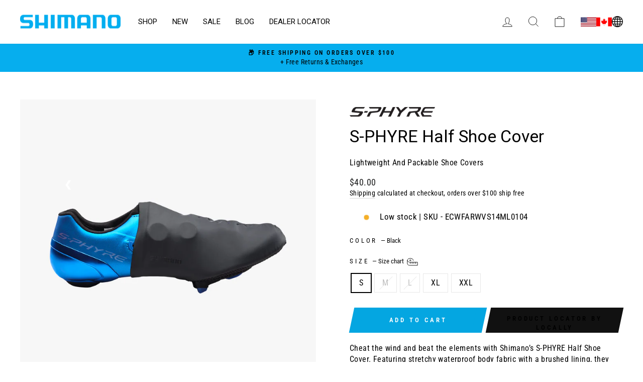

--- FILE ---
content_type: text/html; charset=utf-8
request_url: https://ride.shimano.com/products/cw-farw-vs14m
body_size: 69898
content:
<!doctype html>
<html class="no-js" lang="en" dir="ltr">
  <head>
<!--LOOMI SDK-->
<!--DO NOT EDIT-->
<link rel="preconnect"  href="https://live.visually-io.com/" crossorigin data-em-disable>
<link rel="dns-prefetch" href="https://live.visually-io.com/" data-em-disable>
<script>
    (()=> {
        const env = 2;
        var store = "shimano-idc.myshopify.com";
        var alias = store.replace(".myshopify.com", "").replaceAll("-", "_").toUpperCase();
        var jitsuKey =  "js.27924856904";
        window.loomi_ctx = {...(window.loomi_ctx || {}),storeAlias:alias,jitsuKey,env};
        
        
    
	
	var product = {};
	var variants = [];
	
	variants.push({id:39727032139848,policy:"deny",price:4000,iq:6});
	
	variants.push({id:39727032172616,policy:"deny",price:4000,iq:0});
	
	variants.push({id:39727032205384,policy:"deny",price:4000,iq:0});
	
	variants.push({id:39727032238152,policy:"deny",price:4000,iq:11});
	
	variants.push({id:39727032270920,policy:"deny",price:4000,iq:68});
	
	product.variants = variants;
	product.oos = !true;
	product.price = 4000 ;
	window.loomi_ctx.current_product=product;
	window.loomi_ctx.productId=6690863317064;
	window.loomi_ctx.variantId = 39727032139848;
	
    })()
</script>
<link href="https://live.visually-io.com/cf/SHIMANO_IDC.js?k=js.27924856904&e=2&s=SHIMANO_IDC" rel="preload" as="script" data-em-disable>
<link href="https://live.visually-io.com/cf/SHIMANO_IDC.js?k=js.27924856904&e=2&s=SHIMANO_IDC" rel="preload" as="script" data-em-disable>
<link href="https://assets.visually.io/widgets/vsly-preact.min.js" rel="preload" as="script" data-em-disable>
<script data-vsly="preact2" type="text/javascript" src="https://assets.visually.io/widgets/vsly-preact.min.js" data-em-disable></script>
<script type="text/javascript" src="https://live.visually-io.com/cf/SHIMANO_IDC.js" data-em-disable></script>
<script type="text/javascript" src="https://live.visually-io.com/v/visually.js" data-em-disable></script>
<script defer type="text/javascript" src="https://live.visually-io.com/v/visually-a.js" data-em-disable></script>
<!--LOOMI SDK-->


<link rel='preconnect dns-prefetch' href='https://api.config-security.com/' crossorigin />
<link rel='preconnect dns-prefetch' href='https://conf.config-security.com/' crossorigin />
<link rel='preconnect dns-prefetch' href='https://whale.camera/' crossorigin />
<script>
/* >> TriplePixel :: start*/
window.TriplePixelData={TripleName:"shimano-idc.myshopify.com",ver:"2.12",plat:"SHOPIFY",isHeadless:false},function(W,H,A,L,E,_,B,N){function O(U,T,P,H,R){void 0===R&&(R=!1),H=new XMLHttpRequest,P?(H.open("POST",U,!0),H.setRequestHeader("Content-Type","text/plain")):H.open("GET",U,!0),H.send(JSON.stringify(P||{})),H.onreadystatechange=function(){4===H.readyState&&200===H.status?(R=H.responseText,U.includes(".txt")?eval(R):P||(N[B]=R)):(299<H.status||H.status<200)&&T&&!R&&(R=!0,O(U,T-1,P))}}if(N=window,!N[H+"sn"]){N[H+"sn"]=1,L=function(){return Date.now().toString(36)+"_"+Math.random().toString(36)};try{A.setItem(H,1+(0|A.getItem(H)||0)),(E=JSON.parse(A.getItem(H+"U")||"[]")).push({u:location.href,r:document.referrer,t:Date.now(),id:L()}),A.setItem(H+"U",JSON.stringify(E))}catch(e){}var i,m,p;A.getItem('"!nC`')||(_=A,A=N,A[H]||(E=A[H]=function(t,e,a){return void 0===a&&(a=[]),"State"==t?E.s:(W=L(),(E._q=E._q||[]).push([W,t,e].concat(a)),W)},E.s="Installed",E._q=[],E.ch=W,B="configSecurityConfModel",N[B]=1,O("https://conf.config-security.com/model",5),i=L(),m=A[atob("c2NyZWVu")],_.setItem("di_pmt_wt",i),p={id:i,action:"profile",avatar:_.getItem("auth-security_rand_salt_"),time:m[atob("d2lkdGg=")]+":"+m[atob("aGVpZ2h0")],host:A.TriplePixelData.TripleName,plat:A.TriplePixelData.plat,url:window.location.href,ref:document.referrer,ver:A.TriplePixelData.ver},O("https://api.config-security.com/event",5,p),O("https://whale.camera/live/dot.txt",5)))}}("","TriplePixel",localStorage);
/* << TriplePixel :: end*/
</script>
<link rel='preconnect dns-prefetch' href='https://triplewhale-pixel.web.app/' crossorigin />
    <meta name="facebook-domain-verification" content="vn116wooyb1pxog7t4w8v6arg723za">
    <script>
  window.KiwiSizing = window.KiwiSizing === undefined ? {} : window.KiwiSizing;
  KiwiSizing.shop = "shimano-idc.myshopify.com";
  
  
  KiwiSizing.data = {
    collections: "271870361672,263587889224,270930083912,269374128200,632583749995,268524748872",
    tags: "fmk-cw-farw-vs14m-aerodynamic-advantage,fmk-cw-farw-vs14m-cold-weather-barrier,pd-r8000,pd-r9100,sh-rc903,sm-sh12,YCRF_accessories-all",
    product: "6690863317064",
    vendor: "Shimano",
    type: "cw-farw-vs14m",
    title: "S-PHYRE Half Shoe Cover",
    images: ["\/\/ride.shimano.com\/cdn\/shop\/files\/rn2csn5z5bvfs1bucxvv.jpg?v=1765524991","\/\/ride.shimano.com\/cdn\/shop\/files\/rgpvj6fer4dxugaqpp3f.jpg?v=1765524991","\/\/ride.shimano.com\/cdn\/shop\/files\/v3xyhrde926dp7d7aeqz.jpg?v=1765524991","\/\/ride.shimano.com\/cdn\/shop\/files\/rgsa9rfoed1alljvhvzs.jpg?v=1765524991","\/\/ride.shimano.com\/cdn\/shop\/files\/h0xe0daydm2jl4y66fob.jpg?v=1765524991","\/\/ride.shimano.com\/cdn\/shop\/files\/vfieukabywjd8fheflcf_6d041725-5314-441c-9722-e197c52b0fff.jpg?v=1765524991"],
    options: [{"name":"Color","position":1,"values":["Black"]},{"name":"Size","position":2,"values":["S","M","L","XL","XXL"]}],
    variants: [{"id":39727032139848,"title":"Black \/ S","option1":"Black","option2":"S","option3":null,"sku":"ECWFARWVS14ML0104","requires_shipping":true,"taxable":true,"featured_image":{"id":55167048089963,"product_id":6690863317064,"position":1,"created_at":"2025-12-11T23:36:30-08:00","updated_at":"2025-12-11T23:36:31-08:00","alt":"#color_black|#color_noir","width":1500,"height":1500,"src":"\/\/ride.shimano.com\/cdn\/shop\/files\/rn2csn5z5bvfs1bucxvv.jpg?v=1765524991","variant_ids":[39727032139848,39727032172616,39727032205384,39727032238152,39727032270920]},"available":true,"name":"S-PHYRE Half Shoe Cover - Black \/ S","public_title":"Black \/ S","options":["Black","S"],"price":4000,"weight":0,"compare_at_price":null,"inventory_management":"shopify","barcode":"192790233529","featured_media":{"alt":"#color_black|#color_noir","id":47075033252203,"position":1,"preview_image":{"aspect_ratio":1.0,"height":1500,"width":1500,"src":"\/\/ride.shimano.com\/cdn\/shop\/files\/rn2csn5z5bvfs1bucxvv.jpg?v=1765524991"}},"requires_selling_plan":false,"selling_plan_allocations":[],"quantity_rule":{"min":1,"max":null,"increment":1}},{"id":39727032172616,"title":"Black \/ M","option1":"Black","option2":"M","option3":null,"sku":"ECWFARWVS14ML0105","requires_shipping":true,"taxable":true,"featured_image":{"id":55167048089963,"product_id":6690863317064,"position":1,"created_at":"2025-12-11T23:36:30-08:00","updated_at":"2025-12-11T23:36:31-08:00","alt":"#color_black|#color_noir","width":1500,"height":1500,"src":"\/\/ride.shimano.com\/cdn\/shop\/files\/rn2csn5z5bvfs1bucxvv.jpg?v=1765524991","variant_ids":[39727032139848,39727032172616,39727032205384,39727032238152,39727032270920]},"available":false,"name":"S-PHYRE Half Shoe Cover - Black \/ M","public_title":"Black \/ M","options":["Black","M"],"price":4000,"weight":0,"compare_at_price":null,"inventory_management":"shopify","barcode":"192790234052","featured_media":{"alt":"#color_black|#color_noir","id":47075033252203,"position":1,"preview_image":{"aspect_ratio":1.0,"height":1500,"width":1500,"src":"\/\/ride.shimano.com\/cdn\/shop\/files\/rn2csn5z5bvfs1bucxvv.jpg?v=1765524991"}},"requires_selling_plan":false,"selling_plan_allocations":[],"quantity_rule":{"min":1,"max":null,"increment":1}},{"id":39727032205384,"title":"Black \/ L","option1":"Black","option2":"L","option3":null,"sku":"ECWFARWVS14ML0106","requires_shipping":true,"taxable":true,"featured_image":{"id":55167048089963,"product_id":6690863317064,"position":1,"created_at":"2025-12-11T23:36:30-08:00","updated_at":"2025-12-11T23:36:31-08:00","alt":"#color_black|#color_noir","width":1500,"height":1500,"src":"\/\/ride.shimano.com\/cdn\/shop\/files\/rn2csn5z5bvfs1bucxvv.jpg?v=1765524991","variant_ids":[39727032139848,39727032172616,39727032205384,39727032238152,39727032270920]},"available":false,"name":"S-PHYRE Half Shoe Cover - Black \/ L","public_title":"Black \/ L","options":["Black","L"],"price":4000,"weight":0,"compare_at_price":null,"inventory_management":"shopify","barcode":"192790233963","featured_media":{"alt":"#color_black|#color_noir","id":47075033252203,"position":1,"preview_image":{"aspect_ratio":1.0,"height":1500,"width":1500,"src":"\/\/ride.shimano.com\/cdn\/shop\/files\/rn2csn5z5bvfs1bucxvv.jpg?v=1765524991"}},"requires_selling_plan":false,"selling_plan_allocations":[],"quantity_rule":{"min":1,"max":null,"increment":1}},{"id":39727032238152,"title":"Black \/ XL","option1":"Black","option2":"XL","option3":null,"sku":"ECWFARWVS14ML0107","requires_shipping":true,"taxable":true,"featured_image":{"id":55167048089963,"product_id":6690863317064,"position":1,"created_at":"2025-12-11T23:36:30-08:00","updated_at":"2025-12-11T23:36:31-08:00","alt":"#color_black|#color_noir","width":1500,"height":1500,"src":"\/\/ride.shimano.com\/cdn\/shop\/files\/rn2csn5z5bvfs1bucxvv.jpg?v=1765524991","variant_ids":[39727032139848,39727032172616,39727032205384,39727032238152,39727032270920]},"available":true,"name":"S-PHYRE Half Shoe Cover - Black \/ XL","public_title":"Black \/ XL","options":["Black","XL"],"price":4000,"weight":0,"compare_at_price":null,"inventory_management":"shopify","barcode":"192790233901","featured_media":{"alt":"#color_black|#color_noir","id":47075033252203,"position":1,"preview_image":{"aspect_ratio":1.0,"height":1500,"width":1500,"src":"\/\/ride.shimano.com\/cdn\/shop\/files\/rn2csn5z5bvfs1bucxvv.jpg?v=1765524991"}},"requires_selling_plan":false,"selling_plan_allocations":[],"quantity_rule":{"min":1,"max":null,"increment":1}},{"id":39727032270920,"title":"Black \/ XXL","option1":"Black","option2":"XXL","option3":null,"sku":"ECWFARWVS14ML0108","requires_shipping":true,"taxable":true,"featured_image":{"id":55167048089963,"product_id":6690863317064,"position":1,"created_at":"2025-12-11T23:36:30-08:00","updated_at":"2025-12-11T23:36:31-08:00","alt":"#color_black|#color_noir","width":1500,"height":1500,"src":"\/\/ride.shimano.com\/cdn\/shop\/files\/rn2csn5z5bvfs1bucxvv.jpg?v=1765524991","variant_ids":[39727032139848,39727032172616,39727032205384,39727032238152,39727032270920]},"available":true,"name":"S-PHYRE Half Shoe Cover - Black \/ XXL","public_title":"Black \/ XXL","options":["Black","XXL"],"price":4000,"weight":0,"compare_at_price":null,"inventory_management":"shopify","barcode":"192790233734","featured_media":{"alt":"#color_black|#color_noir","id":47075033252203,"position":1,"preview_image":{"aspect_ratio":1.0,"height":1500,"width":1500,"src":"\/\/ride.shimano.com\/cdn\/shop\/files\/rn2csn5z5bvfs1bucxvv.jpg?v=1765524991"}},"requires_selling_plan":false,"selling_plan_allocations":[],"quantity_rule":{"min":1,"max":null,"increment":1}}],
  };
  
</script>

    <meta charset="utf-8">
    <meta http-equiv="X-UA-Compatible" content="IE=edge,chrome=1">
    <meta name="viewport" content="width=device-width,initial-scale=1">
    <meta name="theme-color" content="#111111">
    <link rel="canonical" href="https://ride.shimano.com/products/cw-farw-vs14m">
    <link rel="preconnect" href="https://cdn.shopify.com">
    <link rel="preconnect" href="https://fonts.shopifycdn.com">
    <link rel="dns-prefetch" href="https://productreviews.shopifycdn.com">
    <link rel="dns-prefetch" href="https://ajax.googleapis.com">
    <link rel="dns-prefetch" href="https://maps.googleapis.com">
    <link rel="dns-prefetch" href="https://maps.gstatic.com"><title>S-PHYRE Half Shoe Covers | Shoe Covers &amp; Accessories | Ride Shimano
</title>
<meta name="description" content="Shimano S-PHYRE Half Shoe Cover: waterproof, wind-resistant design with brushed lining for splash protection and easy storage in your jersey pocket."><meta property="og:site_name" content="Ride Shimano">
<meta property="og:url" content="https://ride.shimano.com/products/cw-farw-vs14m">
<meta property="og:title" content="S-PHYRE Half Shoe Cover">
<meta property="og:type" content="product">
<meta property="og:description" content="Shimano S-PHYRE Half Shoe Cover: waterproof, wind-resistant design with brushed lining for splash protection and easy storage in your jersey pocket."><meta property="og:image" content="http://ride.shimano.com/cdn/shop/files/rn2csn5z5bvfs1bucxvv.jpg?v=1765524991">
  <meta property="og:image:secure_url" content="https://ride.shimano.com/cdn/shop/files/rn2csn5z5bvfs1bucxvv.jpg?v=1765524991">
  <meta property="og:image:width" content="1500">
  <meta property="og:image:height" content="1500"><meta name="twitter:site" content="@">
<meta name="twitter:card" content="summary_large_image">
<meta name="twitter:title" content="S-PHYRE Half Shoe Cover">
<meta name="twitter:description" content="Shimano S-PHYRE Half Shoe Cover: waterproof, wind-resistant design with brushed lining for splash protection and easy storage in your jersey pocket.">
<style data-shopify>@font-face {
  font-family: Roboto;
  font-weight: 400;
  font-style: normal;
  font-display: swap;
  src: url("//ride.shimano.com/cdn/fonts/roboto/roboto_n4.2019d890f07b1852f56ce63ba45b2db45d852cba.woff2") format("woff2"),
       url("//ride.shimano.com/cdn/fonts/roboto/roboto_n4.238690e0007583582327135619c5f7971652fa9d.woff") format("woff");
}

  @font-face {
  font-family: "Roboto Condensed";
  font-weight: 400;
  font-style: normal;
  font-display: swap;
  src: url("//ride.shimano.com/cdn/fonts/roboto_condensed/robotocondensed_n4.01812de96ca5a5e9d19bef3ca9cc80dd1bf6c8b8.woff2") format("woff2"),
       url("//ride.shimano.com/cdn/fonts/roboto_condensed/robotocondensed_n4.3930e6ddba458dc3cb725a82a2668eac3c63c104.woff") format("woff");
}


  @font-face {
  font-family: "Roboto Condensed";
  font-weight: 600;
  font-style: normal;
  font-display: swap;
  src: url("//ride.shimano.com/cdn/fonts/roboto_condensed/robotocondensed_n6.c516dc992de767fe135f0d2baded23e033d4e3ea.woff2") format("woff2"),
       url("//ride.shimano.com/cdn/fonts/roboto_condensed/robotocondensed_n6.881fbb9b185667f58f34ac71cbecd9f5ba6c3efe.woff") format("woff");
}

  @font-face {
  font-family: "Roboto Condensed";
  font-weight: 400;
  font-style: italic;
  font-display: swap;
  src: url("//ride.shimano.com/cdn/fonts/roboto_condensed/robotocondensed_i4.05c7f163ad2c00a3c4257606d1227691aff9070b.woff2") format("woff2"),
       url("//ride.shimano.com/cdn/fonts/roboto_condensed/robotocondensed_i4.04d9d87e0a45b49fc67a5b9eb5059e1540f5cda3.woff") format("woff");
}

  @font-face {
  font-family: "Roboto Condensed";
  font-weight: 600;
  font-style: italic;
  font-display: swap;
  src: url("//ride.shimano.com/cdn/fonts/roboto_condensed/robotocondensed_i6.c9770aa95711259894f917065fd1d7cc3bcfa122.woff2") format("woff2"),
       url("//ride.shimano.com/cdn/fonts/roboto_condensed/robotocondensed_i6.cc02aa89ebb03a4bf4511145d33241da8320978a.woff") format("woff");
}

</style><link href="//ride.shimano.com/cdn/shop/t/26/assets/theme.css?v=119941954951027135141765299557" rel="stylesheet" type="text/css" media="all" />
    <link href="//ride.shimano.com/cdn/shop/t/26/assets/vw-stylesheet.css?v=103701924511850400381760986491" rel="stylesheet" type="text/css" media="all" />
    
<style data-shopify>:root {
    --typeHeaderPrimary: Roboto;
    --typeHeaderFallback: sans-serif;
    --typeHeaderSize: 40px;
    --typeHeaderWeight: 400;
    --typeHeaderLineHeight: 1;
    --typeHeaderSpacing: 0.0em;

    --typeBasePrimary:"Roboto Condensed";
    --typeBaseFallback:sans-serif;
    --typeBaseSize: 16px;
    --typeBaseWeight: 400;
    --typeBaseSpacing: 0.025em;
    --typeBaseLineHeight: 1.4;

    --typeCollectionTitle: 20px;

    --iconWeight: 2px;
    --iconLinecaps: miter;

    
      --buttonRadius: 0px;
    

    --colorGridOverlayOpacity: 0.1;
  }

  .placeholder-content {
    background-image: linear-gradient(100deg, #ffffff 40%, #f7f7f7 63%, #ffffff 79%);
  }</style><script>
      document.documentElement.className = document.documentElement.className.replace('no-js', 'js');

      window.theme = window.theme || {};
      theme.routes = {
        home: "/",
        cart: "/cart.js",
        cartPage: "/cart",
        cartAdd: "/cart/add.js",
        cartChange: "/cart/change.js",
        search: "/search"
      };
      theme.strings = {
        soldOut: "Sold Out",
        unavailable: "Unavailable",
        inStockLabel: "In stock",
        oneStockLabel: "Low stock",
        otherStockLabel: "Low stock",
        willNotShipUntil: "Ready to ship [date]",
        willBeInStockAfter: "Back in stock [date]",
        waitingForStock: "Inventory on the way",
        savePrice: "Save [saved_amount]",
        cartEmpty: "Your cart is currently empty.",
        cartTermsConfirmation: "You must agree with the terms and conditions of sales to check out",
        searchCollections: "Collections:",
        searchPages: "Pages:",
        searchArticles: "Articles:",
        productFrom: "from ",
        bundleProductDetails: "View details"
      };
      theme.settings = {
        cartType: "page",
        isCustomerTemplate: false,
        moneyFormat: "${{amount}}",
        saveType: "dollar",
        productImageSize: "natural",
        productImageCover: false,
        predictiveSearch: true,
        predictiveSearchType: "product,article,page,collection",
        predictiveSearchVendor: false,
        predictiveSearchPrice: false,
        quickView: true,
        themeName: 'Impulse',
        themeVersion: "7.0.0"
      };
    </script>

    <script>window.performance && window.performance.mark && window.performance.mark('shopify.content_for_header.start');</script><meta name="google-site-verification" content="JrHGRECeDbcbcLtzEgoX1Bpfgutl9qrkbtOGWa2Bb5s">
<meta name="facebook-domain-verification" content="qbbd6ow3ke0z3ym71318nz4fu9lcx2">
<meta name="google-site-verification" content="W-JNWa2_US6n5EW0oQnNkLAPTBFf00jw-GgSz1gL8vo">
<meta id="shopify-digital-wallet" name="shopify-digital-wallet" content="/27924856904/digital_wallets/dialog">
<meta name="shopify-checkout-api-token" content="5f604f3afda9e3f7726f603c5f2eec7e">
<link rel="alternate" type="application/json+oembed" href="https://ride.shimano.com/products/cw-farw-vs14m.oembed">
<script async="async" src="/checkouts/internal/preloads.js?locale=en-US"></script>
<link rel="preconnect" href="https://shop.app" crossorigin="anonymous">
<script async="async" src="https://shop.app/checkouts/internal/preloads.js?locale=en-US&shop_id=27924856904" crossorigin="anonymous"></script>
<script id="apple-pay-shop-capabilities" type="application/json">{"shopId":27924856904,"countryCode":"US","currencyCode":"USD","merchantCapabilities":["supports3DS"],"merchantId":"gid:\/\/shopify\/Shop\/27924856904","merchantName":"Ride Shimano","requiredBillingContactFields":["postalAddress","email"],"requiredShippingContactFields":["postalAddress","email"],"shippingType":"shipping","supportedNetworks":["visa","masterCard","amex","discover","elo","jcb"],"total":{"type":"pending","label":"Ride Shimano","amount":"1.00"},"shopifyPaymentsEnabled":true,"supportsSubscriptions":true}</script>
<script id="shopify-features" type="application/json">{"accessToken":"5f604f3afda9e3f7726f603c5f2eec7e","betas":["rich-media-storefront-analytics"],"domain":"ride.shimano.com","predictiveSearch":true,"shopId":27924856904,"locale":"en"}</script>
<script>var Shopify = Shopify || {};
Shopify.shop = "shimano-idc.myshopify.com";
Shopify.locale = "en";
Shopify.currency = {"active":"USD","rate":"1.0"};
Shopify.country = "US";
Shopify.theme = {"name":"ride-shimano-shopify-us\/production","id":171867963755,"schema_name":"Impulse","schema_version":"7.0.0","theme_store_id":null,"role":"main"};
Shopify.theme.handle = "null";
Shopify.theme.style = {"id":null,"handle":null};
Shopify.cdnHost = "ride.shimano.com/cdn";
Shopify.routes = Shopify.routes || {};
Shopify.routes.root = "/";</script>
<script type="module">!function(o){(o.Shopify=o.Shopify||{}).modules=!0}(window);</script>
<script>!function(o){function n(){var o=[];function n(){o.push(Array.prototype.slice.apply(arguments))}return n.q=o,n}var t=o.Shopify=o.Shopify||{};t.loadFeatures=n(),t.autoloadFeatures=n()}(window);</script>
<script>
  window.ShopifyPay = window.ShopifyPay || {};
  window.ShopifyPay.apiHost = "shop.app\/pay";
  window.ShopifyPay.redirectState = null;
</script>
<script id="shop-js-analytics" type="application/json">{"pageType":"product"}</script>
<script defer="defer" async type="module" src="//ride.shimano.com/cdn/shopifycloud/shop-js/modules/v2/client.init-shop-cart-sync_dlpDe4U9.en.esm.js"></script>
<script defer="defer" async type="module" src="//ride.shimano.com/cdn/shopifycloud/shop-js/modules/v2/chunk.common_FunKbpTJ.esm.js"></script>
<script type="module">
  await import("//ride.shimano.com/cdn/shopifycloud/shop-js/modules/v2/client.init-shop-cart-sync_dlpDe4U9.en.esm.js");
await import("//ride.shimano.com/cdn/shopifycloud/shop-js/modules/v2/chunk.common_FunKbpTJ.esm.js");

  window.Shopify.SignInWithShop?.initShopCartSync?.({"fedCMEnabled":true,"windoidEnabled":true});

</script>
<script>
  window.Shopify = window.Shopify || {};
  if (!window.Shopify.featureAssets) window.Shopify.featureAssets = {};
  window.Shopify.featureAssets['shop-js'] = {"shop-cart-sync":["modules/v2/client.shop-cart-sync_DIWHqfTk.en.esm.js","modules/v2/chunk.common_FunKbpTJ.esm.js"],"init-fed-cm":["modules/v2/client.init-fed-cm_CmNkGb1A.en.esm.js","modules/v2/chunk.common_FunKbpTJ.esm.js"],"shop-button":["modules/v2/client.shop-button_Dpfxl9vG.en.esm.js","modules/v2/chunk.common_FunKbpTJ.esm.js"],"init-shop-cart-sync":["modules/v2/client.init-shop-cart-sync_dlpDe4U9.en.esm.js","modules/v2/chunk.common_FunKbpTJ.esm.js"],"init-shop-email-lookup-coordinator":["modules/v2/client.init-shop-email-lookup-coordinator_DUdFDmvK.en.esm.js","modules/v2/chunk.common_FunKbpTJ.esm.js"],"init-windoid":["modules/v2/client.init-windoid_V_O5I0mt.en.esm.js","modules/v2/chunk.common_FunKbpTJ.esm.js"],"pay-button":["modules/v2/client.pay-button_x_P2fRzB.en.esm.js","modules/v2/chunk.common_FunKbpTJ.esm.js"],"shop-toast-manager":["modules/v2/client.shop-toast-manager_p8J9W8kY.en.esm.js","modules/v2/chunk.common_FunKbpTJ.esm.js"],"shop-cash-offers":["modules/v2/client.shop-cash-offers_CtPYbIPM.en.esm.js","modules/v2/chunk.common_FunKbpTJ.esm.js","modules/v2/chunk.modal_n1zSoh3t.esm.js"],"shop-login-button":["modules/v2/client.shop-login-button_C3-NmE42.en.esm.js","modules/v2/chunk.common_FunKbpTJ.esm.js","modules/v2/chunk.modal_n1zSoh3t.esm.js"],"avatar":["modules/v2/client.avatar_BTnouDA3.en.esm.js"],"init-shop-for-new-customer-accounts":["modules/v2/client.init-shop-for-new-customer-accounts_aeWumpsw.en.esm.js","modules/v2/client.shop-login-button_C3-NmE42.en.esm.js","modules/v2/chunk.common_FunKbpTJ.esm.js","modules/v2/chunk.modal_n1zSoh3t.esm.js"],"init-customer-accounts-sign-up":["modules/v2/client.init-customer-accounts-sign-up_CRLhpYdY.en.esm.js","modules/v2/client.shop-login-button_C3-NmE42.en.esm.js","modules/v2/chunk.common_FunKbpTJ.esm.js","modules/v2/chunk.modal_n1zSoh3t.esm.js"],"init-customer-accounts":["modules/v2/client.init-customer-accounts_BkuyBVsz.en.esm.js","modules/v2/client.shop-login-button_C3-NmE42.en.esm.js","modules/v2/chunk.common_FunKbpTJ.esm.js","modules/v2/chunk.modal_n1zSoh3t.esm.js"],"shop-follow-button":["modules/v2/client.shop-follow-button_DDNA7Aw9.en.esm.js","modules/v2/chunk.common_FunKbpTJ.esm.js","modules/v2/chunk.modal_n1zSoh3t.esm.js"],"checkout-modal":["modules/v2/client.checkout-modal_EOl6FxyC.en.esm.js","modules/v2/chunk.common_FunKbpTJ.esm.js","modules/v2/chunk.modal_n1zSoh3t.esm.js"],"lead-capture":["modules/v2/client.lead-capture_LZVhB0lN.en.esm.js","modules/v2/chunk.common_FunKbpTJ.esm.js","modules/v2/chunk.modal_n1zSoh3t.esm.js"],"shop-login":["modules/v2/client.shop-login_D4d_T_FR.en.esm.js","modules/v2/chunk.common_FunKbpTJ.esm.js","modules/v2/chunk.modal_n1zSoh3t.esm.js"],"payment-terms":["modules/v2/client.payment-terms_g-geHK5T.en.esm.js","modules/v2/chunk.common_FunKbpTJ.esm.js","modules/v2/chunk.modal_n1zSoh3t.esm.js"]};
</script>
<script>(function() {
  var isLoaded = false;
  function asyncLoad() {
    if (isLoaded) return;
    isLoaded = true;
    var urls = ["https:\/\/services.nofraud.com\/js\/device.js?shop=shimano-idc.myshopify.com","\/\/cdn.shopify.com\/proxy\/d8fc31e2cadef9f2270f951c7362db750bfdc3ffc67dac3dc309834efcd385a2\/app.ilovebyob.com\/static\/shopify_app\/js\/cart.js?shop=shimano-idc.myshopify.com\u0026sp-cache-control=cHVibGljLCBtYXgtYWdlPTkwMA"];
    for (var i = 0; i < urls.length; i++) {
      var s = document.createElement('script');
      s.type = 'text/javascript';
      s.async = true;
      s.src = urls[i];
      var x = document.getElementsByTagName('script')[0];
      x.parentNode.insertBefore(s, x);
    }
  };
  if(window.attachEvent) {
    window.attachEvent('onload', asyncLoad);
  } else {
    window.addEventListener('load', asyncLoad, false);
  }
})();</script>
<script id="__st">var __st={"a":27924856904,"offset":-28800,"reqid":"ca264d35-ab08-4f2f-afe3-4c4e684dbb00-1765559593","pageurl":"ride.shimano.com\/products\/cw-farw-vs14m","u":"793b887d6c3d","p":"product","rtyp":"product","rid":6690863317064};</script>
<script>window.ShopifyPaypalV4VisibilityTracking = true;</script>
<script id="captcha-bootstrap">!function(){'use strict';const t='contact',e='account',n='new_comment',o=[[t,t],['blogs',n],['comments',n],[t,'customer']],c=[[e,'customer_login'],[e,'guest_login'],[e,'recover_customer_password'],[e,'create_customer']],r=t=>t.map((([t,e])=>`form[action*='/${t}']:not([data-nocaptcha='true']) input[name='form_type'][value='${e}']`)).join(','),a=t=>()=>t?[...document.querySelectorAll(t)].map((t=>t.form)):[];function s(){const t=[...o],e=r(t);return a(e)}const i='password',u='form_key',d=['recaptcha-v3-token','g-recaptcha-response','h-captcha-response',i],f=()=>{try{return window.sessionStorage}catch{return}},m='__shopify_v',_=t=>t.elements[u];function p(t,e,n=!1){try{const o=window.sessionStorage,c=JSON.parse(o.getItem(e)),{data:r}=function(t){const{data:e,action:n}=t;return t[m]||n?{data:e,action:n}:{data:t,action:n}}(c);for(const[e,n]of Object.entries(r))t.elements[e]&&(t.elements[e].value=n);n&&o.removeItem(e)}catch(o){console.error('form repopulation failed',{error:o})}}const l='form_type',E='cptcha';function T(t){t.dataset[E]=!0}const w=window,h=w.document,L='Shopify',v='ce_forms',y='captcha';let A=!1;((t,e)=>{const n=(g='f06e6c50-85a8-45c8-87d0-21a2b65856fe',I='https://cdn.shopify.com/shopifycloud/storefront-forms-hcaptcha/ce_storefront_forms_captcha_hcaptcha.v1.5.2.iife.js',D={infoText:'Protected by hCaptcha',privacyText:'Privacy',termsText:'Terms'},(t,e,n)=>{const o=w[L][v],c=o.bindForm;if(c)return c(t,g,e,D).then(n);var r;o.q.push([[t,g,e,D],n]),r=I,A||(h.body.append(Object.assign(h.createElement('script'),{id:'captcha-provider',async:!0,src:r})),A=!0)});var g,I,D;w[L]=w[L]||{},w[L][v]=w[L][v]||{},w[L][v].q=[],w[L][y]=w[L][y]||{},w[L][y].protect=function(t,e){n(t,void 0,e),T(t)},Object.freeze(w[L][y]),function(t,e,n,w,h,L){const[v,y,A,g]=function(t,e,n){const i=e?o:[],u=t?c:[],d=[...i,...u],f=r(d),m=r(i),_=r(d.filter((([t,e])=>n.includes(e))));return[a(f),a(m),a(_),s()]}(w,h,L),I=t=>{const e=t.target;return e instanceof HTMLFormElement?e:e&&e.form},D=t=>v().includes(t);t.addEventListener('submit',(t=>{const e=I(t);if(!e)return;const n=D(e)&&!e.dataset.hcaptchaBound&&!e.dataset.recaptchaBound,o=_(e),c=g().includes(e)&&(!o||!o.value);(n||c)&&t.preventDefault(),c&&!n&&(function(t){try{if(!f())return;!function(t){const e=f();if(!e)return;const n=_(t);if(!n)return;const o=n.value;o&&e.removeItem(o)}(t);const e=Array.from(Array(32),(()=>Math.random().toString(36)[2])).join('');!function(t,e){_(t)||t.append(Object.assign(document.createElement('input'),{type:'hidden',name:u})),t.elements[u].value=e}(t,e),function(t,e){const n=f();if(!n)return;const o=[...t.querySelectorAll(`input[type='${i}']`)].map((({name:t})=>t)),c=[...d,...o],r={};for(const[a,s]of new FormData(t).entries())c.includes(a)||(r[a]=s);n.setItem(e,JSON.stringify({[m]:1,action:t.action,data:r}))}(t,e)}catch(e){console.error('failed to persist form',e)}}(e),e.submit())}));const S=(t,e)=>{t&&!t.dataset[E]&&(n(t,e.some((e=>e===t))),T(t))};for(const o of['focusin','change'])t.addEventListener(o,(t=>{const e=I(t);D(e)&&S(e,y())}));const B=e.get('form_key'),M=e.get(l),P=B&&M;t.addEventListener('DOMContentLoaded',(()=>{const t=y();if(P)for(const e of t)e.elements[l].value===M&&p(e,B);[...new Set([...A(),...v().filter((t=>'true'===t.dataset.shopifyCaptcha))])].forEach((e=>S(e,t)))}))}(h,new URLSearchParams(w.location.search),n,t,e,['guest_login'])})(!0,!0)}();</script>
<script integrity="sha256-52AcMU7V7pcBOXWImdc/TAGTFKeNjmkeM1Pvks/DTgc=" data-source-attribution="shopify.loadfeatures" defer="defer" src="//ride.shimano.com/cdn/shopifycloud/storefront/assets/storefront/load_feature-81c60534.js" crossorigin="anonymous"></script>
<script crossorigin="anonymous" defer="defer" src="//ride.shimano.com/cdn/shopifycloud/storefront/assets/shopify_pay/storefront-65b4c6d7.js?v=20250812"></script>
<script data-source-attribution="shopify.dynamic_checkout.dynamic.init">var Shopify=Shopify||{};Shopify.PaymentButton=Shopify.PaymentButton||{isStorefrontPortableWallets:!0,init:function(){window.Shopify.PaymentButton.init=function(){};var t=document.createElement("script");t.src="https://ride.shimano.com/cdn/shopifycloud/portable-wallets/latest/portable-wallets.en.js",t.type="module",document.head.appendChild(t)}};
</script>
<script data-source-attribution="shopify.dynamic_checkout.buyer_consent">
  function portableWalletsHideBuyerConsent(e){var t=document.getElementById("shopify-buyer-consent"),n=document.getElementById("shopify-subscription-policy-button");t&&n&&(t.classList.add("hidden"),t.setAttribute("aria-hidden","true"),n.removeEventListener("click",e))}function portableWalletsShowBuyerConsent(e){var t=document.getElementById("shopify-buyer-consent"),n=document.getElementById("shopify-subscription-policy-button");t&&n&&(t.classList.remove("hidden"),t.removeAttribute("aria-hidden"),n.addEventListener("click",e))}window.Shopify?.PaymentButton&&(window.Shopify.PaymentButton.hideBuyerConsent=portableWalletsHideBuyerConsent,window.Shopify.PaymentButton.showBuyerConsent=portableWalletsShowBuyerConsent);
</script>
<script data-source-attribution="shopify.dynamic_checkout.cart.bootstrap">document.addEventListener("DOMContentLoaded",(function(){function t(){return document.querySelector("shopify-accelerated-checkout-cart, shopify-accelerated-checkout")}if(t())Shopify.PaymentButton.init();else{new MutationObserver((function(e,n){t()&&(Shopify.PaymentButton.init(),n.disconnect())})).observe(document.body,{childList:!0,subtree:!0})}}));
</script>
<script id='scb4127' type='text/javascript' async='' src='https://ride.shimano.com/cdn/shopifycloud/privacy-banner/storefront-banner.js'></script><link id="shopify-accelerated-checkout-styles" rel="stylesheet" media="screen" href="https://ride.shimano.com/cdn/shopifycloud/portable-wallets/latest/accelerated-checkout-backwards-compat.css" crossorigin="anonymous">
<style id="shopify-accelerated-checkout-cart">
        #shopify-buyer-consent {
  margin-top: 1em;
  display: inline-block;
  width: 100%;
}

#shopify-buyer-consent.hidden {
  display: none;
}

#shopify-subscription-policy-button {
  background: none;
  border: none;
  padding: 0;
  text-decoration: underline;
  font-size: inherit;
  cursor: pointer;
}

#shopify-subscription-policy-button::before {
  box-shadow: none;
}

      </style>

<script>window.performance && window.performance.mark && window.performance.mark('shopify.content_for_header.end');</script>

    <script src="//ride.shimano.com/cdn/shop/t/26/assets/vendor-scripts-v11.js" defer="defer"></script><script src="//ride.shimano.com/cdn/shop/t/26/assets/theme.js?v=64815563700581783201744271794" defer="defer"></script>

    
      <script src="//ride.shimano.com/cdn/shop/t/26/assets/variant-unavailable.js?v=176415896462562987261765299555" type="module"></script>
    


    <!-- Google Tag Manager -->
    <script>
      (function(w,d,s,l,i){w[l]=w[l]||[];w[l].push({'gtm.start':
      new Date().getTime(),event:'gtm.js'});var f=d.getElementsByTagName(s)[0],
      j=d.createElement(s),dl=l!='dataLayer'?'&l='+l:'';j.async=true;j.src=
      'https://www.googletagmanager.com/gtm.js?id='+i+dl;f.parentNode.insertBefore(j,f);
      })(window,document,'script','dataLayer','GTM-WRWLS2L');
    </script>
    <!-- End Google Tag Manager -->

    <meta name="google-site-verification" content="uev-7gsnzT7u8WDcaExBNpJXEsnxP1LKFm-OKuIscuw">

    <!-- YOTPO JAVASCRIPT | location: layout > theme.liquid -->
    <script type="text/javascript">
      (function e(){
      	var e=document.createElement("script");
      	e.type="text/javascript",e.async=true,e.src="//staticw2.yotpo.com/az67mZZByjdLzuHDWSoF2Uj3JhSRoiFCusDgpCsh/widget.js";
      	var t=document.getElementsByTagName("script")[0];
      	t.parentNode.insertBefore(e,t)
      })();
    </script>
    <!-- END | YOTPO JAVASCRIPT --><!-- Clarity Script - Ride US -->
<script type="text/javascript">
    (function(c,l,a,r,i,t,y){
        c[a]=c[a]||function(){(c[a].q=c[a].q||[]).push(arguments)};
        t=l.createElement(r);t.async=1;t.src="https://www.clarity.ms/tag/"+i;
        y=l.getElementsByTagName(r)[0];y.parentNode.insertBefore(t,y);
    })(window, document, "clarity", "script", "pqwfjdo0b7");
</script><script id="DHATMA_TRACKER" async="true" rel="prefetch" src="https://tracker.datma.io/tracker.73zlqc.js?gid=95041918413"></script>

<!-- BEGIN app block: shopify://apps/seoant-redirects/blocks/brokenlink-404/cc7b1996-e567-42d0-8862-356092041863 --><script type="text/javascript">
    !function(t){var e={};function r(n){if(e[n])return e[n].exports;var o=e[n]={i:n,l:!1,exports:{}};return t[n].call(o.exports,o,o.exports,r),o.l=!0,o.exports}r.m=t,r.c=e,r.d=function(t,e,n){r.o(t,e)||Object.defineProperty(t,e,{enumerable:!0,get:n})},r.r=function(t){"undefined"!==typeof Symbol&&Symbol.toStringTag&&Object.defineProperty(t,Symbol.toStringTag,{value:"Module"}),Object.defineProperty(t,"__esModule",{value:!0})},r.t=function(t,e){if(1&e&&(t=r(t)),8&e)return t;if(4&e&&"object"===typeof t&&t&&t.__esModule)return t;var n=Object.create(null);if(r.r(n),Object.defineProperty(n,"default",{enumerable:!0,value:t}),2&e&&"string"!=typeof t)for(var o in t)r.d(n,o,function(e){return t[e]}.bind(null,o));return n},r.n=function(t){var e=t&&t.__esModule?function(){return t.default}:function(){return t};return r.d(e,"a",e),e},r.o=function(t,e){return Object.prototype.hasOwnProperty.call(t,e)},r.p="",r(r.s=11)}([function(t,e,r){"use strict";var n=r(2),o=Object.prototype.toString;function i(t){return"[object Array]"===o.call(t)}function a(t){return"undefined"===typeof t}function u(t){return null!==t&&"object"===typeof t}function s(t){return"[object Function]"===o.call(t)}function c(t,e){if(null!==t&&"undefined"!==typeof t)if("object"!==typeof t&&(t=[t]),i(t))for(var r=0,n=t.length;r<n;r++)e.call(null,t[r],r,t);else for(var o in t)Object.prototype.hasOwnProperty.call(t,o)&&e.call(null,t[o],o,t)}t.exports={isArray:i,isArrayBuffer:function(t){return"[object ArrayBuffer]"===o.call(t)},isBuffer:function(t){return null!==t&&!a(t)&&null!==t.constructor&&!a(t.constructor)&&"function"===typeof t.constructor.isBuffer&&t.constructor.isBuffer(t)},isFormData:function(t){return"undefined"!==typeof FormData&&t instanceof FormData},isArrayBufferView:function(t){return"undefined"!==typeof ArrayBuffer&&ArrayBuffer.isView?ArrayBuffer.isView(t):t&&t.buffer&&t.buffer instanceof ArrayBuffer},isString:function(t){return"string"===typeof t},isNumber:function(t){return"number"===typeof t},isObject:u,isUndefined:a,isDate:function(t){return"[object Date]"===o.call(t)},isFile:function(t){return"[object File]"===o.call(t)},isBlob:function(t){return"[object Blob]"===o.call(t)},isFunction:s,isStream:function(t){return u(t)&&s(t.pipe)},isURLSearchParams:function(t){return"undefined"!==typeof URLSearchParams&&t instanceof URLSearchParams},isStandardBrowserEnv:function(){return("undefined"===typeof navigator||"ReactNative"!==navigator.product&&"NativeScript"!==navigator.product&&"NS"!==navigator.product)&&("undefined"!==typeof window&&"undefined"!==typeof document)},forEach:c,merge:function t(){var e={};function r(r,n){"object"===typeof e[n]&&"object"===typeof r?e[n]=t(e[n],r):e[n]=r}for(var n=0,o=arguments.length;n<o;n++)c(arguments[n],r);return e},deepMerge:function t(){var e={};function r(r,n){"object"===typeof e[n]&&"object"===typeof r?e[n]=t(e[n],r):e[n]="object"===typeof r?t({},r):r}for(var n=0,o=arguments.length;n<o;n++)c(arguments[n],r);return e},extend:function(t,e,r){return c(e,(function(e,o){t[o]=r&&"function"===typeof e?n(e,r):e})),t},trim:function(t){return t.replace(/^\s*/,"").replace(/\s*$/,"")}}},function(t,e,r){t.exports=r(12)},function(t,e,r){"use strict";t.exports=function(t,e){return function(){for(var r=new Array(arguments.length),n=0;n<r.length;n++)r[n]=arguments[n];return t.apply(e,r)}}},function(t,e,r){"use strict";var n=r(0);function o(t){return encodeURIComponent(t).replace(/%40/gi,"@").replace(/%3A/gi,":").replace(/%24/g,"$").replace(/%2C/gi,",").replace(/%20/g,"+").replace(/%5B/gi,"[").replace(/%5D/gi,"]")}t.exports=function(t,e,r){if(!e)return t;var i;if(r)i=r(e);else if(n.isURLSearchParams(e))i=e.toString();else{var a=[];n.forEach(e,(function(t,e){null!==t&&"undefined"!==typeof t&&(n.isArray(t)?e+="[]":t=[t],n.forEach(t,(function(t){n.isDate(t)?t=t.toISOString():n.isObject(t)&&(t=JSON.stringify(t)),a.push(o(e)+"="+o(t))})))})),i=a.join("&")}if(i){var u=t.indexOf("#");-1!==u&&(t=t.slice(0,u)),t+=(-1===t.indexOf("?")?"?":"&")+i}return t}},function(t,e,r){"use strict";t.exports=function(t){return!(!t||!t.__CANCEL__)}},function(t,e,r){"use strict";(function(e){var n=r(0),o=r(19),i={"Content-Type":"application/x-www-form-urlencoded"};function a(t,e){!n.isUndefined(t)&&n.isUndefined(t["Content-Type"])&&(t["Content-Type"]=e)}var u={adapter:function(){var t;return("undefined"!==typeof XMLHttpRequest||"undefined"!==typeof e&&"[object process]"===Object.prototype.toString.call(e))&&(t=r(6)),t}(),transformRequest:[function(t,e){return o(e,"Accept"),o(e,"Content-Type"),n.isFormData(t)||n.isArrayBuffer(t)||n.isBuffer(t)||n.isStream(t)||n.isFile(t)||n.isBlob(t)?t:n.isArrayBufferView(t)?t.buffer:n.isURLSearchParams(t)?(a(e,"application/x-www-form-urlencoded;charset=utf-8"),t.toString()):n.isObject(t)?(a(e,"application/json;charset=utf-8"),JSON.stringify(t)):t}],transformResponse:[function(t){if("string"===typeof t)try{t=JSON.parse(t)}catch(e){}return t}],timeout:0,xsrfCookieName:"XSRF-TOKEN",xsrfHeaderName:"X-XSRF-TOKEN",maxContentLength:-1,validateStatus:function(t){return t>=200&&t<300},headers:{common:{Accept:"application/json, text/plain, */*"}}};n.forEach(["delete","get","head"],(function(t){u.headers[t]={}})),n.forEach(["post","put","patch"],(function(t){u.headers[t]=n.merge(i)})),t.exports=u}).call(this,r(18))},function(t,e,r){"use strict";var n=r(0),o=r(20),i=r(3),a=r(22),u=r(25),s=r(26),c=r(7);t.exports=function(t){return new Promise((function(e,f){var l=t.data,p=t.headers;n.isFormData(l)&&delete p["Content-Type"];var h=new XMLHttpRequest;if(t.auth){var d=t.auth.username||"",m=t.auth.password||"";p.Authorization="Basic "+btoa(d+":"+m)}var y=a(t.baseURL,t.url);if(h.open(t.method.toUpperCase(),i(y,t.params,t.paramsSerializer),!0),h.timeout=t.timeout,h.onreadystatechange=function(){if(h&&4===h.readyState&&(0!==h.status||h.responseURL&&0===h.responseURL.indexOf("file:"))){var r="getAllResponseHeaders"in h?u(h.getAllResponseHeaders()):null,n={data:t.responseType&&"text"!==t.responseType?h.response:h.responseText,status:h.status,statusText:h.statusText,headers:r,config:t,request:h};o(e,f,n),h=null}},h.onabort=function(){h&&(f(c("Request aborted",t,"ECONNABORTED",h)),h=null)},h.onerror=function(){f(c("Network Error",t,null,h)),h=null},h.ontimeout=function(){var e="timeout of "+t.timeout+"ms exceeded";t.timeoutErrorMessage&&(e=t.timeoutErrorMessage),f(c(e,t,"ECONNABORTED",h)),h=null},n.isStandardBrowserEnv()){var v=r(27),g=(t.withCredentials||s(y))&&t.xsrfCookieName?v.read(t.xsrfCookieName):void 0;g&&(p[t.xsrfHeaderName]=g)}if("setRequestHeader"in h&&n.forEach(p,(function(t,e){"undefined"===typeof l&&"content-type"===e.toLowerCase()?delete p[e]:h.setRequestHeader(e,t)})),n.isUndefined(t.withCredentials)||(h.withCredentials=!!t.withCredentials),t.responseType)try{h.responseType=t.responseType}catch(w){if("json"!==t.responseType)throw w}"function"===typeof t.onDownloadProgress&&h.addEventListener("progress",t.onDownloadProgress),"function"===typeof t.onUploadProgress&&h.upload&&h.upload.addEventListener("progress",t.onUploadProgress),t.cancelToken&&t.cancelToken.promise.then((function(t){h&&(h.abort(),f(t),h=null)})),void 0===l&&(l=null),h.send(l)}))}},function(t,e,r){"use strict";var n=r(21);t.exports=function(t,e,r,o,i){var a=new Error(t);return n(a,e,r,o,i)}},function(t,e,r){"use strict";var n=r(0);t.exports=function(t,e){e=e||{};var r={},o=["url","method","params","data"],i=["headers","auth","proxy"],a=["baseURL","url","transformRequest","transformResponse","paramsSerializer","timeout","withCredentials","adapter","responseType","xsrfCookieName","xsrfHeaderName","onUploadProgress","onDownloadProgress","maxContentLength","validateStatus","maxRedirects","httpAgent","httpsAgent","cancelToken","socketPath"];n.forEach(o,(function(t){"undefined"!==typeof e[t]&&(r[t]=e[t])})),n.forEach(i,(function(o){n.isObject(e[o])?r[o]=n.deepMerge(t[o],e[o]):"undefined"!==typeof e[o]?r[o]=e[o]:n.isObject(t[o])?r[o]=n.deepMerge(t[o]):"undefined"!==typeof t[o]&&(r[o]=t[o])})),n.forEach(a,(function(n){"undefined"!==typeof e[n]?r[n]=e[n]:"undefined"!==typeof t[n]&&(r[n]=t[n])}));var u=o.concat(i).concat(a),s=Object.keys(e).filter((function(t){return-1===u.indexOf(t)}));return n.forEach(s,(function(n){"undefined"!==typeof e[n]?r[n]=e[n]:"undefined"!==typeof t[n]&&(r[n]=t[n])})),r}},function(t,e,r){"use strict";function n(t){this.message=t}n.prototype.toString=function(){return"Cancel"+(this.message?": "+this.message:"")},n.prototype.__CANCEL__=!0,t.exports=n},function(t,e,r){t.exports=r(13)},function(t,e,r){t.exports=r(30)},function(t,e,r){var n=function(t){"use strict";var e=Object.prototype,r=e.hasOwnProperty,n="function"===typeof Symbol?Symbol:{},o=n.iterator||"@@iterator",i=n.asyncIterator||"@@asyncIterator",a=n.toStringTag||"@@toStringTag";function u(t,e,r){return Object.defineProperty(t,e,{value:r,enumerable:!0,configurable:!0,writable:!0}),t[e]}try{u({},"")}catch(S){u=function(t,e,r){return t[e]=r}}function s(t,e,r,n){var o=e&&e.prototype instanceof l?e:l,i=Object.create(o.prototype),a=new L(n||[]);return i._invoke=function(t,e,r){var n="suspendedStart";return function(o,i){if("executing"===n)throw new Error("Generator is already running");if("completed"===n){if("throw"===o)throw i;return j()}for(r.method=o,r.arg=i;;){var a=r.delegate;if(a){var u=x(a,r);if(u){if(u===f)continue;return u}}if("next"===r.method)r.sent=r._sent=r.arg;else if("throw"===r.method){if("suspendedStart"===n)throw n="completed",r.arg;r.dispatchException(r.arg)}else"return"===r.method&&r.abrupt("return",r.arg);n="executing";var s=c(t,e,r);if("normal"===s.type){if(n=r.done?"completed":"suspendedYield",s.arg===f)continue;return{value:s.arg,done:r.done}}"throw"===s.type&&(n="completed",r.method="throw",r.arg=s.arg)}}}(t,r,a),i}function c(t,e,r){try{return{type:"normal",arg:t.call(e,r)}}catch(S){return{type:"throw",arg:S}}}t.wrap=s;var f={};function l(){}function p(){}function h(){}var d={};d[o]=function(){return this};var m=Object.getPrototypeOf,y=m&&m(m(T([])));y&&y!==e&&r.call(y,o)&&(d=y);var v=h.prototype=l.prototype=Object.create(d);function g(t){["next","throw","return"].forEach((function(e){u(t,e,(function(t){return this._invoke(e,t)}))}))}function w(t,e){var n;this._invoke=function(o,i){function a(){return new e((function(n,a){!function n(o,i,a,u){var s=c(t[o],t,i);if("throw"!==s.type){var f=s.arg,l=f.value;return l&&"object"===typeof l&&r.call(l,"__await")?e.resolve(l.__await).then((function(t){n("next",t,a,u)}),(function(t){n("throw",t,a,u)})):e.resolve(l).then((function(t){f.value=t,a(f)}),(function(t){return n("throw",t,a,u)}))}u(s.arg)}(o,i,n,a)}))}return n=n?n.then(a,a):a()}}function x(t,e){var r=t.iterator[e.method];if(void 0===r){if(e.delegate=null,"throw"===e.method){if(t.iterator.return&&(e.method="return",e.arg=void 0,x(t,e),"throw"===e.method))return f;e.method="throw",e.arg=new TypeError("The iterator does not provide a 'throw' method")}return f}var n=c(r,t.iterator,e.arg);if("throw"===n.type)return e.method="throw",e.arg=n.arg,e.delegate=null,f;var o=n.arg;return o?o.done?(e[t.resultName]=o.value,e.next=t.nextLoc,"return"!==e.method&&(e.method="next",e.arg=void 0),e.delegate=null,f):o:(e.method="throw",e.arg=new TypeError("iterator result is not an object"),e.delegate=null,f)}function b(t){var e={tryLoc:t[0]};1 in t&&(e.catchLoc=t[1]),2 in t&&(e.finallyLoc=t[2],e.afterLoc=t[3]),this.tryEntries.push(e)}function E(t){var e=t.completion||{};e.type="normal",delete e.arg,t.completion=e}function L(t){this.tryEntries=[{tryLoc:"root"}],t.forEach(b,this),this.reset(!0)}function T(t){if(t){var e=t[o];if(e)return e.call(t);if("function"===typeof t.next)return t;if(!isNaN(t.length)){var n=-1,i=function e(){for(;++n<t.length;)if(r.call(t,n))return e.value=t[n],e.done=!1,e;return e.value=void 0,e.done=!0,e};return i.next=i}}return{next:j}}function j(){return{value:void 0,done:!0}}return p.prototype=v.constructor=h,h.constructor=p,p.displayName=u(h,a,"GeneratorFunction"),t.isGeneratorFunction=function(t){var e="function"===typeof t&&t.constructor;return!!e&&(e===p||"GeneratorFunction"===(e.displayName||e.name))},t.mark=function(t){return Object.setPrototypeOf?Object.setPrototypeOf(t,h):(t.__proto__=h,u(t,a,"GeneratorFunction")),t.prototype=Object.create(v),t},t.awrap=function(t){return{__await:t}},g(w.prototype),w.prototype[i]=function(){return this},t.AsyncIterator=w,t.async=function(e,r,n,o,i){void 0===i&&(i=Promise);var a=new w(s(e,r,n,o),i);return t.isGeneratorFunction(r)?a:a.next().then((function(t){return t.done?t.value:a.next()}))},g(v),u(v,a,"Generator"),v[o]=function(){return this},v.toString=function(){return"[object Generator]"},t.keys=function(t){var e=[];for(var r in t)e.push(r);return e.reverse(),function r(){for(;e.length;){var n=e.pop();if(n in t)return r.value=n,r.done=!1,r}return r.done=!0,r}},t.values=T,L.prototype={constructor:L,reset:function(t){if(this.prev=0,this.next=0,this.sent=this._sent=void 0,this.done=!1,this.delegate=null,this.method="next",this.arg=void 0,this.tryEntries.forEach(E),!t)for(var e in this)"t"===e.charAt(0)&&r.call(this,e)&&!isNaN(+e.slice(1))&&(this[e]=void 0)},stop:function(){this.done=!0;var t=this.tryEntries[0].completion;if("throw"===t.type)throw t.arg;return this.rval},dispatchException:function(t){if(this.done)throw t;var e=this;function n(r,n){return a.type="throw",a.arg=t,e.next=r,n&&(e.method="next",e.arg=void 0),!!n}for(var o=this.tryEntries.length-1;o>=0;--o){var i=this.tryEntries[o],a=i.completion;if("root"===i.tryLoc)return n("end");if(i.tryLoc<=this.prev){var u=r.call(i,"catchLoc"),s=r.call(i,"finallyLoc");if(u&&s){if(this.prev<i.catchLoc)return n(i.catchLoc,!0);if(this.prev<i.finallyLoc)return n(i.finallyLoc)}else if(u){if(this.prev<i.catchLoc)return n(i.catchLoc,!0)}else{if(!s)throw new Error("try statement without catch or finally");if(this.prev<i.finallyLoc)return n(i.finallyLoc)}}}},abrupt:function(t,e){for(var n=this.tryEntries.length-1;n>=0;--n){var o=this.tryEntries[n];if(o.tryLoc<=this.prev&&r.call(o,"finallyLoc")&&this.prev<o.finallyLoc){var i=o;break}}i&&("break"===t||"continue"===t)&&i.tryLoc<=e&&e<=i.finallyLoc&&(i=null);var a=i?i.completion:{};return a.type=t,a.arg=e,i?(this.method="next",this.next=i.finallyLoc,f):this.complete(a)},complete:function(t,e){if("throw"===t.type)throw t.arg;return"break"===t.type||"continue"===t.type?this.next=t.arg:"return"===t.type?(this.rval=this.arg=t.arg,this.method="return",this.next="end"):"normal"===t.type&&e&&(this.next=e),f},finish:function(t){for(var e=this.tryEntries.length-1;e>=0;--e){var r=this.tryEntries[e];if(r.finallyLoc===t)return this.complete(r.completion,r.afterLoc),E(r),f}},catch:function(t){for(var e=this.tryEntries.length-1;e>=0;--e){var r=this.tryEntries[e];if(r.tryLoc===t){var n=r.completion;if("throw"===n.type){var o=n.arg;E(r)}return o}}throw new Error("illegal catch attempt")},delegateYield:function(t,e,r){return this.delegate={iterator:T(t),resultName:e,nextLoc:r},"next"===this.method&&(this.arg=void 0),f}},t}(t.exports);try{regeneratorRuntime=n}catch(o){Function("r","regeneratorRuntime = r")(n)}},function(t,e,r){"use strict";var n=r(0),o=r(2),i=r(14),a=r(8);function u(t){var e=new i(t),r=o(i.prototype.request,e);return n.extend(r,i.prototype,e),n.extend(r,e),r}var s=u(r(5));s.Axios=i,s.create=function(t){return u(a(s.defaults,t))},s.Cancel=r(9),s.CancelToken=r(28),s.isCancel=r(4),s.all=function(t){return Promise.all(t)},s.spread=r(29),t.exports=s,t.exports.default=s},function(t,e,r){"use strict";var n=r(0),o=r(3),i=r(15),a=r(16),u=r(8);function s(t){this.defaults=t,this.interceptors={request:new i,response:new i}}s.prototype.request=function(t){"string"===typeof t?(t=arguments[1]||{}).url=arguments[0]:t=t||{},(t=u(this.defaults,t)).method?t.method=t.method.toLowerCase():this.defaults.method?t.method=this.defaults.method.toLowerCase():t.method="get";var e=[a,void 0],r=Promise.resolve(t);for(this.interceptors.request.forEach((function(t){e.unshift(t.fulfilled,t.rejected)})),this.interceptors.response.forEach((function(t){e.push(t.fulfilled,t.rejected)}));e.length;)r=r.then(e.shift(),e.shift());return r},s.prototype.getUri=function(t){return t=u(this.defaults,t),o(t.url,t.params,t.paramsSerializer).replace(/^\?/,"")},n.forEach(["delete","get","head","options"],(function(t){s.prototype[t]=function(e,r){return this.request(n.merge(r||{},{method:t,url:e}))}})),n.forEach(["post","put","patch"],(function(t){s.prototype[t]=function(e,r,o){return this.request(n.merge(o||{},{method:t,url:e,data:r}))}})),t.exports=s},function(t,e,r){"use strict";var n=r(0);function o(){this.handlers=[]}o.prototype.use=function(t,e){return this.handlers.push({fulfilled:t,rejected:e}),this.handlers.length-1},o.prototype.eject=function(t){this.handlers[t]&&(this.handlers[t]=null)},o.prototype.forEach=function(t){n.forEach(this.handlers,(function(e){null!==e&&t(e)}))},t.exports=o},function(t,e,r){"use strict";var n=r(0),o=r(17),i=r(4),a=r(5);function u(t){t.cancelToken&&t.cancelToken.throwIfRequested()}t.exports=function(t){return u(t),t.headers=t.headers||{},t.data=o(t.data,t.headers,t.transformRequest),t.headers=n.merge(t.headers.common||{},t.headers[t.method]||{},t.headers),n.forEach(["delete","get","head","post","put","patch","common"],(function(e){delete t.headers[e]})),(t.adapter||a.adapter)(t).then((function(e){return u(t),e.data=o(e.data,e.headers,t.transformResponse),e}),(function(e){return i(e)||(u(t),e&&e.response&&(e.response.data=o(e.response.data,e.response.headers,t.transformResponse))),Promise.reject(e)}))}},function(t,e,r){"use strict";var n=r(0);t.exports=function(t,e,r){return n.forEach(r,(function(r){t=r(t,e)})),t}},function(t,e){var r,n,o=t.exports={};function i(){throw new Error("setTimeout has not been defined")}function a(){throw new Error("clearTimeout has not been defined")}function u(t){if(r===setTimeout)return setTimeout(t,0);if((r===i||!r)&&setTimeout)return r=setTimeout,setTimeout(t,0);try{return r(t,0)}catch(e){try{return r.call(null,t,0)}catch(e){return r.call(this,t,0)}}}!function(){try{r="function"===typeof setTimeout?setTimeout:i}catch(t){r=i}try{n="function"===typeof clearTimeout?clearTimeout:a}catch(t){n=a}}();var s,c=[],f=!1,l=-1;function p(){f&&s&&(f=!1,s.length?c=s.concat(c):l=-1,c.length&&h())}function h(){if(!f){var t=u(p);f=!0;for(var e=c.length;e;){for(s=c,c=[];++l<e;)s&&s[l].run();l=-1,e=c.length}s=null,f=!1,function(t){if(n===clearTimeout)return clearTimeout(t);if((n===a||!n)&&clearTimeout)return n=clearTimeout,clearTimeout(t);try{n(t)}catch(e){try{return n.call(null,t)}catch(e){return n.call(this,t)}}}(t)}}function d(t,e){this.fun=t,this.array=e}function m(){}o.nextTick=function(t){var e=new Array(arguments.length-1);if(arguments.length>1)for(var r=1;r<arguments.length;r++)e[r-1]=arguments[r];c.push(new d(t,e)),1!==c.length||f||u(h)},d.prototype.run=function(){this.fun.apply(null,this.array)},o.title="browser",o.browser=!0,o.env={},o.argv=[],o.version="",o.versions={},o.on=m,o.addListener=m,o.once=m,o.off=m,o.removeListener=m,o.removeAllListeners=m,o.emit=m,o.prependListener=m,o.prependOnceListener=m,o.listeners=function(t){return[]},o.binding=function(t){throw new Error("process.binding is not supported")},o.cwd=function(){return"/"},o.chdir=function(t){throw new Error("process.chdir is not supported")},o.umask=function(){return 0}},function(t,e,r){"use strict";var n=r(0);t.exports=function(t,e){n.forEach(t,(function(r,n){n!==e&&n.toUpperCase()===e.toUpperCase()&&(t[e]=r,delete t[n])}))}},function(t,e,r){"use strict";var n=r(7);t.exports=function(t,e,r){var o=r.config.validateStatus;!o||o(r.status)?t(r):e(n("Request failed with status code "+r.status,r.config,null,r.request,r))}},function(t,e,r){"use strict";t.exports=function(t,e,r,n,o){return t.config=e,r&&(t.code=r),t.request=n,t.response=o,t.isAxiosError=!0,t.toJSON=function(){return{message:this.message,name:this.name,description:this.description,number:this.number,fileName:this.fileName,lineNumber:this.lineNumber,columnNumber:this.columnNumber,stack:this.stack,config:this.config,code:this.code}},t}},function(t,e,r){"use strict";var n=r(23),o=r(24);t.exports=function(t,e){return t&&!n(e)?o(t,e):e}},function(t,e,r){"use strict";t.exports=function(t){return/^([a-z][a-z\d\+\-\.]*:)?\/\//i.test(t)}},function(t,e,r){"use strict";t.exports=function(t,e){return e?t.replace(/\/+$/,"")+"/"+e.replace(/^\/+/,""):t}},function(t,e,r){"use strict";var n=r(0),o=["age","authorization","content-length","content-type","etag","expires","from","host","if-modified-since","if-unmodified-since","last-modified","location","max-forwards","proxy-authorization","referer","retry-after","user-agent"];t.exports=function(t){var e,r,i,a={};return t?(n.forEach(t.split("\n"),(function(t){if(i=t.indexOf(":"),e=n.trim(t.substr(0,i)).toLowerCase(),r=n.trim(t.substr(i+1)),e){if(a[e]&&o.indexOf(e)>=0)return;a[e]="set-cookie"===e?(a[e]?a[e]:[]).concat([r]):a[e]?a[e]+", "+r:r}})),a):a}},function(t,e,r){"use strict";var n=r(0);t.exports=n.isStandardBrowserEnv()?function(){var t,e=/(msie|trident)/i.test(navigator.userAgent),r=document.createElement("a");function o(t){var n=t;return e&&(r.setAttribute("href",n),n=r.href),r.setAttribute("href",n),{href:r.href,protocol:r.protocol?r.protocol.replace(/:$/,""):"",host:r.host,search:r.search?r.search.replace(/^\?/,""):"",hash:r.hash?r.hash.replace(/^#/,""):"",hostname:r.hostname,port:r.port,pathname:"/"===r.pathname.charAt(0)?r.pathname:"/"+r.pathname}}return t=o(window.location.href),function(e){var r=n.isString(e)?o(e):e;return r.protocol===t.protocol&&r.host===t.host}}():function(){return!0}},function(t,e,r){"use strict";var n=r(0);t.exports=n.isStandardBrowserEnv()?{write:function(t,e,r,o,i,a){var u=[];u.push(t+"="+encodeURIComponent(e)),n.isNumber(r)&&u.push("expires="+new Date(r).toGMTString()),n.isString(o)&&u.push("path="+o),n.isString(i)&&u.push("domain="+i),!0===a&&u.push("secure"),document.cookie=u.join("; ")},read:function(t){var e=document.cookie.match(new RegExp("(^|;\\s*)("+t+")=([^;]*)"));return e?decodeURIComponent(e[3]):null},remove:function(t){this.write(t,"",Date.now()-864e5)}}:{write:function(){},read:function(){return null},remove:function(){}}},function(t,e,r){"use strict";var n=r(9);function o(t){if("function"!==typeof t)throw new TypeError("executor must be a function.");var e;this.promise=new Promise((function(t){e=t}));var r=this;t((function(t){r.reason||(r.reason=new n(t),e(r.reason))}))}o.prototype.throwIfRequested=function(){if(this.reason)throw this.reason},o.source=function(){var t;return{token:new o((function(e){t=e})),cancel:t}},t.exports=o},function(t,e,r){"use strict";t.exports=function(t){return function(e){return t.apply(null,e)}}},function(t,e,r){"use strict";r.r(e);var n=r(1),o=r.n(n);function i(t,e,r,n,o,i,a){try{var u=t[i](a),s=u.value}catch(c){return void r(c)}u.done?e(s):Promise.resolve(s).then(n,o)}function a(t){return function(){var e=this,r=arguments;return new Promise((function(n,o){var a=t.apply(e,r);function u(t){i(a,n,o,u,s,"next",t)}function s(t){i(a,n,o,u,s,"throw",t)}u(void 0)}))}}var u=r(10),s=r.n(u);var c=function(t){return function(t){var e=arguments.length>1&&void 0!==arguments[1]?arguments[1]:{},r=arguments.length>2&&void 0!==arguments[2]?arguments[2]:"GET";return r=r.toUpperCase(),new Promise((function(n){var o;"GET"===r&&(o=s.a.get(t,{params:e})),o.then((function(t){n(t.data)}))}))}("https://api-brokenlinkmanager.seoant.com/api/v1/receive_id",t,"GET")};function f(){return(f=a(o.a.mark((function t(e,r,n){var i;return o.a.wrap((function(t){for(;;)switch(t.prev=t.next){case 0:return i={shop:e,code:r,gbaid:n},t.next=3,c(i);case 3:t.sent;case 4:case"end":return t.stop()}}),t)})))).apply(this,arguments)}var l=window.location.href;if(-1!=l.indexOf("gbaid")){var p=l.split("gbaid");if(void 0!=p[1]){var h=window.location.pathname+window.location.search;window.history.pushState({},0,h),function(t,e,r){f.apply(this,arguments)}("shimano-idc.myshopify.com","",p[1])}}}]);
</script><!-- END app block --><!-- BEGIN app block: shopify://apps/t-lab-ai-language-translate/blocks/custom_translations/b5b83690-efd4-434d-8c6a-a5cef4019faf --><!-- BEGIN app snippet: custom_translation_scripts --><script>
(()=>{var o=/\([0-9]+?\)$/,M=/\r?\n|\r|\t|\xa0|\u200B|\u200E|&nbsp;| /g,v=/<\/?[a-z][\s\S]*>/i,r=/^(https?:\/\/|\/\/)[^\s/$.?#].[^\s]*$/i,k=/\{\{\s*([a-zA-Z_]\w*)\s*\}\}/g,p=/\{\{\s*([a-zA-Z_]\w*)\s*\}\}/,t=/^(https:)?\/\/cdn\.shopify\.com\/(.+)\.(png|jpe?g|gif|webp|svgz?|bmp|tiff?|ico|avif)/i,e=/^(https:)?\/\/cdn\.shopify\.com/i,a=/\b(?:https?|ftp)?:?\/\/?[^\s\/]+\/[^\s]+\.(?:png|jpe?g|gif|webp|svgz?|bmp|tiff?|ico|avif)\b/i,I=/url\(['"]?(.*?)['"]?\)/,m="__label:",i=document.createElement("textarea"),u={t:["src","data-src","data-source","data-href","data-zoom","data-master","data-bg","base-src"],i:["srcset","data-srcset"],o:["href","data-href"],u:["href","data-href","data-src","data-zoom"]},g=new Set(["img","picture","button","p","a","input"]),h=16.67,s=function(n){return n.nodeType===Node.ELEMENT_NODE},c=function(n){return n.nodeType===Node.TEXT_NODE};function w(n){return t.test(n.trim())||a.test(n.trim())}function b(n){return(n=>(n=n.trim(),r.test(n)))(n)||e.test(n.trim())}var l=function(n){return!n||0===n.trim().length};function j(n){return i.innerHTML=n,i.value}function T(n){return A(j(n))}function A(n){return n.trim().replace(o,"").replace(M,"").trim()}var _=1e3;function D(n){n=n.trim().replace(M,"").replace(/&amp;/g,"&").replace(/&gt;/g,">").replace(/&lt;/g,"<").trim();return n.length>_?N(n):n}function E(n){return n.trim().toLowerCase().replace(/^https:/i,"")}function N(n){for(var r=5381,t=0;t<n.length;t++)r=(r<<5)+r^n.charCodeAt(t);return(r>>>0).toString(36)}function f(n){for(var r=document.createElement("template"),t=(r.innerHTML=n,["SCRIPT","IFRAME","OBJECT","EMBED","LINK","META"]),e=/^(on\w+|srcdoc|style)$/i,a=document.createTreeWalker(r.content,NodeFilter.SHOW_ELEMENT),i=a.nextNode();i;i=a.nextNode()){var o=i;if(t.includes(o.nodeName))o.remove();else for(var u=o.attributes.length-1;0<=u;--u)e.test(o.attributes[u].name)&&o.removeAttribute(o.attributes[u].name)}return r.innerHTML}function d(n,r,t){void 0===t&&(t=20);for(var e=n,a=0;e&&e.parentElement&&a<t;){for(var i=e.parentElement,o=0,u=r;o<u.length;o++)for(var s=u[o],c=0,l=s.l;c<l.length;c++){var f=l[c];switch(f.type){case"class":for(var d=0,v=i.classList;d<v.length;d++){var p=v[d];if(f.value.test(p))return s.label}break;case"id":if(i.id&&f.value.test(i.id))return s.label;break;case"attribute":if(i.hasAttribute(f.name)){if(!f.value)return s.label;var m=i.getAttribute(f.name);if(m&&f.value.test(m))return s.label}}}e=i,a++}return"unknown"}function y(n,r){var t,e,a;"function"==typeof window.fetch&&"AbortController"in window?(t=new AbortController,e=setTimeout(function(){return t.abort()},3e3),fetch(n,{credentials:"same-origin",signal:t.signal}).then(function(n){return clearTimeout(e),n.ok?n.json():Promise.reject(n)}).then(r).catch(console.error)):((a=new XMLHttpRequest).onreadystatechange=function(){4===a.readyState&&200===a.status&&r(JSON.parse(a.responseText))},a.open("GET",n,!0),a.timeout=3e3,a.send())}function O(){var l=/([^\s]+)\.(png|jpe?g|gif|webp|svgz?|bmp|tiff?|ico|avif)$/i,f=/_(\{width\}x*|\{width\}x\{height\}|\d{3,4}x\d{3,4}|\d{3,4}x|x\d{3,4}|pinco|icon|thumb|small|compact|medium|large|grande|original|master)(_crop_\w+)*(@[2-3]x)*(.progressive)*$/i,d=/^(https?|ftp|file):\/\//i;function t(n){var r,t="".concat(n.path).concat(n.v).concat(null!=(t=n.size)?t:"",".").concat(n.p);return n.m&&(t="".concat(n.path).concat(n.m,"/").concat(n.v).concat(null!=(r=n.size)?r:"",".").concat(n.p)),n.host&&(t="".concat(null!=(r=n.protocol)?r:"","//").concat(n.host).concat(t)),n.g&&(t+=n.g),t}return{h:function(n){var r=!0,t=(d.test(n)||n.startsWith("//")||(r=!1,n="https://example.com"+n),r);n.startsWith("//")&&(t=!1,n="https:"+n);try{new URL(n)}catch(n){return null}var e,a,i,o,u,s,n=new URL(n),c=n.pathname.split("/").filter(function(n){return n});return c.length<1||(a=c.pop(),e=null!=(e=c.pop())?e:null,null===(a=a.match(l)))?null:(s=a[1],a=a[2],i=s.match(f),o=s,(u=null)!==i&&(o=s.substring(0,i.index),u=i[0]),s=0<c.length?"/"+c.join("/")+"/":"/",{protocol:t?n.protocol:null,host:r?n.host:null,path:s,g:n.search,m:e,v:o,size:u,p:a,version:n.searchParams.get("v"),width:n.searchParams.get("width")})},T:t,S:function(n){return(n.m?"/".concat(n.m,"/"):"/").concat(n.v,".").concat(n.p)},M:function(n){return(n.m?"/".concat(n.m,"/"):"/").concat(n.v,".").concat(n.p,"?v=").concat(n.version||"0")},k:function(n,r){return t({protocol:r.protocol,host:r.host,path:r.path,g:r.g,m:r.m,v:r.v,size:n.size,p:r.p,version:r.version,width:r.width})}}}var x,S,C={},H={};function q(p,n){var m=new Map,g=new Map,i=new Map,t=new Map,e=new Map,a=new Map,o=new Map,u=function(n){return n.toLowerCase().replace(/[\s\W_]+/g,"")},s=new Set(n.A.map(u)),c=0,l=!1,f=!1,d=O();function v(n,r,t){s.has(u(n))||n&&r&&(t.set(n,r),l=!0)}function r(n,r){if(n&&n.trim()&&0!==m.size){var t=A(n),e=H[t];if(e&&(p.log("dictionary",'Overlapping text: "'.concat(n,'" related to html: "').concat(e,'"')),r)&&(n=>{if(n)for(var r=h(n.outerHTML),t=r._,e=(r.I||(t=0),n.parentElement),a=0;e&&a<5;){var i=h(e.outerHTML),o=i.I,i=i._;if(o){if(p.log("dictionary","Ancestor depth ".concat(a,": overlap score=").concat(i.toFixed(3),", base=").concat(t.toFixed(3))),t<i)return 1;if(i<t&&0<t)return}e=e.parentElement,a++}})(r))p.log("dictionary",'Skipping text translation for "'.concat(n,'" because an ancestor HTML translation exists'));else{e=m.get(t);if(e)return e;var a=n;if(a&&a.trim()&&0!==g.size){for(var i,o,u,s=g.entries(),c=s.next();!c.done;){var l=c.value[0],f=c.value[1],d=a.trim().match(l);if(d&&1<d.length){i=l,o=f,u=d;break}c=s.next()}if(i&&o&&u){var v=u.slice(1),r=o.match(k);if(r&&r.length===v.length)return r.reduce(function(n,r,t){return n.replace(r,v[t])},o)}}}}return null}function h(n){var t,e,a;return!n||!n.trim()||0===i.size?{I:null,_:0}:(t=D(n),a=0,(e=null)!=(n=i.get(t))?{I:n,_:1}:(i.forEach(function(n,r){-1!==r.indexOf(t)&&(r=t.length/r.length,a<r)&&(a=r,e=n)}),{I:e,_:a}))}function w(n){return n&&n.trim()&&0!==i.size&&(n=D(n),null!=(n=i.get(n)))?n:null}function b(n){if(n&&n.trim()&&0!==t.size){var r=E(n),r=t.get(r);if(r)return r;r=d.h(n);if(r){n=d.M(r).toLowerCase(),n=t.get(n);if(n)return n;n=d.S(r).toLowerCase(),r=t.get(n);if(r)return r}}return null}function T(n){return!n||!n.trim()||0===e.size||void 0===(n=e.get(A(n)))?null:n}function y(n){return!n||!n.trim()||0===a.size||void 0===(n=a.get(E(n)))?null:n}function x(n){var r;return!n||!n.trim()||0===o.size?null:null!=(r=o.get(A(n)))?r:(r=D(n),void 0!==(n=o.get(r))?n:null)}function S(){var n={j:m,D:g,N:i,O:t,C:e,H:a,q:o,L:l,R:c,F:C};return JSON.stringify(n,function(n,r){return r instanceof Map?Object.fromEntries(r.entries()):r})}return{J:function(n,r){v(n,r,m)},U:function(n,r){n&&r&&(n=new RegExp("^".concat(n,"$"),"s"),g.set(n,r),l=!0)},$:function(n,r){var t;n!==r&&(v((t=j(t=n).trim().replace(M,"").trim()).length>_?N(t):t,r,i),c=Math.max(c,n.length))},P:function(n,r){v(n,r,t),(n=d.h(n))&&(v(d.M(n).toLowerCase(),r,t),v(d.S(n).toLowerCase(),r,t))},G:function(n,r){v(n.replace("[img-alt]","").replace(M,"").trim(),r,e)},B:function(n,r){v(n,r,a)},W:function(n,r){f=!0,v(n,r,o)},V:function(){return p.log("dictionary","Translation dictionaries: ",S),i.forEach(function(n,t){m.forEach(function(n,r){t!==r&&-1!==t.indexOf(r)&&(C[r]=A(n),H[r]=t)})}),p.log("dictionary","appliedTextTranslations: ",JSON.stringify(C)),p.log("dictionary","overlappingTexts: ",JSON.stringify(H)),{L:l,Z:f,K:r,X:w,Y:b,nn:T,rn:y,tn:x}}}}function z(n,r,t){function f(n,r){r=n.split(r);return 2===r.length?r[1].trim()?r:[r[0]]:[n]}var d=q(t,r);return n.forEach(function(n){if(n){var c,l=n.name,n=n.value;if(l&&n){if("string"==typeof n)try{c=JSON.parse(n)}catch(n){return void t.log("dictionary","Invalid metafield JSON for "+l,function(){return String(n)})}else c=n;c&&Object.keys(c).forEach(function(e){if(e){var n,r,t,a=c[e];if(a)if(e!==a)if(l.includes("judge"))t=T(e),d.W(t,a);else if(e.startsWith("[img-alt]"))d.G(e,a);else if(e.startsWith("[img-src]"))n=E(e.replace("[img-src]","")),d.P(n,a);else if(v.test(e))d.$(e,a);else if(w(e))n=E(e),d.P(n,a);else if(b(e))t=E(e),d.B(t,a);else if("/"===(n=(n=e).trim())[0]&&"/"!==n[1]&&(t=E(e),d.B(t,a),t=T(e),d.J(t,a)),p.test(e))(s=(t=e).match(k))&&0<s.length&&(r=t.replace(/[-\/\\^$*+?.()|[\]]/g,"\\$&"),s.forEach(function(n){r=r.replace(n,"(.*)")}),d.U(r,a));else if(e.startsWith(m))t=a.replace(m,""),s=e.replace(m,""),d.J(T(s),t);else{if("product_tags"===l)for(var i=0,o=["_",":"];i<o.length;i++){var u=(n=>{if(e.includes(n)){var r=f(e,n),t=f(a,n);if(r.length===t.length)return r.forEach(function(n,r){n!==t[r]&&(d.J(T(n),t[r]),d.J(T("".concat(n,":")),"".concat(t[r],":")))}),{value:void 0}}})(o[i]);if("object"==typeof u)return u.value}var s=T(e);s!==a&&d.J(s,a)}}})}}}),d.V()}function L(y,x){var e=[{label:"judge-me",l:[{type:"class",value:/jdgm/i},{type:"id",value:/judge-me/i},{type:"attribute",name:"data-widget-name",value:/review_widget/i}]}],a=O();function S(t,n,e){n.forEach(function(n){var r=t.getAttribute(n);r&&(r=n.includes("href")?e.rn(r):e.K(r))&&t.setAttribute(n,r)})}function M(n,r,t){var e,a=n.getAttribute(r);a&&((e=i(a=E(a.split("&")[0]),t))?n.setAttribute(r,e):(e=t.rn(a))&&n.setAttribute(r,e))}function k(n,r,t){var e=n.getAttribute(r);e&&(e=((n,r)=>{var t=(n=n.split(",").filter(function(n){return null!=n&&""!==n.trim()}).map(function(n){var n=n.trim().split(/\s+/),r=n[0].split("?"),t=r[0],r=r[1],r=r?r.split("&"):[],e=((n,r)=>{for(var t=0;t<n.length;t++)if(r(n[t]))return n[t];return null})(r,function(n){return n.startsWith("v=")}),r=r.filter(function(n){return!n.startsWith("v=")}),n=n[1];return{url:t,version:e,en:r.join("&"),size:n}}))[0].url;if(t=i(t=n[0].version?"".concat(t,"?").concat(n[0].version):t,r)){var e=a.h(t);if(e)return n.map(function(n){var r=n.url,t=a.h(r);return t&&(r=a.k(t,e)),n.en&&(t=r.includes("?")?"&":"?",r="".concat(r).concat(t).concat(n.en)),r=n.size?"".concat(r," ").concat(n.size):r}).join(",")}})(e,t))&&n.setAttribute(r,e)}function i(n,r){var t=a.h(n);return null===t?null:(n=r.Y(n))?null===(n=a.h(n))?null:a.k(t,n):(n=a.S(t),null===(r=r.Y(n))||null===(n=a.h(r))?null:a.k(t,n))}function A(n,r,t){var e,a,i,o;t.an&&(e=n,a=t.on,u.o.forEach(function(n){var r=e.getAttribute(n);if(!r)return!1;!r.startsWith("/")||r.startsWith("//")||r.startsWith(a)||(r="".concat(a).concat(r),e.setAttribute(n,r))})),i=n,t=u.u.slice(),o=r,t.forEach(function(n){var r,t=i.getAttribute(n);t&&(w(t)?(r=o.Y(t))&&i.setAttribute(n,r):(r=o.rn(t))&&i.setAttribute(n,r))})}function _(r,t){var n,e,a,i,o;u.t.forEach(function(n){return M(r,n,t)}),u.i.forEach(function(n){return k(r,n,t)}),e="alt",a=t,(o=(n=r).getAttribute(e))&&((i=a.nn(o))?n.setAttribute(e,i):(i=a.K(o))&&n.setAttribute(e,i))}return{un:function(n){return!(!n||!s(n)||x.sn.includes((n=n).tagName.toLowerCase())||n.classList.contains("tl-switcher-container")||(n=n.parentNode)&&["SCRIPT","STYLE"].includes(n.nodeName.toUpperCase()))},cn:function(n){if(c(n)&&null!=(r=n.textContent)&&r.trim()){if(y.Z)if("judge-me"===d(n,e,5)){var r=y.tn(n.textContent);if(r)return void(n.textContent=j(r))}var t,r=y.K(n.textContent,n.parentElement||void 0);r&&(t=n.textContent.trim().replace(o,"").trim(),n.textContent=j(n.textContent.replace(t,r)))}},ln:function(n){if(!!l(n.textContent)||!n.innerHTML)return!1;if(y.Z&&"judge-me"===d(n,e,5)){var r=y.tn(n.innerHTML);if(r)return n.innerHTML=f(r),!0}r=y.X(n.innerHTML);return!!r&&(n.innerHTML=f(r),!0)},fn:function(n){var r,t,e,a,i,o,u,s,c,l;switch(S(n,["data-label","title"],y),n.tagName.toLowerCase()){case"a":A(n,y,x);break;case"input":c=u=y,(l=(s=o=n).getAttribute("type"))&&("submit"===l||"button"===l)&&(l=s.getAttribute("value"),c=c.K(l))&&s.setAttribute("value",c),S(o,["placeholder"],u);break;case"textarea":S(n,["placeholder"],y);break;case"img":_(n,y);break;case"picture":for(var f=y,d=n.childNodes,v=0;v<d.length;v++){var p=d[v];if(p.tagName)switch(p.tagName.toLowerCase()){case"source":k(p,"data-srcset",f),k(p,"srcset",f);break;case"img":_(p,f)}}break;case"div":s=l=y,(u=o=c=n)&&(o=o.style.backgroundImage||o.getAttribute("data-bg")||"")&&"none"!==o&&(o=o.match(I))&&o[1]&&(o=o[1],s=s.Y(o))&&(u.style.backgroundImage='url("'.concat(s,'")')),a=c,i=l,["src","data-src","data-bg"].forEach(function(n){return M(a,n,i)}),["data-bgset"].forEach(function(n){return k(a,n,i)}),["data-href"].forEach(function(n){return S(a,[n],i)});break;case"button":t=y,(e=(r=n).getAttribute("value"))&&(t=t.K(e))&&r.setAttribute("value",t);break;case"iframe":e=y,(t=(r=n).getAttribute("src"))&&(e=e.rn(t))&&r.setAttribute("src",e);break;case"video":for(var m=n,g=y,h=["src"],w=0;w<h.length;w++){var b=h[w],T=m.getAttribute(b);T&&(T=g.rn(T))&&m.setAttribute(b,T)}}},getImageTranslation:function(n){return i(n,y)}}}function R(s,c,l){t=c.dn,e=new WeakMap;var t,e,a={add:function(n){var r=Date.now()+t;e.set(n,r)},has:function(n){var r=null!=(r=e.get(n))?r:0;return!(Date.now()>=r&&(e.delete(n),1))}},i=[],o=[],f=[],d=[],u=2*h,v=3*h;function p(n){var r,t,e;n&&(n.nodeType===Node.TEXT_NODE&&s.un(n.parentElement)?s.cn(n):s.un(n)&&(n=n,s.fn(n),r=g.has(n.tagName.toLowerCase())||(r=(r=n).getBoundingClientRect(),t=window.innerHeight||document.documentElement.clientHeight,e=window.innerWidth||document.documentElement.clientWidth,t=r.top<=t&&0<=r.top+r.height,e=r.left<=e&&0<=r.left+r.width,t&&e),a.has(n)||(r?i:o).push(n)))}function m(n){if(l.log("messageHandler","Processing element:",n),s.un(n)){var r=s.ln(n);if(a.add(n),!r){var t=n.childNodes;l.log("messageHandler","Child nodes:",t);for(var e=0;e<t.length;e++)p(t[e])}}}requestAnimationFrame(function n(){for(var r=performance.now();0<i.length;){var t=i.shift();if(t&&!a.has(t)&&m(t),performance.now()-r>=v)break}requestAnimationFrame(n)}),requestAnimationFrame(function n(){for(var r=performance.now();0<o.length;){var t=o.shift();if(t&&!a.has(t)&&m(t),performance.now()-r>=u)break}requestAnimationFrame(n)}),c.vn&&requestAnimationFrame(function n(){for(var r=performance.now();0<f.length;){var t=f.shift();if(t&&s.fn(t),performance.now()-r>=u)break}requestAnimationFrame(n)}),c.pn&&requestAnimationFrame(function n(){for(var r=performance.now();0<d.length;){var t=d.shift();if(t&&s.cn(t),performance.now()-r>=u)break}requestAnimationFrame(n)});var n={subtree:!0,childList:!0,attributes:c.vn,characterData:c.pn};new MutationObserver(function(n){l.log("observer","Observer:",n);for(var r=0;r<n.length;r++){var t=n[r];switch(t.type){case"childList":for(var e=t.addedNodes,a=0;a<e.length;a++)p(e[a]);var i=t.target.childNodes;if(i.length<=10)for(var o=0;o<i.length;o++)p(i[o]);break;case"attributes":var u=t.target;s.un(u)&&u&&f.push(u);break;case"characterData":c.pn&&(u=t.target)&&u.nodeType===Node.TEXT_NODE&&d.push(u)}}}).observe(document.documentElement,n)}void 0===window.TranslationLab&&(window.TranslationLab={}),window.TranslationLab.CustomTranslations=(x=(()=>{var a;try{a=window.localStorage.getItem("tlab_debug_mode")||null}catch(n){a=null}return{log:function(n,r){for(var t=[],e=2;e<arguments.length;e++)t[e-2]=arguments[e];!a||"observer"===n&&"all"===a||("all"===a||a===n||"custom"===n&&"custom"===a)&&(n=t.map(function(n){if("function"==typeof n)try{return n()}catch(n){return"Error generating parameter: ".concat(n.message)}return n}),console.log.apply(console,[r].concat(n)))}}})(),S=null,{init:function(n,r){n&&!n.isPrimaryLocale&&n.translationsMetadata&&n.translationsMetadata.length&&(0<(r=((n,r,t,e)=>{function a(n,r){for(var t=[],e=2;e<arguments.length;e++)t[e-2]=arguments[e];for(var a=0,i=t;a<i.length;a++){var o=i[a];if(o&&void 0!==o[n])return o[n]}return r}var i=window.localStorage.getItem("tlab_feature_options"),o=null;if(i)try{o=JSON.parse(i)}catch(n){e.log("dictionary","Invalid tlab_feature_options JSON",String(n))}var t=a("useMessageHandler",!0,o,i=t),u=a("messageHandlerCooldown",2e3,o,i),s=a("localizeUrls",!1,o,i),c=a("processShadowRoot",!1,o,i),l=a("attributesMutations",!1,o,i),f=a("processCharacterData",!1,o,i),d=a("excludedTemplates",[],o,i),o=a("phraseIgnoreList",[],o,i);return e.log("dictionary","useMessageHandler:",t),e.log("dictionary","messageHandlerCooldown:",u),e.log("dictionary","localizeUrls:",s),e.log("dictionary","processShadowRoot:",c),e.log("dictionary","attributesMutations:",l),e.log("dictionary","processCharacterData:",f),e.log("dictionary","excludedTemplates:",d),e.log("dictionary","phraseIgnoreList:",o),{sn:["html","head","meta","script","noscript","style","link","canvas","svg","g","path","ellipse","br","hr"],locale:n,on:r,gn:t,dn:u,an:s,hn:c,vn:l,pn:f,mn:d,A:o}})(n.locale,n.on,r,x)).mn.length&&r.mn.includes(n.template)||(n=z(n.translationsMetadata,r,x),S=L(n,r),n.L&&(r.gn&&R(S,r,x),window.addEventListener("DOMContentLoaded",function(){function e(n){n=/\/products\/(.+?)(\?.+)?$/.exec(n);return n?n[1]:null}var n,r,t,a;(a=document.querySelector(".cbb-frequently-bought-selector-label-name"))&&"true"!==a.getAttribute("translated")&&(n=e(window.location.pathname))&&(r="https://".concat(window.location.host,"/products/").concat(n,".json"),t="https://".concat(window.location.host).concat(window.Shopify.routes.root,"products/").concat(n,".json"),y(r,function(n){a.childNodes.forEach(function(r){r.textContent===n.product.title&&y(t,function(n){r.textContent!==n.product.title&&(r.textContent=n.product.title,a.setAttribute("translated","true"))})})}),document.querySelectorAll('[class*="cbb-frequently-bought-selector-link"]').forEach(function(r){var n,t;"true"!==r.getAttribute("translated")&&(n=r.getAttribute("href"))&&(t=e(n))&&y("https://".concat(window.location.host).concat(window.Shopify.routes.root,"products/").concat(t,".json"),function(n){r.textContent!==n.product.title&&(r.textContent=n.product.title,r.setAttribute("translated","true"))})}))}))))},getImageTranslation:function(n){return x.log("dictionary","translationManager: ",S),S?S.getImageTranslation(n):null}})})();
</script><!-- END app snippet -->

<script>
  (function() {
    var ctx = {
      locale: 'en',
      isPrimaryLocale: true,
      rootUrl: '',
      translationsMetadata: [{},{"name":"judge-me-product-review","value":null}],
      template: "product",
    };
    var settings = null;
    TranslationLab.CustomTranslations.init(ctx, settings);
  })()
</script>


<!-- END app block --><!-- BEGIN app block: shopify://apps/yotpo-product-reviews/blocks/settings/eb7dfd7d-db44-4334-bc49-c893b51b36cf -->


  <script type="text/javascript" src="https://cdn-widgetsrepository.yotpo.com/v1/loader/az67mZZByjdLzuHDWSoF2Uj3JhSRoiFCusDgpCsh?languageCode=en" async></script>



  
<!-- END app block --><!-- BEGIN app block: shopify://apps/littledata-google-analytics/blocks/LittledataLayer/1b31262f-d398-44e6-9608-6bd3f88cf851 -->
    <script type="application/javascript">
      try {
        window.LittledataLayer = {"env":"production","ecommerce":{"impressions":[]},"debug":false,"hideBranding":null,"pageType":null,"productClicks":false,"productListLinksHaveImages":null,"productListLinksHavePrices":null,"productPageClicks":null,"referralExclusion":null,"sendNoteAttributes":true,"googleAnalytics4":{"measurementId":"G-6E4DRTEC17"},"featureType":"freeApp"}
                
      } catch {
      }
    </script>
    
        <script async type="text/javascript" src="https://cdn.shopify.com/extensions/019b0946-c102-767e-ab24-7502393312d5/littledata-shopify-tracker-69/assets/colibrius-g.js"></script>
    

<!-- END app block --><!-- BEGIN app block: shopify://apps/klaviyo-email-marketing-sms/blocks/klaviyo-onsite-embed/2632fe16-c075-4321-a88b-50b567f42507 -->












  <script async src="https://static.klaviyo.com/onsite/js/TcKfpC/klaviyo.js?company_id=TcKfpC"></script>
  <script>!function(){if(!window.klaviyo){window._klOnsite=window._klOnsite||[];try{window.klaviyo=new Proxy({},{get:function(n,i){return"push"===i?function(){var n;(n=window._klOnsite).push.apply(n,arguments)}:function(){for(var n=arguments.length,o=new Array(n),w=0;w<n;w++)o[w]=arguments[w];var t="function"==typeof o[o.length-1]?o.pop():void 0,e=new Promise((function(n){window._klOnsite.push([i].concat(o,[function(i){t&&t(i),n(i)}]))}));return e}}})}catch(n){window.klaviyo=window.klaviyo||[],window.klaviyo.push=function(){var n;(n=window._klOnsite).push.apply(n,arguments)}}}}();</script>

  
    <script id="viewed_product">
      if (item == null) {
        var _learnq = _learnq || [];

        var MetafieldReviews = null
        var MetafieldYotpoRating = null
        var MetafieldYotpoCount = null
        var MetafieldLooxRating = null
        var MetafieldLooxCount = null
        var okendoProduct = null
        var okendoProductReviewCount = null
        var okendoProductReviewAverageValue = null
        try {
          // The following fields are used for Customer Hub recently viewed in order to add reviews.
          // This information is not part of __kla_viewed. Instead, it is part of __kla_viewed_reviewed_items
          MetafieldReviews = {"rating":{"scale_min":"1.0","scale_max":"5.0","value":"2.8"},"rating_count":4};
          MetafieldYotpoRating = "2.8"
          MetafieldYotpoCount = "4"
          MetafieldLooxRating = null
          MetafieldLooxCount = null

          okendoProduct = null
          // If the okendo metafield is not legacy, it will error, which then requires the new json formatted data
          if (okendoProduct && 'error' in okendoProduct) {
            okendoProduct = null
          }
          okendoProductReviewCount = okendoProduct ? okendoProduct.reviewCount : null
          okendoProductReviewAverageValue = okendoProduct ? okendoProduct.reviewAverageValue : null
        } catch (error) {
          console.error('Error in Klaviyo onsite reviews tracking:', error);
        }

        var item = {
          Name: "S-PHYRE Half Shoe Cover",
          ProductID: 6690863317064,
          Categories: ["All","All Accessories","Half Shoe Covers","S-PHYRE","S-PHYRE Accessories","Shoe Covers"],
          ImageURL: "https://ride.shimano.com/cdn/shop/files/rn2csn5z5bvfs1bucxvv_grande.jpg?v=1765524991",
          URL: "https://ride.shimano.com/products/cw-farw-vs14m",
          Brand: "Shimano",
          Price: "$40.00",
          Value: "40.00",
          CompareAtPrice: "$0.00"
        };
        _learnq.push(['track', 'Viewed Product', item]);
        _learnq.push(['trackViewedItem', {
          Title: item.Name,
          ItemId: item.ProductID,
          Categories: item.Categories,
          ImageUrl: item.ImageURL,
          Url: item.URL,
          Metadata: {
            Brand: item.Brand,
            Price: item.Price,
            Value: item.Value,
            CompareAtPrice: item.CompareAtPrice
          },
          metafields:{
            reviews: MetafieldReviews,
            yotpo:{
              rating: MetafieldYotpoRating,
              count: MetafieldYotpoCount,
            },
            loox:{
              rating: MetafieldLooxRating,
              count: MetafieldLooxCount,
            },
            okendo: {
              rating: okendoProductReviewAverageValue,
              count: okendoProductReviewCount,
            }
          }
        }]);
      }
    </script>
  




  <script>
    window.klaviyoReviewsProductDesignMode = false
  </script>



  <!-- BEGIN app snippet: customer-hub-data --><script>
  if (!window.customerHub) {
    window.customerHub = {};
  }
  window.customerHub.storefrontRoutes = {
    login: "/account/login?return_url=%2F%23k-hub",
    register: "/account/register?return_url=%2F%23k-hub",
    logout: "/account/logout",
    profile: "/account",
    addresses: "/account/addresses",
  };
  
  window.customerHub.userId = null;
  
  window.customerHub.storeDomain = "shimano-idc.myshopify.com";

  
    window.customerHub.activeProduct = {
      name: "S-PHYRE Half Shoe Cover",
      category: null,
      imageUrl: "https://ride.shimano.com/cdn/shop/files/rn2csn5z5bvfs1bucxvv_grande.jpg?v=1765524991",
      id: "6690863317064",
      link: "https://ride.shimano.com/products/cw-farw-vs14m",
      variants: [
        
          {
            id: "39727032139848",
            
            imageUrl: "https://ride.shimano.com/cdn/shop/files/rn2csn5z5bvfs1bucxvv.jpg?v=1765524991&width=500",
            
            price: "4000",
            currency: "USD",
            availableForSale: true,
            title: "Black \/ S",
          },
        
          {
            id: "39727032172616",
            
            imageUrl: "https://ride.shimano.com/cdn/shop/files/rn2csn5z5bvfs1bucxvv.jpg?v=1765524991&width=500",
            
            price: "4000",
            currency: "USD",
            availableForSale: false,
            title: "Black \/ M",
          },
        
          {
            id: "39727032205384",
            
            imageUrl: "https://ride.shimano.com/cdn/shop/files/rn2csn5z5bvfs1bucxvv.jpg?v=1765524991&width=500",
            
            price: "4000",
            currency: "USD",
            availableForSale: false,
            title: "Black \/ L",
          },
        
          {
            id: "39727032238152",
            
            imageUrl: "https://ride.shimano.com/cdn/shop/files/rn2csn5z5bvfs1bucxvv.jpg?v=1765524991&width=500",
            
            price: "4000",
            currency: "USD",
            availableForSale: true,
            title: "Black \/ XL",
          },
        
          {
            id: "39727032270920",
            
            imageUrl: "https://ride.shimano.com/cdn/shop/files/rn2csn5z5bvfs1bucxvv.jpg?v=1765524991&width=500",
            
            price: "4000",
            currency: "USD",
            availableForSale: true,
            title: "Black \/ XXL",
          },
        
      ],
    };
    window.customerHub.activeProduct.variants.forEach((variant) => {
        
        variant.price = `${variant.price.slice(0, -2)}.${variant.price.slice(-2)}`;
    });
  

  
    window.customerHub.storeLocale = {
        currentLanguage: 'en',
        currentCountry: 'US',
        availableLanguages: [
          
            {
              iso_code: 'en',
              endonym_name: 'English'
            }
          
        ],
        availableCountries: [
          
            {
              iso_code: 'US',
              name: 'United States',
              currency_code: 'USD'
            }
          
        ]
    };
  
</script>
<!-- END app snippet -->





<!-- END app block --><script src="https://cdn.shopify.com/extensions/019abcfb-c151-7a5e-a6e9-fdd4996b268f/discountninja-extensions-functions-dev-1325/assets/la-dn-core-v8.min.js" type="text/javascript" defer="defer"></script>
<link href="https://cdn.shopify.com/extensions/019abcfb-c151-7a5e-a6e9-fdd4996b268f/discountninja-extensions-functions-dev-1325/assets/la-dn-core-v8.min.css" rel="stylesheet" type="text/css" media="all">
<link href="https://monorail-edge.shopifysvc.com" rel="dns-prefetch">
<script>(function(){if ("sendBeacon" in navigator && "performance" in window) {try {var session_token_from_headers = performance.getEntriesByType('navigation')[0].serverTiming.find(x => x.name == '_s').description;} catch {var session_token_from_headers = undefined;}var session_cookie_matches = document.cookie.match(/_shopify_s=([^;]*)/);var session_token_from_cookie = session_cookie_matches && session_cookie_matches.length === 2 ? session_cookie_matches[1] : "";var session_token = session_token_from_headers || session_token_from_cookie || "";function handle_abandonment_event(e) {var entries = performance.getEntries().filter(function(entry) {return /monorail-edge.shopifysvc.com/.test(entry.name);});if (!window.abandonment_tracked && entries.length === 0) {window.abandonment_tracked = true;var currentMs = Date.now();var navigation_start = performance.timing.navigationStart;var payload = {shop_id: 27924856904,url: window.location.href,navigation_start,duration: currentMs - navigation_start,session_token,page_type: "product"};window.navigator.sendBeacon("https://monorail-edge.shopifysvc.com/v1/produce", JSON.stringify({schema_id: "online_store_buyer_site_abandonment/1.1",payload: payload,metadata: {event_created_at_ms: currentMs,event_sent_at_ms: currentMs}}));}}window.addEventListener('pagehide', handle_abandonment_event);}}());</script>
<script id="web-pixels-manager-setup">(function e(e,d,r,n,o){if(void 0===o&&(o={}),!Boolean(null===(a=null===(i=window.Shopify)||void 0===i?void 0:i.analytics)||void 0===a?void 0:a.replayQueue)){var i,a;window.Shopify=window.Shopify||{};var t=window.Shopify;t.analytics=t.analytics||{};var s=t.analytics;s.replayQueue=[],s.publish=function(e,d,r){return s.replayQueue.push([e,d,r]),!0};try{self.performance.mark("wpm:start")}catch(e){}var l=function(){var e={modern:/Edge?\/(1{2}[4-9]|1[2-9]\d|[2-9]\d{2}|\d{4,})\.\d+(\.\d+|)|Firefox\/(1{2}[4-9]|1[2-9]\d|[2-9]\d{2}|\d{4,})\.\d+(\.\d+|)|Chrom(ium|e)\/(9{2}|\d{3,})\.\d+(\.\d+|)|(Maci|X1{2}).+ Version\/(15\.\d+|(1[6-9]|[2-9]\d|\d{3,})\.\d+)([,.]\d+|)( \(\w+\)|)( Mobile\/\w+|) Safari\/|Chrome.+OPR\/(9{2}|\d{3,})\.\d+\.\d+|(CPU[ +]OS|iPhone[ +]OS|CPU[ +]iPhone|CPU IPhone OS|CPU iPad OS)[ +]+(15[._]\d+|(1[6-9]|[2-9]\d|\d{3,})[._]\d+)([._]\d+|)|Android:?[ /-](13[3-9]|1[4-9]\d|[2-9]\d{2}|\d{4,})(\.\d+|)(\.\d+|)|Android.+Firefox\/(13[5-9]|1[4-9]\d|[2-9]\d{2}|\d{4,})\.\d+(\.\d+|)|Android.+Chrom(ium|e)\/(13[3-9]|1[4-9]\d|[2-9]\d{2}|\d{4,})\.\d+(\.\d+|)|SamsungBrowser\/([2-9]\d|\d{3,})\.\d+/,legacy:/Edge?\/(1[6-9]|[2-9]\d|\d{3,})\.\d+(\.\d+|)|Firefox\/(5[4-9]|[6-9]\d|\d{3,})\.\d+(\.\d+|)|Chrom(ium|e)\/(5[1-9]|[6-9]\d|\d{3,})\.\d+(\.\d+|)([\d.]+$|.*Safari\/(?![\d.]+ Edge\/[\d.]+$))|(Maci|X1{2}).+ Version\/(10\.\d+|(1[1-9]|[2-9]\d|\d{3,})\.\d+)([,.]\d+|)( \(\w+\)|)( Mobile\/\w+|) Safari\/|Chrome.+OPR\/(3[89]|[4-9]\d|\d{3,})\.\d+\.\d+|(CPU[ +]OS|iPhone[ +]OS|CPU[ +]iPhone|CPU IPhone OS|CPU iPad OS)[ +]+(10[._]\d+|(1[1-9]|[2-9]\d|\d{3,})[._]\d+)([._]\d+|)|Android:?[ /-](13[3-9]|1[4-9]\d|[2-9]\d{2}|\d{4,})(\.\d+|)(\.\d+|)|Mobile Safari.+OPR\/([89]\d|\d{3,})\.\d+\.\d+|Android.+Firefox\/(13[5-9]|1[4-9]\d|[2-9]\d{2}|\d{4,})\.\d+(\.\d+|)|Android.+Chrom(ium|e)\/(13[3-9]|1[4-9]\d|[2-9]\d{2}|\d{4,})\.\d+(\.\d+|)|Android.+(UC? ?Browser|UCWEB|U3)[ /]?(15\.([5-9]|\d{2,})|(1[6-9]|[2-9]\d|\d{3,})\.\d+)\.\d+|SamsungBrowser\/(5\.\d+|([6-9]|\d{2,})\.\d+)|Android.+MQ{2}Browser\/(14(\.(9|\d{2,})|)|(1[5-9]|[2-9]\d|\d{3,})(\.\d+|))(\.\d+|)|K[Aa][Ii]OS\/(3\.\d+|([4-9]|\d{2,})\.\d+)(\.\d+|)/},d=e.modern,r=e.legacy,n=navigator.userAgent;return n.match(d)?"modern":n.match(r)?"legacy":"unknown"}(),u="modern"===l?"modern":"legacy",c=(null!=n?n:{modern:"",legacy:""})[u],f=function(e){return[e.baseUrl,"/wpm","/b",e.hashVersion,"modern"===e.buildTarget?"m":"l",".js"].join("")}({baseUrl:d,hashVersion:r,buildTarget:u}),m=function(e){var d=e.version,r=e.bundleTarget,n=e.surface,o=e.pageUrl,i=e.monorailEndpoint;return{emit:function(e){var a=e.status,t=e.errorMsg,s=(new Date).getTime(),l=JSON.stringify({metadata:{event_sent_at_ms:s},events:[{schema_id:"web_pixels_manager_load/3.1",payload:{version:d,bundle_target:r,page_url:o,status:a,surface:n,error_msg:t},metadata:{event_created_at_ms:s}}]});if(!i)return console&&console.warn&&console.warn("[Web Pixels Manager] No Monorail endpoint provided, skipping logging."),!1;try{return self.navigator.sendBeacon.bind(self.navigator)(i,l)}catch(e){}var u=new XMLHttpRequest;try{return u.open("POST",i,!0),u.setRequestHeader("Content-Type","text/plain"),u.send(l),!0}catch(e){return console&&console.warn&&console.warn("[Web Pixels Manager] Got an unhandled error while logging to Monorail."),!1}}}}({version:r,bundleTarget:l,surface:e.surface,pageUrl:self.location.href,monorailEndpoint:e.monorailEndpoint});try{o.browserTarget=l,function(e){var d=e.src,r=e.async,n=void 0===r||r,o=e.onload,i=e.onerror,a=e.sri,t=e.scriptDataAttributes,s=void 0===t?{}:t,l=document.createElement("script"),u=document.querySelector("head"),c=document.querySelector("body");if(l.async=n,l.src=d,a&&(l.integrity=a,l.crossOrigin="anonymous"),s)for(var f in s)if(Object.prototype.hasOwnProperty.call(s,f))try{l.dataset[f]=s[f]}catch(e){}if(o&&l.addEventListener("load",o),i&&l.addEventListener("error",i),u)u.appendChild(l);else{if(!c)throw new Error("Did not find a head or body element to append the script");c.appendChild(l)}}({src:f,async:!0,onload:function(){if(!function(){var e,d;return Boolean(null===(d=null===(e=window.Shopify)||void 0===e?void 0:e.analytics)||void 0===d?void 0:d.initialized)}()){var d=window.webPixelsManager.init(e)||void 0;if(d){var r=window.Shopify.analytics;r.replayQueue.forEach((function(e){var r=e[0],n=e[1],o=e[2];d.publishCustomEvent(r,n,o)})),r.replayQueue=[],r.publish=d.publishCustomEvent,r.visitor=d.visitor,r.initialized=!0}}},onerror:function(){return m.emit({status:"failed",errorMsg:"".concat(f," has failed to load")})},sri:function(e){var d=/^sha384-[A-Za-z0-9+/=]+$/;return"string"==typeof e&&d.test(e)}(c)?c:"",scriptDataAttributes:o}),m.emit({status:"loading"})}catch(e){m.emit({status:"failed",errorMsg:(null==e?void 0:e.message)||"Unknown error"})}}})({shopId: 27924856904,storefrontBaseUrl: "https://ride.shimano.com",extensionsBaseUrl: "https://extensions.shopifycdn.com/cdn/shopifycloud/web-pixels-manager",monorailEndpoint: "https://monorail-edge.shopifysvc.com/unstable/produce_batch",surface: "storefront-renderer",enabledBetaFlags: ["2dca8a86"],webPixelsConfigList: [{"id":"1645969771","configuration":"{\"accountID\":\"TcKfpC\",\"webPixelConfig\":\"eyJlbmFibGVBZGRlZFRvQ2FydEV2ZW50cyI6IHRydWV9\"}","eventPayloadVersion":"v1","runtimeContext":"STRICT","scriptVersion":"524f6c1ee37bacdca7657a665bdca589","type":"APP","apiClientId":123074,"privacyPurposes":["ANALYTICS","MARKETING"],"dataSharingAdjustments":{"protectedCustomerApprovalScopes":["read_customer_address","read_customer_email","read_customer_name","read_customer_personal_data","read_customer_phone"]}},{"id":"1611956587","configuration":"{\"shopId\":\"685ae282a65f501224d3788e\"}","eventPayloadVersion":"v1","runtimeContext":"STRICT","scriptVersion":"c8c5e13caf47936e01e8971ef2e1c59c","type":"APP","apiClientId":205682638849,"privacyPurposes":["ANALYTICS"],"dataSharingAdjustments":{"protectedCustomerApprovalScopes":["read_customer_address","read_customer_email","read_customer_name","read_customer_personal_data","read_customer_phone"]}},{"id":"1446805867","configuration":"{\"config\":\"{\\\"google_tag_ids\\\":[\\\"G-6E4DRTEC17\\\"],\\\"target_country\\\":\\\"US\\\",\\\"gtag_events\\\":[{\\\"type\\\":\\\"search\\\",\\\"action_label\\\":\\\"AW-604422149\\\/F0-SCMSfvIIbEIWAm6AC\\\"},{\\\"type\\\":\\\"begin_checkout\\\",\\\"action_label\\\":\\\"AW-604422149\\\/SgzcCLifvIIbEIWAm6AC\\\"},{\\\"type\\\":\\\"view_item\\\",\\\"action_label\\\":\\\"AW-604422149\\\/it-KCMGfvIIbEIWAm6AC\\\"},{\\\"type\\\":\\\"purchase\\\",\\\"action_label\\\":\\\"AW-604422149\\\/eh2hCLWfvIIbEIWAm6AC\\\"},{\\\"type\\\":\\\"page_view\\\",\\\"action_label\\\":\\\"AW-604422149\\\/Dv_xCL6fvIIbEIWAm6AC\\\"},{\\\"type\\\":\\\"add_payment_info\\\",\\\"action_label\\\":\\\"AW-604422149\\\/Gcy3CMefvIIbEIWAm6AC\\\"},{\\\"type\\\":\\\"add_to_cart\\\",\\\"action_label\\\":\\\"AW-604422149\\\/dC6hCLufvIIbEIWAm6AC\\\"}],\\\"enable_monitoring_mode\\\":false}\"}","eventPayloadVersion":"v1","runtimeContext":"OPEN","scriptVersion":"b2a88bafab3e21179ed38636efcd8a93","type":"APP","apiClientId":1780363,"privacyPurposes":[],"dataSharingAdjustments":{"protectedCustomerApprovalScopes":["read_customer_address","read_customer_email","read_customer_name","read_customer_personal_data","read_customer_phone"]}},{"id":"1293484395","configuration":"{\"brandID\":\"ad865388-b3fb-4755-a6e2-46366ef3b88d\"}","eventPayloadVersion":"v1","runtimeContext":"STRICT","scriptVersion":"1b8c7d1c3aaa2be0f41bc8442501623e","type":"APP","apiClientId":75637587969,"privacyPurposes":["ANALYTICS","MARKETING","SALE_OF_DATA"],"dataSharingAdjustments":{"protectedCustomerApprovalScopes":["read_customer_personal_data"]}},{"id":"1093402987","configuration":"{ \"alias\": \"SHIMANO_IDC\", \"apiKey\": \"ux4ung2maf2gh5lxklpkp.fc64n2iubntb63ae5o2db\" }","eventPayloadVersion":"v1","runtimeContext":"STRICT","scriptVersion":"089c563d4539df58b1e71259ac47d388","type":"APP","apiClientId":6779637,"privacyPurposes":["ANALYTICS","MARKETING","SALE_OF_DATA"],"dataSharingAdjustments":{"protectedCustomerApprovalScopes":["read_customer_address","read_customer_personal_data"]}},{"id":"760152427","configuration":"{\"yotpoStoreId\":\"az67mZZByjdLzuHDWSoF2Uj3JhSRoiFCusDgpCsh\"}","eventPayloadVersion":"v1","runtimeContext":"STRICT","scriptVersion":"8bb37a256888599d9a3d57f0551d3859","type":"APP","apiClientId":70132,"privacyPurposes":["ANALYTICS","MARKETING","SALE_OF_DATA"],"dataSharingAdjustments":{"protectedCustomerApprovalScopes":["read_customer_address","read_customer_email","read_customer_name","read_customer_personal_data","read_customer_phone"]}},{"id":"634290539","configuration":"{\"pixelCode\":\"CB3KNV3C77UAGI765FU0\"}","eventPayloadVersion":"v1","runtimeContext":"STRICT","scriptVersion":"22e92c2ad45662f435e4801458fb78cc","type":"APP","apiClientId":4383523,"privacyPurposes":["ANALYTICS","MARKETING","SALE_OF_DATA"],"dataSharingAdjustments":{"protectedCustomerApprovalScopes":["read_customer_address","read_customer_email","read_customer_name","read_customer_personal_data","read_customer_phone"]}},{"id":"54820936","configuration":"{\"pixel_id\":\"652909372250249\",\"pixel_type\":\"facebook_pixel\",\"metaapp_system_user_token\":\"-\"}","eventPayloadVersion":"v1","runtimeContext":"OPEN","scriptVersion":"ca16bc87fe92b6042fbaa3acc2fbdaa6","type":"APP","apiClientId":2329312,"privacyPurposes":["ANALYTICS","MARKETING","SALE_OF_DATA"],"dataSharingAdjustments":{"protectedCustomerApprovalScopes":["read_customer_address","read_customer_email","read_customer_name","read_customer_personal_data","read_customer_phone"]}},{"id":"23265352","configuration":"{\"tagID\":\"2612962841908\"}","eventPayloadVersion":"v1","runtimeContext":"STRICT","scriptVersion":"18031546ee651571ed29edbe71a3550b","type":"APP","apiClientId":3009811,"privacyPurposes":["ANALYTICS","MARKETING","SALE_OF_DATA"],"dataSharingAdjustments":{"protectedCustomerApprovalScopes":["read_customer_address","read_customer_email","read_customer_name","read_customer_personal_data","read_customer_phone"]}},{"id":"3997768","configuration":"{\"myshopifyDomain\":\"shimano-idc.myshopify.com\"}","eventPayloadVersion":"v1","runtimeContext":"STRICT","scriptVersion":"23b97d18e2aa74363140dc29c9284e87","type":"APP","apiClientId":2775569,"privacyPurposes":["ANALYTICS","MARKETING","SALE_OF_DATA"],"dataSharingAdjustments":{"protectedCustomerApprovalScopes":["read_customer_address","read_customer_email","read_customer_name","read_customer_phone","read_customer_personal_data"]}},{"id":"shopify-app-pixel","configuration":"{}","eventPayloadVersion":"v1","runtimeContext":"STRICT","scriptVersion":"0450","apiClientId":"shopify-pixel","type":"APP","privacyPurposes":["ANALYTICS","MARKETING"]},{"id":"shopify-custom-pixel","eventPayloadVersion":"v1","runtimeContext":"LAX","scriptVersion":"0450","apiClientId":"shopify-pixel","type":"CUSTOM","privacyPurposes":["ANALYTICS","MARKETING"]}],isMerchantRequest: false,initData: {"shop":{"name":"Ride Shimano","paymentSettings":{"currencyCode":"USD"},"myshopifyDomain":"shimano-idc.myshopify.com","countryCode":"US","storefrontUrl":"https:\/\/ride.shimano.com"},"customer":null,"cart":null,"checkout":null,"productVariants":[{"price":{"amount":40.0,"currencyCode":"USD"},"product":{"title":"S-PHYRE Half Shoe Cover","vendor":"Shimano","id":"6690863317064","untranslatedTitle":"S-PHYRE Half Shoe Cover","url":"\/products\/cw-farw-vs14m","type":"cw-farw-vs14m"},"id":"39727032139848","image":{"src":"\/\/ride.shimano.com\/cdn\/shop\/files\/rn2csn5z5bvfs1bucxvv.jpg?v=1765524991"},"sku":"ECWFARWVS14ML0104","title":"Black \/ S","untranslatedTitle":"Black \/ S"},{"price":{"amount":40.0,"currencyCode":"USD"},"product":{"title":"S-PHYRE Half Shoe Cover","vendor":"Shimano","id":"6690863317064","untranslatedTitle":"S-PHYRE Half Shoe Cover","url":"\/products\/cw-farw-vs14m","type":"cw-farw-vs14m"},"id":"39727032172616","image":{"src":"\/\/ride.shimano.com\/cdn\/shop\/files\/rn2csn5z5bvfs1bucxvv.jpg?v=1765524991"},"sku":"ECWFARWVS14ML0105","title":"Black \/ M","untranslatedTitle":"Black \/ M"},{"price":{"amount":40.0,"currencyCode":"USD"},"product":{"title":"S-PHYRE Half Shoe Cover","vendor":"Shimano","id":"6690863317064","untranslatedTitle":"S-PHYRE Half Shoe Cover","url":"\/products\/cw-farw-vs14m","type":"cw-farw-vs14m"},"id":"39727032205384","image":{"src":"\/\/ride.shimano.com\/cdn\/shop\/files\/rn2csn5z5bvfs1bucxvv.jpg?v=1765524991"},"sku":"ECWFARWVS14ML0106","title":"Black \/ L","untranslatedTitle":"Black \/ L"},{"price":{"amount":40.0,"currencyCode":"USD"},"product":{"title":"S-PHYRE Half Shoe Cover","vendor":"Shimano","id":"6690863317064","untranslatedTitle":"S-PHYRE Half Shoe Cover","url":"\/products\/cw-farw-vs14m","type":"cw-farw-vs14m"},"id":"39727032238152","image":{"src":"\/\/ride.shimano.com\/cdn\/shop\/files\/rn2csn5z5bvfs1bucxvv.jpg?v=1765524991"},"sku":"ECWFARWVS14ML0107","title":"Black \/ XL","untranslatedTitle":"Black \/ XL"},{"price":{"amount":40.0,"currencyCode":"USD"},"product":{"title":"S-PHYRE Half Shoe Cover","vendor":"Shimano","id":"6690863317064","untranslatedTitle":"S-PHYRE Half Shoe Cover","url":"\/products\/cw-farw-vs14m","type":"cw-farw-vs14m"},"id":"39727032270920","image":{"src":"\/\/ride.shimano.com\/cdn\/shop\/files\/rn2csn5z5bvfs1bucxvv.jpg?v=1765524991"},"sku":"ECWFARWVS14ML0108","title":"Black \/ XXL","untranslatedTitle":"Black \/ XXL"}],"purchasingCompany":null},},"https://ride.shimano.com/cdn","ae1676cfwd2530674p4253c800m34e853cb",{"modern":"","legacy":""},{"shopId":"27924856904","storefrontBaseUrl":"https:\/\/ride.shimano.com","extensionBaseUrl":"https:\/\/extensions.shopifycdn.com\/cdn\/shopifycloud\/web-pixels-manager","surface":"storefront-renderer","enabledBetaFlags":"[\"2dca8a86\"]","isMerchantRequest":"false","hashVersion":"ae1676cfwd2530674p4253c800m34e853cb","publish":"custom","events":"[[\"page_viewed\",{}],[\"product_viewed\",{\"productVariant\":{\"price\":{\"amount\":40.0,\"currencyCode\":\"USD\"},\"product\":{\"title\":\"S-PHYRE Half Shoe Cover\",\"vendor\":\"Shimano\",\"id\":\"6690863317064\",\"untranslatedTitle\":\"S-PHYRE Half Shoe Cover\",\"url\":\"\/products\/cw-farw-vs14m\",\"type\":\"cw-farw-vs14m\"},\"id\":\"39727032139848\",\"image\":{\"src\":\"\/\/ride.shimano.com\/cdn\/shop\/files\/rn2csn5z5bvfs1bucxvv.jpg?v=1765524991\"},\"sku\":\"ECWFARWVS14ML0104\",\"title\":\"Black \/ S\",\"untranslatedTitle\":\"Black \/ S\"}}]]"});</script><script>
  window.ShopifyAnalytics = window.ShopifyAnalytics || {};
  window.ShopifyAnalytics.meta = window.ShopifyAnalytics.meta || {};
  window.ShopifyAnalytics.meta.currency = 'USD';
  var meta = {"product":{"id":6690863317064,"gid":"gid:\/\/shopify\/Product\/6690863317064","vendor":"Shimano","type":"cw-farw-vs14m","variants":[{"id":39727032139848,"price":4000,"name":"S-PHYRE Half Shoe Cover - Black \/ S","public_title":"Black \/ S","sku":"ECWFARWVS14ML0104"},{"id":39727032172616,"price":4000,"name":"S-PHYRE Half Shoe Cover - Black \/ M","public_title":"Black \/ M","sku":"ECWFARWVS14ML0105"},{"id":39727032205384,"price":4000,"name":"S-PHYRE Half Shoe Cover - Black \/ L","public_title":"Black \/ L","sku":"ECWFARWVS14ML0106"},{"id":39727032238152,"price":4000,"name":"S-PHYRE Half Shoe Cover - Black \/ XL","public_title":"Black \/ XL","sku":"ECWFARWVS14ML0107"},{"id":39727032270920,"price":4000,"name":"S-PHYRE Half Shoe Cover - Black \/ XXL","public_title":"Black \/ XXL","sku":"ECWFARWVS14ML0108"}],"remote":false},"page":{"pageType":"product","resourceType":"product","resourceId":6690863317064}};
  for (var attr in meta) {
    window.ShopifyAnalytics.meta[attr] = meta[attr];
  }
</script>
<script class="analytics">
  (function () {
    var customDocumentWrite = function(content) {
      var jquery = null;

      if (window.jQuery) {
        jquery = window.jQuery;
      } else if (window.Checkout && window.Checkout.$) {
        jquery = window.Checkout.$;
      }

      if (jquery) {
        jquery('body').append(content);
      }
    };

    var hasLoggedConversion = function(token) {
      if (token) {
        return document.cookie.indexOf('loggedConversion=' + token) !== -1;
      }
      return false;
    }

    var setCookieIfConversion = function(token) {
      if (token) {
        var twoMonthsFromNow = new Date(Date.now());
        twoMonthsFromNow.setMonth(twoMonthsFromNow.getMonth() + 2);

        document.cookie = 'loggedConversion=' + token + '; expires=' + twoMonthsFromNow;
      }
    }

    var trekkie = window.ShopifyAnalytics.lib = window.trekkie = window.trekkie || [];
    if (trekkie.integrations) {
      return;
    }
    trekkie.methods = [
      'identify',
      'page',
      'ready',
      'track',
      'trackForm',
      'trackLink'
    ];
    trekkie.factory = function(method) {
      return function() {
        var args = Array.prototype.slice.call(arguments);
        args.unshift(method);
        trekkie.push(args);
        return trekkie;
      };
    };
    for (var i = 0; i < trekkie.methods.length; i++) {
      var key = trekkie.methods[i];
      trekkie[key] = trekkie.factory(key);
    }
    trekkie.load = function(config) {
      trekkie.config = config || {};
      trekkie.config.initialDocumentCookie = document.cookie;
      var first = document.getElementsByTagName('script')[0];
      var script = document.createElement('script');
      script.type = 'text/javascript';
      script.onerror = function(e) {
        var scriptFallback = document.createElement('script');
        scriptFallback.type = 'text/javascript';
        scriptFallback.onerror = function(error) {
                var Monorail = {
      produce: function produce(monorailDomain, schemaId, payload) {
        var currentMs = new Date().getTime();
        var event = {
          schema_id: schemaId,
          payload: payload,
          metadata: {
            event_created_at_ms: currentMs,
            event_sent_at_ms: currentMs
          }
        };
        return Monorail.sendRequest("https://" + monorailDomain + "/v1/produce", JSON.stringify(event));
      },
      sendRequest: function sendRequest(endpointUrl, payload) {
        // Try the sendBeacon API
        if (window && window.navigator && typeof window.navigator.sendBeacon === 'function' && typeof window.Blob === 'function' && !Monorail.isIos12()) {
          var blobData = new window.Blob([payload], {
            type: 'text/plain'
          });

          if (window.navigator.sendBeacon(endpointUrl, blobData)) {
            return true;
          } // sendBeacon was not successful

        } // XHR beacon

        var xhr = new XMLHttpRequest();

        try {
          xhr.open('POST', endpointUrl);
          xhr.setRequestHeader('Content-Type', 'text/plain');
          xhr.send(payload);
        } catch (e) {
          console.log(e);
        }

        return false;
      },
      isIos12: function isIos12() {
        return window.navigator.userAgent.lastIndexOf('iPhone; CPU iPhone OS 12_') !== -1 || window.navigator.userAgent.lastIndexOf('iPad; CPU OS 12_') !== -1;
      }
    };
    Monorail.produce('monorail-edge.shopifysvc.com',
      'trekkie_storefront_load_errors/1.1',
      {shop_id: 27924856904,
      theme_id: 171867963755,
      app_name: "storefront",
      context_url: window.location.href,
      source_url: "//ride.shimano.com/cdn/s/trekkie.storefront.1a0636ab3186d698599065cb6ce9903ebacdd71a.min.js"});

        };
        scriptFallback.async = true;
        scriptFallback.src = '//ride.shimano.com/cdn/s/trekkie.storefront.1a0636ab3186d698599065cb6ce9903ebacdd71a.min.js';
        first.parentNode.insertBefore(scriptFallback, first);
      };
      script.async = true;
      script.src = '//ride.shimano.com/cdn/s/trekkie.storefront.1a0636ab3186d698599065cb6ce9903ebacdd71a.min.js';
      first.parentNode.insertBefore(script, first);
    };
    trekkie.load(
      {"Trekkie":{"appName":"storefront","development":false,"defaultAttributes":{"shopId":27924856904,"isMerchantRequest":null,"themeId":171867963755,"themeCityHash":"7940712889713646746","contentLanguage":"en","currency":"USD"},"isServerSideCookieWritingEnabled":true,"monorailRegion":"shop_domain","enabledBetaFlags":["f0df213a"]},"Session Attribution":{},"S2S":{"facebookCapiEnabled":true,"source":"trekkie-storefront-renderer","apiClientId":580111}}
    );

    var loaded = false;
    trekkie.ready(function() {
      if (loaded) return;
      loaded = true;

      window.ShopifyAnalytics.lib = window.trekkie;

      var originalDocumentWrite = document.write;
      document.write = customDocumentWrite;
      try { window.ShopifyAnalytics.merchantGoogleAnalytics.call(this); } catch(error) {};
      document.write = originalDocumentWrite;

      window.ShopifyAnalytics.lib.page(null,{"pageType":"product","resourceType":"product","resourceId":6690863317064,"shopifyEmitted":true});

      var match = window.location.pathname.match(/checkouts\/(.+)\/(thank_you|post_purchase)/)
      var token = match? match[1]: undefined;
      if (!hasLoggedConversion(token)) {
        setCookieIfConversion(token);
        window.ShopifyAnalytics.lib.track("Viewed Product",{"currency":"USD","variantId":39727032139848,"productId":6690863317064,"productGid":"gid:\/\/shopify\/Product\/6690863317064","name":"S-PHYRE Half Shoe Cover - Black \/ S","price":"40.00","sku":"ECWFARWVS14ML0104","brand":"Shimano","variant":"Black \/ S","category":"cw-farw-vs14m","nonInteraction":true,"remote":false},undefined,undefined,{"shopifyEmitted":true});
      window.ShopifyAnalytics.lib.track("monorail:\/\/trekkie_storefront_viewed_product\/1.1",{"currency":"USD","variantId":39727032139848,"productId":6690863317064,"productGid":"gid:\/\/shopify\/Product\/6690863317064","name":"S-PHYRE Half Shoe Cover - Black \/ S","price":"40.00","sku":"ECWFARWVS14ML0104","brand":"Shimano","variant":"Black \/ S","category":"cw-farw-vs14m","nonInteraction":true,"remote":false,"referer":"https:\/\/ride.shimano.com\/products\/cw-farw-vs14m"});
      }
    });


        var eventsListenerScript = document.createElement('script');
        eventsListenerScript.async = true;
        eventsListenerScript.src = "//ride.shimano.com/cdn/shopifycloud/storefront/assets/shop_events_listener-3da45d37.js";
        document.getElementsByTagName('head')[0].appendChild(eventsListenerScript);

})();</script>
<script
  defer
  src="https://ride.shimano.com/cdn/shopifycloud/perf-kit/shopify-perf-kit-2.1.2.min.js"
  data-application="storefront-renderer"
  data-shop-id="27924856904"
  data-render-region="gcp-us-central1"
  data-page-type="product"
  data-theme-instance-id="171867963755"
  data-theme-name="Impulse"
  data-theme-version="7.0.0"
  data-monorail-region="shop_domain"
  data-resource-timing-sampling-rate="10"
  data-shs="true"
  data-shs-beacon="true"
  data-shs-export-with-fetch="true"
  data-shs-logs-sample-rate="1"
></script>
</head>

  <body
    class="template-product"
    data-center-text="true"
    data-button_style="angled"
    data-type_header_capitalize="false"
    data-type_headers_align_text="true"
    data-type_product_capitalize="true"
    data-swatch_style="round"
    
  >
    <!-- Google Tag Manager (noscript) -->
    <noscript
      ><iframe
        src="https://www.googletagmanager.com/ns.html?id=GTM-WRWLS2L"
        height="0"
        width="0"
        style="display:none;visibility:hidden"
      ></iframe
    ></noscript>
    <!-- End Google Tag Manager (noscript) -->

    <a class="in-page-link visually-hidden skip-link" href="#MainContent">Skip to content</a>

    <div id="PageContainer" class="page-container">
      <div class="transition-body"><div id="shopify-section-header" class="shopify-section">

<div id="NavDrawer" class="drawer drawer--right">
  <div class="drawer__contents">
    <div class="drawer__fixed-header">
      <div class="drawer__header appear-animation appear-delay-1">
        <div class="h2 drawer__title"></div>
        <div class="drawer__close">
          <button type="button" class="drawer__close-button js-drawer-close">
            <svg aria-hidden="true" focusable="false" role="presentation" class="icon icon-close" viewBox="0 0 64 64">
              <path d="M19 17.61l27.12 27.13m0-27.12L19 44.74"/>
            </svg>
            <span class="icon__fallback-text">Close menu</span>
          </button>
        </div>
      </div>
    </div>
    <div class="drawer__scrollable">
      <ul
        class="mobile-nav mobile-nav--heading-style"
        role="navigation"
        aria-label="Primary"
      ><li class="mobile-nav__item appear-animation appear-delay-2"><div class="mobile-nav__has-sublist"><button
                    type="button"
                    aria-controls="Linklist-1"
                    
                    class="mobile-nav__link--button mobile-nav__link--top-level collapsible-trigger collapsible--auto-height"
                  >
                    <span
                      class="mobile-nav__faux-link"
                      
                    >
                      Shop
                    </span>
                    <div class="mobile-nav__toggle">
                      <span class="faux-button"><span class="collapsible-trigger__icon collapsible-trigger__icon--open" role="presentation">
  <svg
    aria-hidden="true"
    focusable="false"
    role="presentation"
    class="icon icon--wide icon-chevron-down"
    viewBox="0 0 28 16"
  >
    <path d="M1.57 1.59l12.76 12.77L27.1 1.59" stroke-width="2" stroke="#000" fill="none" fill-rule="evenodd"/>
  </svg>
</span>
</span>
                    </div>
                  </button></div><div
                id="Linklist-1"
                class="mobile-nav__sublist collapsible-content collapsible-content--all"
                
              >
                <div class="collapsible-content__inner">
                  <ul class="mobile-nav__sublist"><li class="mobile-nav__item">
                        <div class="mobile-nav__child-item"><a
                              href="/collections/footwear"
                              class="mobile-nav__link"
                              id="Sublabel-collections-footwear1"
                              
                            >
                              Footwear
                            </a><button
                              type="button"
                              aria-controls="Sublinklist-1-collections-footwear1"
                              aria-labelledby="Sublabel-collections-footwear1"
                              class="collapsible-trigger"
                            ><span
  class="collapsible-trigger__icon collapsible-trigger__icon--circle collapsible-trigger__icon--open"
  role="presentation"
>
  <svg
    aria-hidden="true"
    focusable="false"
    role="presentation"
    class="icon icon--wide icon-chevron-down"
    viewBox="0 0 28 16"
  >
    <path d="M1.57 1.59l12.76 12.77L27.1 1.59" stroke-width="2" stroke="#000" fill="none" fill-rule="evenodd"/>
  </svg>
</span>
</button></div><div
                            id="Sublinklist-1-collections-footwear1"
                            aria-labelledby="Sublabel-collections-footwear1"
                            class="mobile-nav__sublist collapsible-content collapsible-content--all"
                            
                          >
                            <div class="collapsible-content__inner">
                              <ul class="mobile-nav__grandchildlist"><li class="mobile-nav__item">
                                    <a
                                      href="/collections/road"
                                      class="mobile-nav__link"
                                      
                                    >
                                      
<span
  
>Road</span>

                                    </a>
                                  </li><li class="mobile-nav__item">
                                    <a
                                      href="/collections/triathlon"
                                      class="mobile-nav__link"
                                      
                                    >
                                      
<span
  
>Triathlon</span>

                                    </a>
                                  </li><li class="mobile-nav__item">
                                    <a
                                      href="/collections/gravity"
                                      class="mobile-nav__link"
                                      
                                    >
                                      
<span
  
>Gravity / Enduro</span>

                                    </a>
                                  </li><li class="mobile-nav__item">
                                    <a
                                      href="/collections/cross-country"
                                      class="mobile-nav__link"
                                      
                                    >
                                      
<span
  
>Cross Country</span>

                                    </a>
                                  </li><li class="mobile-nav__item">
                                    <a
                                      href="/collections/gravel-adventure"
                                      class="mobile-nav__link"
                                      
                                    >
                                      
<span
  
>Gravel / Adventure</span>

                                    </a>
                                  </li><li class="mobile-nav__item">
                                    <a
                                      href="/collections/tour-bikepacking"
                                      class="mobile-nav__link"
                                      
                                    >
                                      
<span
  
>Tour / Bikepacking</span>

                                    </a>
                                  </li><li class="mobile-nav__item">
                                    <a
                                      href="/collections/indoor"
                                      class="mobile-nav__link"
                                      
                                    >
                                      
<span
  
>Indoor</span>

                                    </a>
                                  </li><li class="mobile-nav__item">
                                    <a
                                      href="/collections/footwear"
                                      class="mobile-nav__link"
                                      
                                    >
                                      
<span
  
    class="link__shop-all"
  
>Shop All</span>

                                    </a>
                                  </li></ul>
                            </div>
                          </div></li><li class="mobile-nav__item">
                        <div class="mobile-nav__child-item"><a
                              href="/collections/pedals"
                              class="mobile-nav__link"
                              id="Sublabel-collections-pedals2"
                              
                            >
                              Pedals &amp; Cleats
                            </a><button
                              type="button"
                              aria-controls="Sublinklist-1-collections-pedals2"
                              aria-labelledby="Sublabel-collections-pedals2"
                              class="collapsible-trigger"
                            ><span
  class="collapsible-trigger__icon collapsible-trigger__icon--circle collapsible-trigger__icon--open"
  role="presentation"
>
  <svg
    aria-hidden="true"
    focusable="false"
    role="presentation"
    class="icon icon--wide icon-chevron-down"
    viewBox="0 0 28 16"
  >
    <path d="M1.57 1.59l12.76 12.77L27.1 1.59" stroke-width="2" stroke="#000" fill="none" fill-rule="evenodd"/>
  </svg>
</span>
</button></div><div
                            id="Sublinklist-1-collections-pedals2"
                            aria-labelledby="Sublabel-collections-pedals2"
                            class="mobile-nav__sublist collapsible-content collapsible-content--all"
                            
                          >
                            <div class="collapsible-content__inner">
                              <ul class="mobile-nav__grandchildlist"><li class="mobile-nav__item">
                                    <a
                                      href="/collections/pedals-road"
                                      class="mobile-nav__link"
                                      
                                    >
                                      
<span
  
>Road</span>

                                    </a>
                                  </li><li class="mobile-nav__item">
                                    <a
                                      href="/collections/pedals-off-road"
                                      class="mobile-nav__link"
                                      
                                    >
                                      
<span
  
>Off-Road</span>

                                    </a>
                                  </li><li class="mobile-nav__item">
                                    <a
                                      href="/collections/pedals-tour-bikepacking"
                                      class="mobile-nav__link"
                                      
                                    >
                                      
<span
  
>Tour / Bikepacking</span>

                                    </a>
                                  </li><li class="mobile-nav__item">
                                    <a
                                      href="/collections/cleats-all"
                                      class="mobile-nav__link"
                                      
                                    >
                                      
<span
  
>Cleats</span>

                                    </a>
                                  </li><li class="mobile-nav__item">
                                    <a
                                      href="/collections/pedals"
                                      class="mobile-nav__link"
                                      
                                    >
                                      
<span
  
    class="link__shop-all"
  
>Shop All</span>

                                    </a>
                                  </li></ul>
                            </div>
                          </div></li><li class="mobile-nav__item">
                        <div class="mobile-nav__child-item"><a
                              href="/collections/eyewear-all"
                              class="mobile-nav__link"
                              id="Sublabel-collections-eyewear-all3"
                              
                            >
                              Eyewear
                            </a><button
                              type="button"
                              aria-controls="Sublinklist-1-collections-eyewear-all3"
                              aria-labelledby="Sublabel-collections-eyewear-all3"
                              class="collapsible-trigger"
                            ><span
  class="collapsible-trigger__icon collapsible-trigger__icon--circle collapsible-trigger__icon--open"
  role="presentation"
>
  <svg
    aria-hidden="true"
    focusable="false"
    role="presentation"
    class="icon icon--wide icon-chevron-down"
    viewBox="0 0 28 16"
  >
    <path d="M1.57 1.59l12.76 12.77L27.1 1.59" stroke-width="2" stroke="#000" fill="none" fill-rule="evenodd"/>
  </svg>
</span>
</button></div><div
                            id="Sublinklist-1-collections-eyewear-all3"
                            aria-labelledby="Sublabel-collections-eyewear-all3"
                            class="mobile-nav__sublist collapsible-content collapsible-content--all"
                            
                          >
                            <div class="collapsible-content__inner">
                              <ul class="mobile-nav__grandchildlist"><li class="mobile-nav__item">
                                    <a
                                      href="/collections/eyewear"
                                      class="mobile-nav__link"
                                      
                                    >
                                      
<span
  
>Glasses</span>

                                    </a>
                                  </li><li class="mobile-nav__item">
                                    <a
                                      href="/collections/eyewear-parts"
                                      class="mobile-nav__link"
                                      
                                    >
                                      
<span
  
>Lens & Spare Parts</span>

                                    </a>
                                  </li><li class="mobile-nav__item">
                                    <a
                                      href="/collections/eyewear-all"
                                      class="mobile-nav__link"
                                      
                                    >
                                      
<span
  
    class="link__shop-all"
  
>Shop All</span>

                                    </a>
                                  </li></ul>
                            </div>
                          </div></li><li class="mobile-nav__item">
                        <div class="mobile-nav__child-item"><a
                              href="/collections/accessories-all"
                              class="mobile-nav__link"
                              id="Sublabel-collections-accessories-all4"
                              
                            >
                              Accessories
                            </a><button
                              type="button"
                              aria-controls="Sublinklist-1-collections-accessories-all4"
                              aria-labelledby="Sublabel-collections-accessories-all4"
                              class="collapsible-trigger"
                            ><span
  class="collapsible-trigger__icon collapsible-trigger__icon--circle collapsible-trigger__icon--open"
  role="presentation"
>
  <svg
    aria-hidden="true"
    focusable="false"
    role="presentation"
    class="icon icon--wide icon-chevron-down"
    viewBox="0 0 28 16"
  >
    <path d="M1.57 1.59l12.76 12.77L27.1 1.59" stroke-width="2" stroke="#000" fill="none" fill-rule="evenodd"/>
  </svg>
</span>
</button></div><div
                            id="Sublinklist-1-collections-accessories-all4"
                            aria-labelledby="Sublabel-collections-accessories-all4"
                            class="mobile-nav__sublist collapsible-content collapsible-content--all"
                            
                          >
                            <div class="collapsible-content__inner">
                              <ul class="mobile-nav__grandchildlist"><li class="mobile-nav__item">
                                    <a
                                      href="/collections/shoe-cover"
                                      class="mobile-nav__link"
                                      
                                    >
                                      
<span
  
>Shoe Covers</span>

                                    </a>
                                  </li><li class="mobile-nav__item">
                                    <a
                                      href="/collections/gloves"
                                      class="mobile-nav__link"
                                      
                                    >
                                      
<span
  
>Gloves</span>

                                    </a>
                                  </li><li class="mobile-nav__item">
                                    <a
                                      href="/collections/socks"
                                      class="mobile-nav__link"
                                      
                                    >
                                      
<span
  
>Socks</span>

                                    </a>
                                  </li><li class="mobile-nav__item">
                                    <a
                                      href="/collections/accessories-all"
                                      class="mobile-nav__link"
                                      
                                    >
                                      
<span
  
    class="link__shop-all"
  
>Shop All</span>

                                    </a>
                                  </li></ul>
                            </div>
                          </div></li></ul><div class="megamenu__promo-wrapper"><a href="/collections/s-phyre"><div class="megamenu__promo megamenu__promo--has-overlay">

  <img src="//ride.shimano.com/cdn/shop/files/S-Phyre-MM.jpg?v=1743174865" srcset="//ride.shimano.com/cdn/shop/files/S-Phyre-MM.jpg?v=1743174865&amp;width=352 352w, //ride.shimano.com/cdn/shop/files/S-Phyre-MM.jpg?v=1743174865&amp;width=400 400w" width="400" height="500" loading="lazy" class="megamenu__promo-image">

<div class="megamenu__promo-details"><h3 class="megamenu__promo-heading">S-PHYRE</h3><p class="megamenu__promo-text">Ignite Your Performance</p></div></div></a></div></div>
              </div></li><li class="mobile-nav__item appear-animation appear-delay-3"><a
                href="/collections/new"
                class="mobile-nav__link mobile-nav__link--top-level"
                
              >New</a></li><li class="mobile-nav__item appear-animation appear-delay-4"><a
                href="/collections/sale"
                class="mobile-nav__link mobile-nav__link--top-level"
                
              >Sale</a></li><li class="mobile-nav__item appear-animation appear-delay-5"><div class="mobile-nav__has-sublist"><a
                    href="/blogs/blogs-and-news"
                    class="mobile-nav__link mobile-nav__link--top-level"
                    id="Label-blogs-blogs-and-news4"
                    
                  >
                    Blog
                  </a>
                  <div class="mobile-nav__toggle">
                    <button
                      type="button"
                      aria-controls="Linklist-blogs-blogs-and-news4"
                      
                      aria-labelledby="Label-blogs-blogs-and-news4"
                      class="collapsible-trigger collapsible--auto-height"
                    ><span class="collapsible-trigger__icon collapsible-trigger__icon--open" role="presentation">
  <svg
    aria-hidden="true"
    focusable="false"
    role="presentation"
    class="icon icon--wide icon-chevron-down"
    viewBox="0 0 28 16"
  >
    <path d="M1.57 1.59l12.76 12.77L27.1 1.59" stroke-width="2" stroke="#000" fill="none" fill-rule="evenodd"/>
  </svg>
</span>
</button>
                  </div></div><div
                id="Linklist-blogs-blogs-and-news4"
                class="mobile-nav__sublist collapsible-content collapsible-content--all"
                
              >
                <div class="collapsible-content__inner">
                  <ul class="mobile-nav__sublist"><li class="mobile-nav__item">
                        <div class="mobile-nav__child-item"><a
                              href="/blogs/blogs-and-news"
                              class="mobile-nav__link"
                              id="Sublabel-blogs-blogs-and-news1"
                              
                            >
                              Blog 
                            </a></div></li><li class="mobile-nav__item">
                        <div class="mobile-nav__child-item"><a
                              href="/blogs/technologies"
                              class="mobile-nav__link"
                              id="Sublabel-blogs-technologies2"
                              
                            >
                              Technologies
                            </a></div></li><li class="mobile-nav__item">
                        <div class="mobile-nav__child-item"><a
                              href="/blogs/how-to"
                              class="mobile-nav__link"
                              id="Sublabel-blogs-how-to3"
                              
                            >
                              How To
                            </a></div></li></ul></div>
              </div></li><li class="mobile-nav__item appear-animation appear-delay-6"><a
                href="/pages/dealer-locator"
                class="mobile-nav__link mobile-nav__link--top-level"
                
              >Dealer Locator</a></li><li class="mobile-nav__item mobile-nav__item--secondary">
            <div class="grid"><div class="grid__item one-half appear-animation appear-delay-7">
                  <a href="/account" class="mobile-nav__link">Log in
</a>
                </div></div>
          </li>

          <!--
            <li class="mobile-nav__item mobile-nav__item--secondary" style="margin-top:20px;"><div class="mobile-nav__link appear-animation appear-delay-8">
                <a href="https://ride.shimano.com/products/cw-farw-vs14m" style="margin-top:10px">EN</a> | <a href="https://ride.shimano.com/fr/products/cw-farw-vs14m">FR</a>
              </div>
            </li>
          -->

          <li class="mobile-nav__item mobile-nav__item--secondary"><div class="mobile-nav__link appear-animation appear-delay-9 country-selector">
              
                
                  <span
                    
                      class="first "
                    
                  >
                    <a
                      href="https://ride.shimano.com/"
                      
                        target="_blank"
                      
                      
                      id="us_link"
                      ><img src="//ride.shimano.com/cdn/shop/t/26/assets/us.png?v=30839333693245393021726615169" style="height:21px;width:31px;"
                    ></a>
                  </span>
                
              
                
                  <span
                    
                  >
                    <a
                      href="https://ridecanada.shimano.com/"
                      
                        target="_blank"
                      
                      
                      id="ca_link"
                      ><img src="//ride.shimano.com/cdn/shop/t/26/assets/ca.png?v=28354014080422437231726615169" style="height:21px;width:31px;"
                    ></a>
                  </span>
                
              
              <span>
                <a href="#" class="js-modal-open-region"
                  ><img src="//ride.shimano.com/cdn/shop/t/26/assets/globe.png?v=81388087581694675341738273810" height="22px" width="22px"
                ></a>
              </span>
            </div>
          </li></ul>
      
    </div>
  </div>
</div>
<style>
  .site-nav__link,
  .site-nav__dropdown-link:not(.site-nav__dropdown-link--top-level) {
    font-size: 15px;
  }
  
    .site-nav__link, .mobile-nav__link--top-level {
      text-transform: uppercase;
      letter-spacing: 0.2em;
    }
    .mobile-nav__link--top-level {
      font-size: 1.1em;
    }
  

  

  
    .megamenu__colection-image {
      display: none;
    }
  
.site-header {
      box-shadow: 0 0 1px rgba(0,0,0,0.2);
    }

    .toolbar + .header-sticky-wrapper .site-header {
      border-top: 0;
    }</style>

<div data-section-id="header" data-section-type="header"><div class="toolbar small--hide">
  <div class="page-width">
    <div class="toolbar__content">
      <div class="toolbar__item"><form method="post" action="/localization" id="localization_formtoolbar" accept-charset="UTF-8" class="multi-selectors" enctype="multipart/form-data" data-disclosure-form=""><input type="hidden" name="form_type" value="localization" /><input type="hidden" name="utf8" value="✓" /><input type="hidden" name="_method" value="put" /><input type="hidden" name="return_to" value="/products/cw-farw-vs14m" /><!--
    <span class="site-nav__link site-nav__link--icon show_desk"style="padding-top: 17px;padding-left: 13px;">

      

      
      <span   class="first ">
        <a href="https://ride.shimano.com/" target="_blank"  id="us_link"><img  src="//ride.shimano.com/cdn/shop/t/26/assets/us.webp?v=137307581539094717301726615169" style="height:21px;width:31px;"></a>
      </span>
      

      

      
      <span  >
        <a href="https://ridecanada.shimano.com/" target="_blank"  id="ca_link"><img  src="//ride.shimano.com/cdn/shop/t/26/assets/canada.webp?v=33498852391275799071726615169" style="height:21px;width:31px;"></a>
      </span>
      

      

    </span>

    <style>



    @media screen and (max-width: 768px) {

    .show_desk {display: block;}

    }



    </style>
  --></form></div>
    </div>
  </div>
</div>
<div class="header-sticky-wrapper">
    <div id="HeaderWrapper" class="header-wrapper"><header
        id="SiteHeader"
        class="site-header site-header--heading-style"
        data-sticky="true"
        data-overlay="false"
      >
        <div class="page-width">
          <div
            class="header-layout header-layout--left"
            data-logo-align="left"
          ><div class="header-item header-item--logo"><style data-shopify>.header-item--logo,
      .header-layout--left-center .header-item--logo,
      .header-layout--left-center .header-item--icons {
        -webkit-box-flex: 0 1 140px;
        -ms-flex: 0 1 140px;
        flex: 0 1 140px;
      }

      @media only screen and (min-width: 769px) {
        .header-item--logo,
        .header-layout--left-center .header-item--logo,
        .header-layout--left-center .header-item--icons {
          -webkit-box-flex: 0 0 200px;
          -ms-flex: 0 0 200px;
          flex: 0 0 200px;
        }
      }

      .site-header__logo a {
        width: 140px;
      }
      .is-light .site-header__logo .logo--inverted {
        width: 140px;
      }
      @media only screen and (min-width: 769px) {
        .site-header__logo a {
          width: 200px;
        }

        .is-light .site-header__logo .logo--inverted {
          width: 200px;
        }
      }</style><div
        class="h1 site-header__logo"
        itemscope
        itemtype="http://schema.org/Organization"
        
      >
      <a
        href="/"
        itemprop="url"
        class="site-header__logo-link"
        style="padding-top: 13.28125%"
      >
        <img
          class="small--hide"
          src="//ride.shimano.com/cdn/shop/files/shimano-398x53-049e8ae_256x256_4864075c-8f70-443f-92bb-2823d85608cb_200x.png?v=1669708041"
          srcset="//ride.shimano.com/cdn/shop/files/shimano-398x53-049e8ae_256x256_4864075c-8f70-443f-92bb-2823d85608cb_200x.png?v=1669708041 1x, //ride.shimano.com/cdn/shop/files/shimano-398x53-049e8ae_256x256_4864075c-8f70-443f-92bb-2823d85608cb_200x@2x.png?v=1669708041 2x"
          alt="Blue SHIMANO logo in white background"
          itemprop="logo"
        >
        <img
          class="medium-up--hide"
          src="//ride.shimano.com/cdn/shop/files/shimano-398x53-049e8ae_256x256_4864075c-8f70-443f-92bb-2823d85608cb_140x.png?v=1669708041"
          srcset="//ride.shimano.com/cdn/shop/files/shimano-398x53-049e8ae_256x256_4864075c-8f70-443f-92bb-2823d85608cb_140x.png?v=1669708041 1x, //ride.shimano.com/cdn/shop/files/shimano-398x53-049e8ae_256x256_4864075c-8f70-443f-92bb-2823d85608cb_140x@2x.png?v=1669708041 2x"
          alt="Blue SHIMANO logo in white background"
        >
      </a></div></div><div class="header-item header-item--navigation"><ul
  class="site-nav site-navigation medium-down--hide"
  
    role="navigation" aria-label="Primary"
  
><li
      class="site-nav__item site-nav__expanded-item site-nav--has-dropdown site-nav--is-megamenu"
      
        aria-haspopup="true"
      
    >
      <a
        href="#"
        class="site-nav__link site-nav__link--underline site-nav__link--has-dropdown"
      >
        Shop
      </a><div class="site-nav__dropdown megamenu text-left">
          <div class="page-width">
            <div class="grid megamenu--has-promo">
              <div class="grid__item medium-up--one-quarter appear-animation appear-delay-1"><a
                        href="/collections/footwear"
                        class="megamenu__colection-image"
                        aria-label="Footwear"
                        style="background-image: url(//ride.shimano.com/cdn/shop/collections/Footwear-Banner_400x.jpg?v=1745272360)"
                      ></a><div class="h5">
                    <a href="/collections/footwear" class="site-nav__dropdown-link site-nav__dropdown-link--top-level">Footwear</a>
                  </div><div>
                      <a href="/collections/road" class="site-nav__dropdown-link">
                        
                        
<span
  
>Road</span>

                      </a>
                    </div><div>
                      <a href="/collections/triathlon" class="site-nav__dropdown-link">
                        
                        
<span
  
>Triathlon</span>

                      </a>
                    </div><div>
                      <a href="/collections/gravity" class="site-nav__dropdown-link">
                        
                        
<span
  
>Gravity / Enduro</span>

                      </a>
                    </div><div>
                      <a href="/collections/cross-country" class="site-nav__dropdown-link">
                        
                        
<span
  
>Cross Country</span>

                      </a>
                    </div><div>
                      <a href="/collections/gravel-adventure" class="site-nav__dropdown-link">
                        
                        
<span
  
>Gravel / Adventure</span>

                      </a>
                    </div><div>
                      <a href="/collections/tour-bikepacking" class="site-nav__dropdown-link">
                        
                        
<span
  
>Tour / Bikepacking</span>

                      </a>
                    </div><div>
                      <a href="/collections/indoor" class="site-nav__dropdown-link">
                        
                        
<span
  
>Indoor</span>

                      </a>
                    </div><div>
                      <a href="/collections/footwear" class="site-nav__dropdown-link">
                        
                        
<span
  
    class="link__shop-all"
  
>Shop All</span>

                      </a>
                    </div></div>
                    <div class="grid__item medium-up--one-quarter appear-animation appear-delay-2"><a
                        href="/collections/pedals"
                        class="megamenu__colection-image"
                        aria-label="Pedals"
                        style="background-image: url(//ride.shimano.com/cdn/shop/collections/Pedals-Banner_400x.jpg?v=1755794630)"
                      ></a><div class="h5">
                    <a href="/collections/pedals" class="site-nav__dropdown-link site-nav__dropdown-link--top-level">Pedals & Cleats</a>
                  </div><div>
                      <a href="/collections/pedals-road" class="site-nav__dropdown-link">
                        
                        
<span
  
>Road</span>

                      </a>
                    </div><div>
                      <a href="/collections/pedals-off-road" class="site-nav__dropdown-link">
                        
                        
<span
  
>Off-Road</span>

                      </a>
                    </div><div>
                      <a href="/collections/pedals-tour-bikepacking" class="site-nav__dropdown-link">
                        
                        
<span
  
>Tour / Bikepacking</span>

                      </a>
                    </div><div>
                      <a href="/collections/cleats-all" class="site-nav__dropdown-link">
                        
                        
<span
  
>Cleats</span>

                      </a>
                    </div><div>
                      <a href="/collections/pedals" class="site-nav__dropdown-link">
                        
                        
<span
  
    class="link__shop-all"
  
>Shop All</span>

                      </a>
                    </div></div>
                    <div class="grid__item medium-up--one-quarter appear-animation appear-delay-3"><a
                        href="/collections/eyewear-all"
                        class="megamenu__colection-image"
                        aria-label="All Eyewear"
                        style="background-image: url(//ride.shimano.com/cdn/shop/collections/All-Eyewear-banner_400x.jpg?v=1745275041)"
                      ></a><div class="h5">
                    <a href="/collections/eyewear-all" class="site-nav__dropdown-link site-nav__dropdown-link--top-level">Eyewear</a>
                  </div><div>
                      <a href="/collections/eyewear" class="site-nav__dropdown-link">
                        
                        
<span
  
>Glasses</span>

                      </a>
                    </div><div>
                      <a href="/collections/eyewear-parts" class="site-nav__dropdown-link">
                        
                        
<span
  
>Lens & Spare Parts</span>

                      </a>
                    </div><div>
                      <a href="/collections/eyewear-all" class="site-nav__dropdown-link">
                        
                        
<span
  
    class="link__shop-all"
  
>Shop All</span>

                      </a>
                    </div></div>
                    <div class="grid__item medium-up--one-quarter appear-animation appear-delay-4"><a
                        href="/collections/accessories-all"
                        class="megamenu__colection-image"
                        aria-label="All Accessories"
                        style="background-image: url(//ride.shimano.com/cdn/shop/collections/Shimano-Indoor-Headband-1_400x.jpg?v=1749162117)"
                      ></a><div class="h5">
                    <a href="/collections/accessories-all" class="site-nav__dropdown-link site-nav__dropdown-link--top-level">Accessories</a>
                  </div><div>
                      <a href="/collections/shoe-cover" class="site-nav__dropdown-link">
                        
                        
<span
  
>Shoe Covers</span>

                      </a>
                    </div><div>
                      <a href="/collections/gloves" class="site-nav__dropdown-link">
                        
                        
<span
  
>Gloves</span>

                      </a>
                    </div><div>
                      <a href="/collections/socks" class="site-nav__dropdown-link">
                        
                        
<span
  
>Socks</span>

                      </a>
                    </div><div>
                      <a href="/collections/accessories-all" class="site-nav__dropdown-link">
                        
                        
<span
  
    class="link__shop-all"
  
>Shop All</span>

                      </a>
                    </div></div>
            </div><div class="grid__item megamenu__promo-wrapper appear-animation appear-delay-5"><a href="/collections/s-phyre"><div class="megamenu__promo megamenu__promo--has-overlay">

  <img src="//ride.shimano.com/cdn/shop/files/S-Phyre-MM.jpg?v=1743174865" srcset="//ride.shimano.com/cdn/shop/files/S-Phyre-MM.jpg?v=1743174865&amp;width=352 352w, //ride.shimano.com/cdn/shop/files/S-Phyre-MM.jpg?v=1743174865&amp;width=400 400w" width="400" height="500" loading="lazy" class="megamenu__promo-image">

<div class="megamenu__promo-details"><h3 class="megamenu__promo-heading">S-PHYRE</h3><p class="megamenu__promo-text">Ignite Your Performance</p></div></div></a></div></div>
        </div></li><li
      class="site-nav__item site-nav__expanded-item"
      
    >
      <a
        href="/collections/new"
        class="site-nav__link site-nav__link--underline"
      >
        New
      </a></li><li
      class="site-nav__item site-nav__expanded-item"
      
    >
      <a
        href="/collections/sale"
        class="site-nav__link site-nav__link--underline"
      >
        Sale
      </a></li><li
      class="site-nav__item site-nav__expanded-item site-nav--has-dropdown"
      
        aria-haspopup="true"
      
    >
      <a
        href="/blogs/blogs-and-news"
        class="site-nav__link site-nav__link--underline site-nav__link--has-dropdown"
      >
        Blog
      </a><ul class="site-nav__dropdown text-left"><li class="">
              <a
                href="/blogs/blogs-and-news"
                class="site-nav__dropdown-link site-nav__dropdown-link--second-level"
              >
                Blog 
</a></li><li class="">
              <a
                href="/blogs/technologies"
                class="site-nav__dropdown-link site-nav__dropdown-link--second-level"
              >
                Technologies
</a></li><li class="">
              <a
                href="/blogs/how-to"
                class="site-nav__dropdown-link site-nav__dropdown-link--second-level"
              >
                How To
</a></li></ul></li><li
      class="site-nav__item site-nav__expanded-item"
      
    >
      <a
        href="/pages/dealer-locator"
        class="site-nav__link site-nav__link--underline"
      >
        Dealer Locator
      </a></li></ul>
</div><div class="header-item header-item--icons"><div class="site-nav">
  <div class="site-nav__icons"><a class="site-nav__link site-nav__link--icon medium-down--hide" href="/account">
        <svg aria-hidden="true" focusable="false" role="presentation" class="icon icon-user" viewBox="0 0 64 64">
          <path d="M35 39.84v-2.53c3.3-1.91 6-6.66 6-11.41 0-7.63 0-13.82-9-13.82s-9 6.19-9 13.82c0 4.75 2.7 9.51 6 11.41v2.53c-10.18.85-18 6-18 12.16h42c0-6.19-7.82-11.31-18-12.16z"/>
        </svg>
        <span class="icon__fallback-text">Log in
</span>
      </a><a
        href="/search"
        class="site-nav__link site-nav__link--icon js-search-header"
      >
        <svg aria-hidden="true" focusable="false" role="presentation" class="icon icon-search" viewBox="0 0 64 64">
          <path d="M47.16 28.58A18.58 18.58 0 1 1 28.58 10a18.58 18.58 0 0 1 18.58 18.58zM54 54L41.94 42"/>
        </svg>
        <span class="icon__fallback-text">Search</span>
      </a><button
        type="button"
        class="site-nav__link site-nav__link--icon js-drawer-open-nav large--hide"
        aria-controls="NavDrawer"
      >
        <svg aria-hidden="true" focusable="false" role="presentation" class="icon icon-hamburger" viewBox="0 0 64 64">
          <path d="M7 15h51M7 32h43M7 49h51"/>
        </svg>
        <span class="icon__fallback-text">Site navigation</span>
      </button><a
      href="/cart"
      class="site-nav__link site-nav__link--icon js-drawer-open-cart"
      aria-controls="CartDrawer"
      data-icon="bag-minimal"
    >
      <span class="cart-link"><svg
            aria-hidden="true"
            focusable="false"
            role="presentation"
            class="icon icon-bag-minimal"
            viewBox="0 0 64 64"
          >
            <path stroke="null" id="svg_4" fill-opacity="null" stroke-opacity="null" fill="null" d="M11.375 17.863h41.25v36.75h-41.25z"/><path stroke="null" id="svg_2" d="M22.25 18c0-7.105 4.35-9 9.75-9s9.75 1.895 9.75 9"/>
          </svg><span class="icon__fallback-text">Cart</span>
        <span class="cart-link__bubble"></span>
      </span>
    </a>
    <!--
      <span class="site-nav__link medium-down--hide language-selector">
        <a href="https://ride.shimano.com/products/cw-farw-vs14m">EN</a> | <a href="https://ride.shimano.com/fr/products/cw-farw-vs14m">FR</a>
      </span>
    -->
    <span class="site-nav__link site-nav__link--icon medium-down--hide country-selector">
      
        
          <span
            
              class="first "
            
          >
            <a
              href="https://ride.shimano.com/"
              
                target="_blank"
              
              
              id="us_link"
              ><img src="//ride.shimano.com/cdn/shop/t/26/assets/us.png?v=30839333693245393021726615169" style="height:21px;width:31px;"
            ></a>
          </span>
        
      
        
          <span
            
          >
            <a
              href="https://ridecanada.shimano.com/"
              
                target="_blank"
              
              
              id="ca_link"
              ><img src="//ride.shimano.com/cdn/shop/t/26/assets/ca.png?v=28354014080422437231726615169" style="height:21px;width:31px;"
            ></a>
          </span>
        
      
      
      <span>
        <a href="#" class="js-modal-open-region"
          ><img src="//ride.shimano.com/cdn/shop/t/26/assets/globe.png?v=81388087581694675341738273810" height="22px" width="22px"
        ></a>
      </span>
    </span>
  </div>
</div>
</div>
          </div></div>
        <div class="site-header__search-container">
          <div class="site-header__search">
            <div class="page-width">
              <form
                action="/search"
                method="get"
                role="search"
                id="HeaderSearchForm"
                class="site-header__search-form"
              >
                <input type="hidden" name="type" value="product,article,page,collection">
                <input type="hidden" name="options[prefix]" value="last">
                <label for="search-icon" class="hidden-label">Search</label>
                <label for="SearchClose" class="hidden-label">"Close (esc)"</label>
                <button
                  type="submit"
                  id="search-icon"
                  class="text-link site-header__search-btn site-header__search-btn--submit"
                >
                  <svg
                    aria-hidden="true"
                    focusable="false"
                    role="presentation"
                    class="icon icon-search"
                    viewBox="0 0 64 64"
                  >
                    <path d="M47.16 28.58A18.58 18.58 0 1 1 28.58 10a18.58 18.58 0 0 1 18.58 18.58zM54 54L41.94 42"/>
                  </svg>
                  <span class="icon__fallback-text">Search</span>
                </button>
                <input
                  type="search"
                  name="q"
                  value=""
                  placeholder="Search our store"
                  class="site-header__search-input"
                  aria-label="Search our store"
                >
              </form>
              <button type="button" id="SearchClose" class="js-search-header-close text-link site-header__search-btn">
                <svg
                  aria-hidden="true"
                  focusable="false"
                  role="presentation"
                  class="icon icon-close"
                  viewBox="0 0 64 64"
                >
                  <path d="M19 17.61l27.12 27.13m0-27.12L19 44.74"/>
                </svg>
                <span class="icon__fallback-text">"Close (esc)"</span>
              </button>
            </div>
          </div><div
              id="PredictiveWrapper"
              class="predictive-results hide"
              data-image-size="square"
            >
              <div class="page-width">
                <div id="PredictiveResults" class="predictive-result__layout"></div>
                <div class="text-center predictive-results__footer">
                  <button type="button" class="btn btn--small" data-predictive-search-button>
                    <small>
                      View more
                    </small>
                  </button>
                </div>
              </div>
            </div></div>
      </header>
    </div>
  </div>
  <div class="announcement-bar">
    <div class="page-width">
      <div class="slideshow-wrapper">
        <button type="button" class="visually-hidden slideshow__pause" data-id="header" aria-live="polite">
          <span class="slideshow__pause-stop">
            <svg aria-hidden="true" focusable="false" role="presentation" class="icon icon-pause" viewBox="0 0 10 13">
              <g fill="#000" fill-rule="evenodd"><path d="M0 0h3v13H0zM7 0h3v13H7z"/></g>
            </svg>
            <span class="icon__fallback-text">Pause slideshow</span>
          </span>
          <span class="slideshow__pause-play">
            <svg
              aria-hidden="true"
              focusable="false"
              role="presentation"
              class="icon icon-play"
              viewBox="18.24 17.35 24.52 28.3"
            >
              <path fill="#323232" d="M22.1 19.151v25.5l20.4-13.489-20.4-12.011z"/>
            </svg>
            <span class="icon__fallback-text">Play slideshow</span>
          </span>
        </button>

        <div
          id="AnnouncementSlider"
          class="announcement-slider"
          data-compact="false"
          data-block-count="1"
        ><div
                id="AnnouncementSlide-announcement_PPLkRk"
                class="announcement-slider__slide"
                data-index="0"
                
              ><span class="announcement-text">📦 Free Shipping on orders over $100</span><span class="announcement-link-text">+ Free Returns & Exchanges</span></div></div>
      </div>
    </div>
  </div>

</div>


</div><div id="shopify-section-newsletter-popup" class="shopify-section index-section--hidden">


</div><main class="main-content" id="MainContent">
          <div id="shopify-section-template--23496152252779__main" class="shopify-section">
<div
  id="ProductSection-template--23496152252779__main-6690863317064"
  class="product-section"
  data-section-id="template--23496152252779__main"
  data-product-id="6690863317064"
  data-section-type="product"
  data-product-handle="cw-farw-vs14m"
  data-product-title="S-PHYRE Half Shoe Cover"
  data-product-url="/products/cw-farw-vs14m"
  data-aspect-ratio="100.0"
  data-img-url="//ride.shimano.com/cdn/shop/files/rn2csn5z5bvfs1bucxvv_{width}x.jpg?v=1765524991"
  
    data-history="true"
  
  data-modal="false"
><script type="application/ld+json">
  {
    "@context": "http://schema.org",
    "@type": "Product",
    "offers": [

        
        {
          "@type" : "Offer","sku": "ECWFARWVS14ML0104","availability" : "http://schema.org/InStock",
          "price" : 40,
          "priceCurrency" : "USD",
          "priceValidUntil": "2025-12-22",
          "url" : "https:\/\/ride.shimano.com\/products\/cw-farw-vs14m?variant=39727032139848"
        },


        
        {
          "@type" : "Offer","sku": "ECWFARWVS14ML0105","availability" : "http://schema.org/OutOfStock",
          "price" : 40,
          "priceCurrency" : "USD",
          "priceValidUntil": "2025-12-22",
          "url" : "https:\/\/ride.shimano.com\/products\/cw-farw-vs14m?variant=39727032172616"
        },


        
        {
          "@type" : "Offer","sku": "ECWFARWVS14ML0106","availability" : "http://schema.org/OutOfStock",
          "price" : 40,
          "priceCurrency" : "USD",
          "priceValidUntil": "2025-12-22",
          "url" : "https:\/\/ride.shimano.com\/products\/cw-farw-vs14m?variant=39727032205384"
        },


        
        {
          "@type" : "Offer","sku": "ECWFARWVS14ML0107","availability" : "http://schema.org/InStock",
          "price" : 40,
          "priceCurrency" : "USD",
          "priceValidUntil": "2025-12-22",
          "url" : "https:\/\/ride.shimano.com\/products\/cw-farw-vs14m?variant=39727032238152"
        },


        
        {
          "@type" : "Offer","sku": "ECWFARWVS14ML0108","availability" : "http://schema.org/InStock",
          "price" : 40,
          "priceCurrency" : "USD",
          "priceValidUntil": "2025-12-22",
          "url" : "https:\/\/ride.shimano.com\/products\/cw-farw-vs14m?variant=39727032270920"
        }
],
    "brand": "Shimano",
    "sku": "ECWFARWVS14ML0104",
    "name": "S-PHYRE Half Shoe Cover",
    "description": "Lightweight And Packable Shoe Covers",
    "category": "",
    "url": "https://ride.shimano.com/products/cw-farw-vs14m",
      "gtin12": "192790233529",
      "productId": "192790233529",
      "aggregateRating": {
        "@type": "AggregateRating",
        "ratingValue": 2.8,
        "reviewCount": 4
      },
    
    "image": {
      "@type": "ImageObject",
      "url": "https://ride.shimano.com/cdn/shop/files/rn2csn5z5bvfs1bucxvv_1024x1024.jpg?v=1765524991",
      "image": "https://ride.shimano.com/cdn/shop/files/rn2csn5z5bvfs1bucxvv_1024x1024.jpg?v=1765524991",
      "name": "S-PHYRE Half Shoe Cover",
      "width": 1024,
      "height": 1024
    }
  }
</script>
<div class="page-content page-content--product" style="padding-bottom:65px">
    <div class="page-width">
      <div class="grid"><div class="grid__item medium-up--one-half product-single__sticky"><div
    data-product-images
    data-zoom="true"
    data-has-slideshow="true"
  >
    <div class="product__photos product__photos-template--23496152252779__main product__photos--below">
      <div class="product__main-photos" data-aos data-product-single-media-group>
        <div
          data-product-photos
          data-zoom="true"
          class="product-slideshow"
          id="ProductPhotos-template--23496152252779__main"
        >


<div
  class="product-main-slide starting-slide"
  data-index="0"
  
    data-set-name="color"
    data-group="color_black"
  
>
  <div data-product-image-main class="product-image-main"><div
        class="image-wrap"
        style="height: 0; padding-bottom: 100.0%;"
      ><img
          class="photoswipe__image lazyload"
          data-photoswipe-src="//ride.shimano.com/cdn/shop/files/rn2csn5z5bvfs1bucxvv_1800x1800.jpg?v=1765524991"
          data-photoswipe-width="1500"
          data-photoswipe-height="1500"
          data-index="1"
          data-src="//ride.shimano.com/cdn/shop/files/rn2csn5z5bvfs1bucxvv_{width}x.jpg?v=1765524991"
          data-widths="[360, 540, 720, 900, 1080]"
          data-aspectratio="1.0"
          data-sizes="auto"
          alt=""
        >

        <noscript>
          <img
            class="lazyloaded"
            src="//ride.shimano.com/cdn/shop/files/rn2csn5z5bvfs1bucxvv_1400x.jpg?v=1765524991"
            alt="#color_black|#color_noir"
          >
        </noscript><button type="button" class="btn btn--body btn--circle js-photoswipe__zoom product__photo-zoom">
            <svg aria-hidden="true" focusable="false" role="presentation" class="icon icon-search" viewBox="0 0 64 64">
              <path d="M47.16 28.58A18.58 18.58 0 1 1 28.58 10a18.58 18.58 0 0 1 18.58 18.58zM54 54L41.94 42"/>
            </svg>
            <span class="icon__fallback-text">Close (esc)</span>
          </button></div></div>
</div>



<div
  class="product-main-slide secondary-slide"
  data-index="1"
  
    data-set-name="color"
    data-group="color_black"
  
>
  <div data-product-image-main class="product-image-main"><div
        class="image-wrap"
        style="height: 0; padding-bottom: 100.0%;"
      ><img
          class="photoswipe__image lazyload"
          data-photoswipe-src="//ride.shimano.com/cdn/shop/files/rgpvj6fer4dxugaqpp3f_1800x1800.jpg?v=1765524991"
          data-photoswipe-width="1500"
          data-photoswipe-height="1500"
          data-index="2"
          data-src="//ride.shimano.com/cdn/shop/files/rgpvj6fer4dxugaqpp3f_{width}x.jpg?v=1765524991"
          data-widths="[360, 540, 720, 900, 1080]"
          data-aspectratio="1.0"
          data-sizes="auto"
          alt=""
        >

        <noscript>
          <img
            class="lazyloaded"
            src="//ride.shimano.com/cdn/shop/files/rgpvj6fer4dxugaqpp3f_1400x.jpg?v=1765524991"
            alt="#color_black|#color_noir"
          >
        </noscript><button type="button" class="btn btn--body btn--circle js-photoswipe__zoom product__photo-zoom">
            <svg aria-hidden="true" focusable="false" role="presentation" class="icon icon-search" viewBox="0 0 64 64">
              <path d="M47.16 28.58A18.58 18.58 0 1 1 28.58 10a18.58 18.58 0 0 1 18.58 18.58zM54 54L41.94 42"/>
            </svg>
            <span class="icon__fallback-text">Close (esc)</span>
          </button></div></div>
</div>



<div
  class="product-main-slide secondary-slide"
  data-index="2"
  
    data-set-name="color"
    data-group="color_black"
  
>
  <div data-product-image-main class="product-image-main"><div
        class="image-wrap"
        style="height: 0; padding-bottom: 100.0%;"
      ><img
          class="photoswipe__image lazyload"
          data-photoswipe-src="//ride.shimano.com/cdn/shop/files/v3xyhrde926dp7d7aeqz_1800x1800.jpg?v=1765524991"
          data-photoswipe-width="1500"
          data-photoswipe-height="1500"
          data-index="3"
          data-src="//ride.shimano.com/cdn/shop/files/v3xyhrde926dp7d7aeqz_{width}x.jpg?v=1765524991"
          data-widths="[360, 540, 720, 900, 1080]"
          data-aspectratio="1.0"
          data-sizes="auto"
          alt=""
        >

        <noscript>
          <img
            class="lazyloaded"
            src="//ride.shimano.com/cdn/shop/files/v3xyhrde926dp7d7aeqz_1400x.jpg?v=1765524991"
            alt="#color_black|#color_noir"
          >
        </noscript><button type="button" class="btn btn--body btn--circle js-photoswipe__zoom product__photo-zoom">
            <svg aria-hidden="true" focusable="false" role="presentation" class="icon icon-search" viewBox="0 0 64 64">
              <path d="M47.16 28.58A18.58 18.58 0 1 1 28.58 10a18.58 18.58 0 0 1 18.58 18.58zM54 54L41.94 42"/>
            </svg>
            <span class="icon__fallback-text">Close (esc)</span>
          </button></div></div>
</div>



<div
  class="product-main-slide secondary-slide"
  data-index="3"
  
    data-set-name="color"
    data-group="color_black"
  
>
  <div data-product-image-main class="product-image-main"><div
        class="image-wrap"
        style="height: 0; padding-bottom: 100.0%;"
      ><img
          class="photoswipe__image lazyload"
          data-photoswipe-src="//ride.shimano.com/cdn/shop/files/rgsa9rfoed1alljvhvzs_1800x1800.jpg?v=1765524991"
          data-photoswipe-width="1500"
          data-photoswipe-height="1500"
          data-index="4"
          data-src="//ride.shimano.com/cdn/shop/files/rgsa9rfoed1alljvhvzs_{width}x.jpg?v=1765524991"
          data-widths="[360, 540, 720, 900, 1080]"
          data-aspectratio="1.0"
          data-sizes="auto"
          alt=""
        >

        <noscript>
          <img
            class="lazyloaded"
            src="//ride.shimano.com/cdn/shop/files/rgsa9rfoed1alljvhvzs_1400x.jpg?v=1765524991"
            alt="#color_black|#color_noir"
          >
        </noscript><button type="button" class="btn btn--body btn--circle js-photoswipe__zoom product__photo-zoom">
            <svg aria-hidden="true" focusable="false" role="presentation" class="icon icon-search" viewBox="0 0 64 64">
              <path d="M47.16 28.58A18.58 18.58 0 1 1 28.58 10a18.58 18.58 0 0 1 18.58 18.58zM54 54L41.94 42"/>
            </svg>
            <span class="icon__fallback-text">Close (esc)</span>
          </button></div></div>
</div>



<div
  class="product-main-slide secondary-slide"
  data-index="4"
  
    data-set-name="color"
    data-group="color_black"
  
>
  <div data-product-image-main class="product-image-main"><div
        class="image-wrap"
        style="height: 0; padding-bottom: 100.0%;"
      ><img
          class="photoswipe__image lazyload"
          data-photoswipe-src="//ride.shimano.com/cdn/shop/files/h0xe0daydm2jl4y66fob_1800x1800.jpg?v=1765524991"
          data-photoswipe-width="1500"
          data-photoswipe-height="1500"
          data-index="5"
          data-src="//ride.shimano.com/cdn/shop/files/h0xe0daydm2jl4y66fob_{width}x.jpg?v=1765524991"
          data-widths="[360, 540, 720, 900, 1080]"
          data-aspectratio="1.0"
          data-sizes="auto"
          alt=""
        >

        <noscript>
          <img
            class="lazyloaded"
            src="//ride.shimano.com/cdn/shop/files/h0xe0daydm2jl4y66fob_1400x.jpg?v=1765524991"
            alt="#color_black|#color_noir"
          >
        </noscript><button type="button" class="btn btn--body btn--circle js-photoswipe__zoom product__photo-zoom">
            <svg aria-hidden="true" focusable="false" role="presentation" class="icon icon-search" viewBox="0 0 64 64">
              <path d="M47.16 28.58A18.58 18.58 0 1 1 28.58 10a18.58 18.58 0 0 1 18.58 18.58zM54 54L41.94 42"/>
            </svg>
            <span class="icon__fallback-text">Close (esc)</span>
          </button></div></div>
</div>



<div
  class="product-main-slide secondary-slide"
  data-index="5"
  
>
  <div data-product-image-main class="product-image-main"><div
        class="image-wrap"
        style="height: 0; padding-bottom: 100.0%;"
      ><img
          class="photoswipe__image lazyload"
          data-photoswipe-src="//ride.shimano.com/cdn/shop/files/vfieukabywjd8fheflcf_6d041725-5314-441c-9722-e197c52b0fff_1800x1800.jpg?v=1765524991"
          data-photoswipe-width="2048"
          data-photoswipe-height="2048"
          data-index="6"
          data-src="//ride.shimano.com/cdn/shop/files/vfieukabywjd8fheflcf_6d041725-5314-441c-9722-e197c52b0fff_{width}x.jpg?v=1765524991"
          data-widths="[360, 540, 720, 900, 1080]"
          data-aspectratio="1.0"
          data-sizes="auto"
          alt="size_chart_fr"
        >

        <noscript>
          <img
            class="lazyloaded"
            src="//ride.shimano.com/cdn/shop/files/vfieukabywjd8fheflcf_6d041725-5314-441c-9722-e197c52b0fff_1400x.jpg?v=1765524991"
            alt="size_chart_fr"
          >
        </noscript><button type="button" class="btn btn--body btn--circle js-photoswipe__zoom product__photo-zoom">
            <svg aria-hidden="true" focusable="false" role="presentation" class="icon icon-search" viewBox="0 0 64 64">
              <path d="M47.16 28.58A18.58 18.58 0 1 1 28.58 10a18.58 18.58 0 0 1 18.58 18.58zM54 54L41.94 42"/>
            </svg>
            <span class="icon__fallback-text">Close (esc)</span>
          </button></div></div>
</div>
</div></div>

      <div
        data-product-thumbs
        class="product__thumbs product__thumbs--below product__thumbs-placement--left small--hide"
        data-position="below"
        data-arrows="true"
        data-aos
      ><button type="button" class="product__thumb-arrow product__thumb-arrow--prev hide">
            <svg
              aria-hidden="true"
              focusable="false"
              role="presentation"
              class="icon icon-chevron-left"
              viewBox="0 0 284.49 498.98"
            >
              <path d="M249.49 0a35 35 0 0 1 24.75 59.75L84.49 249.49l189.75 189.74a35.002 35.002 0 1 1-49.5 49.5L10.25 274.24a35 35 0 0 1 0-49.5L224.74 10.25A34.89 34.89 0 0 1 249.49 0z"/>
            </svg>
          </button><div class="product__thumbs--scroller"><div
                class="product__thumb-item"
                data-index="0"
                
                  data-set-name="color"
                  data-group="color_black"
                
              >
                <div
                  class="image-wrap"
                  style="height: 0; padding-bottom: 100.0%;"
                >
                  <a
                    href="//ride.shimano.com/cdn/shop/files/rn2csn5z5bvfs1bucxvv_1800x1800.jpg?v=1765524991"
                    data-product-thumb
                    class="product__thumb"
                    data-index="0"
                    data-id="47075033252203"
                  ><img
                      class="animation-delay-3 lazyload"
                      data-src="//ride.shimano.com/cdn/shop/files/rn2csn5z5bvfs1bucxvv_{width}x.jpg?v=1765524991"
                      data-widths="[120, 360, 540, 720]"
                      data-aspectratio="1.0"
                      data-sizes="auto"
                      alt=""
                    >

                    <noscript>
                      <img
                        class="lazyloaded"
                        src="//ride.shimano.com/cdn/shop/files/rn2csn5z5bvfs1bucxvv_400x.jpg?v=1765524991"
                        alt="#color_black|#color_noir"
                      >
                    </noscript>
                  </a>
                </div>
              </div><div
                class="product__thumb-item"
                data-index="1"
                
                  data-set-name="color"
                  data-group="color_black"
                
              >
                <div
                  class="image-wrap"
                  style="height: 0; padding-bottom: 100.0%;"
                >
                  <a
                    href="//ride.shimano.com/cdn/shop/files/rgpvj6fer4dxugaqpp3f_1800x1800.jpg?v=1765524991"
                    data-product-thumb
                    class="product__thumb"
                    data-index="1"
                    data-id="47075033284971"
                  ><img
                      class="animation-delay-6 lazyload"
                      data-src="//ride.shimano.com/cdn/shop/files/rgpvj6fer4dxugaqpp3f_{width}x.jpg?v=1765524991"
                      data-widths="[120, 360, 540, 720]"
                      data-aspectratio="1.0"
                      data-sizes="auto"
                      alt=""
                    >

                    <noscript>
                      <img
                        class="lazyloaded"
                        src="//ride.shimano.com/cdn/shop/files/rgpvj6fer4dxugaqpp3f_400x.jpg?v=1765524991"
                        alt="#color_black|#color_noir"
                      >
                    </noscript>
                  </a>
                </div>
              </div><div
                class="product__thumb-item"
                data-index="2"
                
                  data-set-name="color"
                  data-group="color_black"
                
              >
                <div
                  class="image-wrap"
                  style="height: 0; padding-bottom: 100.0%;"
                >
                  <a
                    href="//ride.shimano.com/cdn/shop/files/v3xyhrde926dp7d7aeqz_1800x1800.jpg?v=1765524991"
                    data-product-thumb
                    class="product__thumb"
                    data-index="2"
                    data-id="47075033317739"
                  ><img
                      class="animation-delay-9 lazyload"
                      data-src="//ride.shimano.com/cdn/shop/files/v3xyhrde926dp7d7aeqz_{width}x.jpg?v=1765524991"
                      data-widths="[120, 360, 540, 720]"
                      data-aspectratio="1.0"
                      data-sizes="auto"
                      alt=""
                    >

                    <noscript>
                      <img
                        class="lazyloaded"
                        src="//ride.shimano.com/cdn/shop/files/v3xyhrde926dp7d7aeqz_400x.jpg?v=1765524991"
                        alt="#color_black|#color_noir"
                      >
                    </noscript>
                  </a>
                </div>
              </div><div
                class="product__thumb-item"
                data-index="3"
                
                  data-set-name="color"
                  data-group="color_black"
                
              >
                <div
                  class="image-wrap"
                  style="height: 0; padding-bottom: 100.0%;"
                >
                  <a
                    href="//ride.shimano.com/cdn/shop/files/rgsa9rfoed1alljvhvzs_1800x1800.jpg?v=1765524991"
                    data-product-thumb
                    class="product__thumb"
                    data-index="3"
                    data-id="47075033350507"
                  ><img
                      class="animation-delay-12 lazyload"
                      data-src="//ride.shimano.com/cdn/shop/files/rgsa9rfoed1alljvhvzs_{width}x.jpg?v=1765524991"
                      data-widths="[120, 360, 540, 720]"
                      data-aspectratio="1.0"
                      data-sizes="auto"
                      alt=""
                    >

                    <noscript>
                      <img
                        class="lazyloaded"
                        src="//ride.shimano.com/cdn/shop/files/rgsa9rfoed1alljvhvzs_400x.jpg?v=1765524991"
                        alt="#color_black|#color_noir"
                      >
                    </noscript>
                  </a>
                </div>
              </div><div
                class="product__thumb-item"
                data-index="4"
                
                  data-set-name="color"
                  data-group="color_black"
                
              >
                <div
                  class="image-wrap"
                  style="height: 0; padding-bottom: 100.0%;"
                >
                  <a
                    href="//ride.shimano.com/cdn/shop/files/h0xe0daydm2jl4y66fob_1800x1800.jpg?v=1765524991"
                    data-product-thumb
                    class="product__thumb"
                    data-index="4"
                    data-id="47075033383275"
                  ><img
                      class="animation-delay-15 lazyload"
                      data-src="//ride.shimano.com/cdn/shop/files/h0xe0daydm2jl4y66fob_{width}x.jpg?v=1765524991"
                      data-widths="[120, 360, 540, 720]"
                      data-aspectratio="1.0"
                      data-sizes="auto"
                      alt=""
                    >

                    <noscript>
                      <img
                        class="lazyloaded"
                        src="//ride.shimano.com/cdn/shop/files/h0xe0daydm2jl4y66fob_400x.jpg?v=1765524991"
                        alt="#color_black|#color_noir"
                      >
                    </noscript>
                  </a>
                </div>
              </div><div
                class="product__thumb-item"
                data-index="5"
                
              >
                <div
                  class="image-wrap"
                  style="height: 0; padding-bottom: 100.0%;"
                >
                  <a
                    href="//ride.shimano.com/cdn/shop/files/vfieukabywjd8fheflcf_6d041725-5314-441c-9722-e197c52b0fff_1800x1800.jpg?v=1765524991"
                    data-product-thumb
                    class="product__thumb"
                    data-index="5"
                    data-id="47075033416043"
                  ><img
                      class="animation-delay-18 lazyload"
                      data-src="//ride.shimano.com/cdn/shop/files/vfieukabywjd8fheflcf_6d041725-5314-441c-9722-e197c52b0fff_{width}x.jpg?v=1765524991"
                      data-widths="[120, 360, 540, 720]"
                      data-aspectratio="1.0"
                      data-sizes="auto"
                      alt="size_chart_fr"
                    >

                    <noscript>
                      <img
                        class="lazyloaded"
                        src="//ride.shimano.com/cdn/shop/files/vfieukabywjd8fheflcf_6d041725-5314-441c-9722-e197c52b0fff_400x.jpg?v=1765524991"
                        alt="size_chart_fr"
                      >
                    </noscript>
                  </a>
                </div>
              </div>
</div><button type="button" class="product__thumb-arrow product__thumb-arrow--next">
            <svg
              aria-hidden="true"
              focusable="false"
              role="presentation"
              class="icon icon-chevron-right"
              viewBox="0 0 284.49 498.98"
            >
              <path d="M35 498.98a35 35 0 0 1-24.75-59.75l189.74-189.74L10.25 59.75a35.002 35.002 0 0 1 49.5-49.5l214.49 214.49a35 35 0 0 1 0 49.5L59.75 488.73A34.89 34.89 0 0 1 35 498.98z"/>
            </svg>
          </button></div>
    </div>
  </div>

  

  <script type="application/json" id="ModelJson-template--23496152252779__main">
    []
  </script></div><div class="grid__item medium-up--one-half">
          <div class="product-single__meta">
            <div class="product-block product-block--header"><div id="banner">
                <div class="inline-block" style="display:inline-flex; align-items:center;">
                  
                  
                  
                    <img 
                      src="//ride.shimano.com/cdn/shop/t/26/assets/new_v3.png?v=34130869523028110471750979672" 
                      width="261"
                      height="100"
                      style="width:100px;height:auto;display:none;"
                      class="new_flag"
                    >
                  
                  
                    <img
                      src="//ride.shimano.com/cdn/shop/t/26/assets/coming_soon_v2.png?v=160916669287870163621750979671"
                      width="261"
                      height="215"
                      style="width:90px;height:auto;display:none;"
                      class="coming_soon"
                    >
                  
                  
                    
                      
                      
                        <a target="_blank" href="https://ride.shimano.com/pages/s-phyre">
                      
                        <img src="//ride.shimano.com/cdn/shop/files/S-PHYRE-flag_2518c4e2-6fcf-4fc8-8cd5-34789393c90a.png?v=1750979757&amp;width=300" alt="" srcset="//ride.shimano.com/cdn/shop/files/S-PHYRE-flag_2518c4e2-6fcf-4fc8-8cd5-34789393c90a.png?v=1750979757&amp;width=300 300w" width="300" height="60" class="technology__flag">
                      
                        </a>
                      
                    
                  
                </div>
              </div><h1 class="h2 product-single__title">S-PHYRE Half Shoe Cover
</h1></div>

            <div data-product-blocks><div id="shopify-block-AVGViT0VLLyt2UjRYR__e6b857ad-6d59-4b78-96e0-37790b11d313" class="shopify-block shopify-app-block">


<div class="yotpo-widget-instance"
    data-yotpo-instance-id="458593"
    data-yotpo-product-id="6690863317064"
    data-yotpo-cart-product-id=""
    data-yotpo-section-id="product"
    data-yotpo-preloaded-data="">
</div>



</div>
<div class="rte product-single__description mobile-hide"><p>Lightweight And Packable Shoe Covers</p></div><div id="shopify-block-AWkFTUkhCays3Mm1GO__6cafc143-d777-493e-aaae-82e871a888b8" class="shopify-block shopify-app-block"><!-- BEGIN app snippet: la-dn-productbanner --><div class="limoniapps-discountninja-promotioncard-productpage-wrapper" data-limoniapps-discountninja-product-handle="cw-farw-vs14m" data-source="appblock" version="1.0.0">
</div><!-- END app snippet -->
</div>
<div
                      class="product-block product-block--price"
                      
                    >
                  <span data-la-dn-price><span data-a11y-price class="visually-hidden">Regular price</span><span
                        data-product-price
                        class="product__price"
                      >$40.00
</span><span data-save-price class="product__price-savings hide"></span></span>
                      <div
                        data-unit-price-wrapper
                        class="product__unit-price product__unit-price--spacing  hide"
                      ><span data-unit-price></span>/<span data-unit-base></span>
                      </div><div class="product__policies rte small--text-center mobile-hide"><a href='/policies/shipping-policy'>Shipping</a> calculated at checkout, orders over $100 ship free
</div></div>
                  
                  

                    
                    
                    
                    

                    
                  
<div
  class="product-block product-block--sales-point"
  
>
  <ul class="sales-points">
    <li class="sales-point sales-point_pdp">
      <span
        style="display:initial"
        class="icon-and-text inventory--low"
      >
        <span class="icon icon--inventory"></span>
        <span data-product-inventory data-threshold="10">Low stock | SKU -
              <span class="variantskuPDP"></span></span>
      </span>
    </li><li
        data-incoming-inventory
        class="sales-point hide"
      >
        <span class="icon-and-text">
          <span class="icon icon--inventory"></span>
          <span class="js-incoming-text">Inventory on the way
</span>
        </span>
      </li></ul>
</div><script>
  // Store inventory quantities in JS because they're no longer
  // available directly in JS when a variant changes.
  // Have an object that holds all potential products so it works
  // with quick view or with multiple featured products.
  window.inventories = window.inventories || {};
  window.inventories['6690863317064'] = {};
   
    window.inventories['6690863317064'][39727032139848] = {
      'quantity': 6,
      'policy': 'deny',
      'incoming': 'false',
      'next_incoming_date': null
    };
   
    window.inventories['6690863317064'][39727032172616] = {
      'quantity': 0,
      'policy': 'deny',
      'incoming': 'false',
      'next_incoming_date': null
    };
   
    window.inventories['6690863317064'][39727032205384] = {
      'quantity': 0,
      'policy': 'deny',
      'incoming': 'false',
      'next_incoming_date': null
    };
   
    window.inventories['6690863317064'][39727032238152] = {
      'quantity': 11,
      'policy': 'deny',
      'incoming': 'false',
      'next_incoming_date': null
    };
   
    window.inventories['6690863317064'][39727032270920] = {
      'quantity': 68,
      'policy': 'deny',
      'incoming': 'false',
      'next_incoming_date': null
    };
   
</script>


<div
  data-product-id="6690863317064"
  class="hide js-product-inventory-data"
  aria-hidden="true"
><div
      class="js-variant-inventory-data"
      data-id="39727032139848"
      data-quantity="6"
      data-policy="deny"
      data-incoming="false"
      data-date=""
    ></div><div
      class="js-variant-inventory-data"
      data-id="39727032172616"
      data-quantity="0"
      data-policy="deny"
      data-incoming="false"
      data-date=""
    ></div><div
      class="js-variant-inventory-data"
      data-id="39727032205384"
      data-quantity="0"
      data-policy="deny"
      data-incoming="false"
      data-date=""
    ></div><div
      class="js-variant-inventory-data"
      data-id="39727032238152"
      data-quantity="11"
      data-policy="deny"
      data-incoming="false"
      data-date=""
    ></div><div
      class="js-variant-inventory-data"
      data-id="39727032270920"
      data-quantity="68"
      data-policy="deny"
      data-incoming="false"
      data-date=""
    ></div></div>



                    
<div
                      class="product-block"
                      
                        data-dynamic-variants-enabled
                      
                      
                    >
                          

                          
<div class="mobile-hide"><div class="variant-wrapper js" data-type="button">
  <label class="variant__label"
    for="ProductSelect-template--23496152252779__main-6690863317064-option-0">



        
    
        Color
      
        <span class="variant__label-info">
          &mdash;
          <span class="variant_option_title_PDP"></span>
        </span>
      


   

    

    
  </label><fieldset class="variant-input-wrap"
    name="Color"
    data-index="option1"
    data-handle="color"
    id="ProductSelect-template--23496152252779__main-6690863317064-option-0">
    <legend class="hide">Color</legend><div
        class="variant-input"
        data-index="option1"
        data-value="Black"
        data-variant-combinations="Black||S||||true@@Black||M||||false@@Black||L||||false@@Black||XL||||true@@Black||XXL||||true@@">
        <input type="radio"
          form="AddToCartForm-template--23496152252779__main-6690863317064"
           checked="checked"
          value="Black"
          data-index="option1"
          name="Color"
          data-variant-input
          class=" variant__input--color-swatch"
           data-color-name="Black"
           data-color-index="0"
          id="ProductSelect-template--23496152252779__main-6690863317064-option-color-Black">
     

                    
                                                
                                                
                                                          
                          
                                   
</div>
  </fieldset>
</div>



     

    
</div>
                          

                          
<div ><div class="variant-wrapper js" data-type="button">
  <label class="variant__label"
    for="ProductSelect-template--23496152252779__main-6690863317064-option-1">



        
        
        
        

        Size
        <span class="variant__label-info">
          &mdash;
  <tool-tip-trigger class="tool-tip-trigger" data-tool-tip="size-chart">
    <div class="tool-tip-trigger__title">
    Size chart
  
  <svg aria-hidden="true" focusable="false" role="presentation" class="icon icon-size-chart" viewBox="0 0 64 64"><defs><style>.a{fill:none;stroke:#000;stroke-width:2px}</style></defs><path class="a" d="M22.39 33.53c-7.46 0-13.5-3.9-13.5-8.72s6-8.72 13.5-8.72 13.5 3.9 13.5 8.72a12 12 0 0 1-.22 1.73"/><ellipse cx="22.39" cy="24.81" rx="3.28" ry="2.12"/><path class="a" d="M8.89 24.81V38.5c0 7.9 6.4 9.41 14.3 9.41h31.92V33.53H22.39M46.78 33.53v7.44M38.65 33.53v7.44M30.52 33.53v7.44M22.39 33.53v7.44"/></svg></div>
    <span
      class="tool-tip-trigger__content"
      data-tool-tip-content=""
    >
      
            

<div>
  <h3>Shoe Cover Size Chart</h3>
  
  
  
  <div class="size-chart__table-wrapper">
    <div class="size-chart__table-container">
      <table class="size-chart__table">
        <colgroup>
          
          
            <col style="width: 16.666666666666668%;">
          
            <col style="width: 16.666666666666668%;">
          
            <col style="width: 16.666666666666668%;">
          
            <col style="width: 16.666666666666668%;">
          
            <col style="width: 16.666666666666668%;">
          
            <col style="width: 16.666666666666668%;">
          
        </colgroup>
        
          
          
            <thead>
              <tr>
                
                  <th>Sizes</th>
                
                  <th> S</th>
                
                  <th>M</th>
                
                  <th>L</th>
                
                  <th>XL</th>
                
                  <th>XXL</th>
                
              </tr>
            </thead>
            <tbody>
          
        
          
          
              <tr>
                
                  
                    <th>
US</th>
                  
                
                  
                    <td>4-6</td>
                  
                
                  
                    <td>7-7.5</td>
                  
                
                  
                    <td>8.5-9</td>
                  
                
                  
                    <td>10+</td>
                  
                
                  
                    <td>10+</td>
                  
                
              </tr>
          
        
          
          
              <tr>
                
                  
                    <th>
EU</th>
                  
                
                  
                    <td>37-39</td>
                  
                
                  
                    <td>40-41</td>
                  
                
                  
                    <td>42-43</td>
                  
                
                  
                    <td>44-46</td>
                  
                
                  
                    <td>47-49</td>
                  
                
              </tr>
          
        
        </tbody>
      </table>
    </div>
  </div>
</div>
          
    </span>
  </tool-tip-trigger>

</span>
    


   

    

    
  </label><fieldset class="variant-input-wrap"
    name="Size"
    data-index="option2"
    data-handle="size"
    id="ProductSelect-template--23496152252779__main-6690863317064-option-1">
    <legend class="hide">Size</legend><div
        class="variant-input"
        data-index="option2"
        data-value="S"
        data-variant-combinations="Black||S||||true@@">
        <input type="radio"
          form="AddToCartForm-template--23496152252779__main-6690863317064"
           checked="checked"
          value="S"
          data-index="option2"
          name="Size"
          data-variant-input
          class=""
          
          
          id="ProductSelect-template--23496152252779__main-6690863317064-option-size-S">
     <label
                                for="ProductSelect-template--23496152252779__main-6690863317064-option-size-S"
                                class="variant__button-label">S
                           </label></div><div
        class="variant-input"
        data-index="option2"
        data-value="M"
        data-variant-combinations="Black||M||||false@@">
        <input type="radio"
          form="AddToCartForm-template--23496152252779__main-6690863317064"
          
          value="M"
          data-index="option2"
          name="Size"
          data-variant-input
          class=""
          
          
          id="ProductSelect-template--23496152252779__main-6690863317064-option-size-M">
     <label
                                for="ProductSelect-template--23496152252779__main-6690863317064-option-size-M"
                                class="variant__button-label">M
                           </label></div><div
        class="variant-input"
        data-index="option2"
        data-value="L"
        data-variant-combinations="Black||L||||false@@">
        <input type="radio"
          form="AddToCartForm-template--23496152252779__main-6690863317064"
          
          value="L"
          data-index="option2"
          name="Size"
          data-variant-input
          class=""
          
          
          id="ProductSelect-template--23496152252779__main-6690863317064-option-size-L">
     <label
                                for="ProductSelect-template--23496152252779__main-6690863317064-option-size-L"
                                class="variant__button-label">L
                           </label></div><div
        class="variant-input"
        data-index="option2"
        data-value="XL"
        data-variant-combinations="Black||XL||||true@@">
        <input type="radio"
          form="AddToCartForm-template--23496152252779__main-6690863317064"
          
          value="XL"
          data-index="option2"
          name="Size"
          data-variant-input
          class=""
          
          
          id="ProductSelect-template--23496152252779__main-6690863317064-option-size-XL">
     <label
                                for="ProductSelect-template--23496152252779__main-6690863317064-option-size-XL"
                                class="variant__button-label">XL
                           </label></div><div
        class="variant-input"
        data-index="option2"
        data-value="XXL"
        data-variant-combinations="Black||XXL||||true@@">
        <input type="radio"
          form="AddToCartForm-template--23496152252779__main-6690863317064"
          
          value="XXL"
          data-index="option2"
          name="Size"
          data-variant-input
          class=""
          
          
          id="ProductSelect-template--23496152252779__main-6690863317064-option-size-XXL">
     <label
                                for="ProductSelect-template--23496152252779__main-6690863317064-option-size-XXL"
                                class="variant__button-label">XXL
                           </label></div>
  </fieldset>
</div>



     

    
</div></div>

                    <div class="variantETAPDP" style="display:none;">
                      <ul class="sales-points">
                        <li class="sales-point sales-point_pdp">
                          <span class="icon-and-text inventory--low">
                            <span class="icon icon--inventory-soldout"></span>

                            <span class="variantETAPDPval"></span>
                            <span style="margin-left: 5px;margin-right: 5px;"> | </span> SKU
                            <span style="margin-left: 5px;margin-right: 5px;"> - </span>
                              <span class="variantskuPDP"></span></span>
                        </li>
                      </ul>
                    </div><div class="product-block"  style="margin-bottom: -1px;"><div class="product-block" style="margin-bottom: -1px;"><form method="post" action="/cart/add" id="AddToCartForm-template--23496152252779__main-6690863317064" accept-charset="UTF-8" class="product-single__form" enctype="multipart/form-data"><input type="hidden" name="form_type" value="product" /><input type="hidden" name="utf8" value="✓" /><input type="hidden" value="S-PHYRE Half Shoe Cover" id="product_title">
  
    
    <input type="hidden" id="featured_Images_39727032139848" value="">
    <input type="hidden" id="addtocart_39727032139848" value="U">
    <input type="hidden" id="ETA_39727032139848" value="2026/01/26">
    
      <input
        type="hidden"
        id="displayColor_39727032139848"
        value="Black"
      >
    
    <input type="hidden" id="price_39727032139848" value="4000">
    <input type="hidden" id="product_39727032139848" value="6690863317064">
    <input type="hidden" id="inv_39727032139848" value="6">
    <input type="hidden" id="sku_39727032139848" value="ECWFARWVS14ML0104">
    <input type="hidden" id="skucart_39727032139848" value="ECWFARWVS14ML0104">
    <input
      type="hidden"
      id="shp_sku_hideaddtocart_39727032139848"
      value="false"
    >
    <input type="hidden" id="comingsoon_39727032139848" value="">
    <input type="hidden" id="sku_new_39727032139848" value="">
    <input type="hidden" id="prd_new_39727032139848" value="">
  
    
    <input type="hidden" id="featured_Images_39727032172616" value="">
    <input type="hidden" id="addtocart_39727032172616" value="U">
    <input type="hidden" id="ETA_39727032172616" value="2026/01/26">
    
      <input
        type="hidden"
        id="displayColor_39727032172616"
        value="Black"
      >
    
    <input type="hidden" id="price_39727032172616" value="4000">
    <input type="hidden" id="product_39727032172616" value="6690863317064">
    <input type="hidden" id="inv_39727032172616" value="0">
    <input type="hidden" id="sku_39727032172616" value="ECWFARWVS14ML0105">
    <input type="hidden" id="skucart_39727032172616" value="ECWFARWVS14ML0105">
    <input
      type="hidden"
      id="shp_sku_hideaddtocart_39727032172616"
      value="false"
    >
    <input type="hidden" id="comingsoon_39727032172616" value="">
    <input type="hidden" id="sku_new_39727032172616" value="">
    <input type="hidden" id="prd_new_39727032172616" value="">
  
    
    <input type="hidden" id="featured_Images_39727032205384" value="">
    <input type="hidden" id="addtocart_39727032205384" value="U">
    <input type="hidden" id="ETA_39727032205384" value="2026/01/26">
    
      <input
        type="hidden"
        id="displayColor_39727032205384"
        value="Black"
      >
    
    <input type="hidden" id="price_39727032205384" value="4000">
    <input type="hidden" id="product_39727032205384" value="6690863317064">
    <input type="hidden" id="inv_39727032205384" value="0">
    <input type="hidden" id="sku_39727032205384" value="ECWFARWVS14ML0106">
    <input type="hidden" id="skucart_39727032205384" value="ECWFARWVS14ML0106">
    <input
      type="hidden"
      id="shp_sku_hideaddtocart_39727032205384"
      value="false"
    >
    <input type="hidden" id="comingsoon_39727032205384" value="">
    <input type="hidden" id="sku_new_39727032205384" value="">
    <input type="hidden" id="prd_new_39727032205384" value="">
  
    
    <input type="hidden" id="featured_Images_39727032238152" value="">
    <input type="hidden" id="addtocart_39727032238152" value="U">
    <input type="hidden" id="ETA_39727032238152" value="2026/01/26">
    
      <input
        type="hidden"
        id="displayColor_39727032238152"
        value="Black"
      >
    
    <input type="hidden" id="price_39727032238152" value="4000">
    <input type="hidden" id="product_39727032238152" value="6690863317064">
    <input type="hidden" id="inv_39727032238152" value="11">
    <input type="hidden" id="sku_39727032238152" value="ECWFARWVS14ML0107">
    <input type="hidden" id="skucart_39727032238152" value="ECWFARWVS14ML0107">
    <input
      type="hidden"
      id="shp_sku_hideaddtocart_39727032238152"
      value="false"
    >
    <input type="hidden" id="comingsoon_39727032238152" value="">
    <input type="hidden" id="sku_new_39727032238152" value="">
    <input type="hidden" id="prd_new_39727032238152" value="">
  
    
    <input type="hidden" id="featured_Images_39727032270920" value="">
    <input type="hidden" id="addtocart_39727032270920" value="U">
    <input type="hidden" id="ETA_39727032270920" value="2026/01/26">
    
      <input
        type="hidden"
        id="displayColor_39727032270920"
        value="Black"
      >
    
    <input type="hidden" id="price_39727032270920" value="4000">
    <input type="hidden" id="product_39727032270920" value="6690863317064">
    <input type="hidden" id="inv_39727032270920" value="68">
    <input type="hidden" id="sku_39727032270920" value="ECWFARWVS14ML0108">
    <input type="hidden" id="skucart_39727032270920" value="ECWFARWVS14ML0108">
    <input
      type="hidden"
      id="shp_sku_hideaddtocart_39727032270920"
      value="false"
    >
    <input type="hidden" id="comingsoon_39727032270920" value="">
    <input type="hidden" id="sku_new_39727032270920" value="">
    <input type="hidden" id="prd_new_39727032270920" value="">
  

  <div class="payment-buttons">
    <!--
      <button
        style="display:none;min-height:45px;"
        type="button"
        id="dis"
        class="dis_hide btn btn--full disabled"
      >
        <span style="color:#b6b6b6"> DISCONTINUED </span>
      </button>
    -->
  </div>

  
    
  
    
  
    
  
    
  
    
  
    
  
    
  

  <div class="payment-buttons">
    <!--
      <button
        style="display:none;background-color:black;min-height:45px;position:relative!important;"
        id="outofstock_no_inv"
        class="btn outofstock_qv_no_inv  btn--full btn--no-animate add-to-cart"
        disabled
      >
        <span style="color:white"> OUT OF STOCK </span>
      </button>
    -->
  </div>
  <!--
    <div class="payment-buttons">
      <button
        style="display:none;background-color:black;min-height:45px;position:relative!important;"
        id="outofstock"
        class="klaviyo-bis-trigger btn outofstock_qv  btn--full btn--no-animate add-to-cart"
      >
        <span style="color:white"> NOTIFY ME </span>
      </button>
    </div>
  -->

  <div class="payment-buttons">
    <!--
      <button
        style="display:none;min-height:45px;"
        type="button"
        id="unav"
        class=" unav btn btn--full disabled"
      >
        <span style="color:#b6b6b6"> Unavailable </span>
      </button>
    -->
  </div>
  <div class="payment-buttons button-flex">
    <button
      style="display:none;min-height:45px;"
      type="button"
      id="dis"
      class="dis_hide btn btn--full disabled"
    >
      <span style="color:#b6b6b6"> DISCONTINUED </span>
    </button>

    <button
      style="display:none;background-color:black;min-height:45px;position:relative!important;"
      id="outofstock_no_inv"
      class="btn outofstock_qv_no_inv  btn--full btn--no-animate add-to-cart"
      disabled
    >
      <span style="color:white"> OUT OF STOCK </span>
    </button>
    <button
      style="display:none;background-color:black;min-height:45px;position:relative!important;"
      id="outofstock"
      class="klaviyo-bis-trigger btn outofstock_qv  btn--full btn--no-animate add-to-cart"
    >
      <span style="color:white"> NOTIFY ME </span>
    </button>

    <button
      style="display:none;min-height:45px;"
      type="button"
      id="unav"
      class=" unav btn btn--full disabled"
    >
      <span style="color:#b6b6b6"> Unavailable </span>
    </button>

    
<span style="display:none" id="variantIdPDP"></span>
    <span style="display:none" id="variantskuPDP"></span>

    <span style="display:none" id="alert_box" class="error_message">
      <font size="3" color="red"
        ><b>Stock is not available please try later</b></font
      >
    </span>
    <button
      style="color: white;background-color: #04a6e1;height:50px;"

      
        type="submit"
      
      name="add"
      id="AddToCart-6690863317064"
      data-add-to-cart
      class="btn btn--full addtocart_product add-to-cart"
      
    >
      <span data-add-to-cart-text data-default-text="Add to cart">
        Add to cart
      </span>
    </button>

    
      <!-- LOCALLY.COM WIDGET EMBED CODE -->
      <div
        id="lcly-button-0"
        class="btn btn--full btn--no-animate text-center finditall"
        style="height: 50px;"
      >
        <a id="lcly-link-0" href="https://brands.locally.com" target="_blank">
          <span> Product Locator by Locally</span>
        </a>
      </div>
    

  </div>
  <div class="rte" style=" margin-bottom: 15px;padding-top:20px">
    
    

    
      Cheat the wind and beat the elements with Shimano’s S-PHYRE Half Shoe Cover. Featuring stretchy waterproof body fabric with a brushed lining, they completely envelop your instep for greater splash protection than traditional toe covers, and they feature a lightweight design so you can easily stash them in your jersey pocket when not in use.
    
  </div>

  
  

  
    <div class="collapsibles-wrapper collapsibles-wrapper--border-bottom">
      <button
        type="button"
        class="label collapsible-trigger collapsible-trigger-btn collapsible-trigger-btn--borders collapsible--auto-height"
        aria-controls="Product-content-tab6690863317064"
        
      >
        <span>Features</span><span class="collapsible-trigger__icon collapsible-trigger__icon--open" role="presentation">
  <svg
    aria-hidden="true"
    focusable="false"
    role="presentation"
    class="icon icon--wide icon-chevron-down"
    viewBox="0 0 28 16"
  >
    <path d="M1.57 1.59l12.76 12.77L27.1 1.59" stroke-width="2" stroke="#000" fill="none" fill-rule="evenodd"/>
  </svg>
</span>
</button>
      <div
        id="Product-content-tab6690863317064"
        class="collapsible-content collapsible-content--all"
        
      >
        <div class="collapsible-content__inner rte">
          
          

          
            
            
              
                <ul style=" margin: 0 0 0px 40px;padding: 0px;">
                  <li>Shimano’s lightweight S-PHYRE Half Shoe Cover delivers pro-grade protection and aero performance that packs easily into a jersey pocket when not in use</li>
                </ul>
              
            
              
                <ul style=" margin: 0 0 0px 40px;padding: 0px;">
                  <li>Protective: Stretchy, waterproof fabric with brushed lining covers your instep for greater splash protection than traditional toe covers</li>
                </ul>
              
            
              
                <ul style=" margin: 0 0 0px 40px;padding: 0px;">
                  <li>Performance Fabrics: Constructed with 70% Polyesterand30% Elastane that delivers optimal insulation during cool and cold rides</li>
                </ul>
              
            
              
                <ul style=" margin: 0 0 0px 40px;padding: 0px;">
                  <li>Tailored: Surround wrapping pattern fits flawlessly over Shimano RC road cycling shoes</li>
                </ul>
              
            
              
                <ul style=" margin: 0 0 0px 40px;padding: 0px;">
                  <li>Wide Variety: Offered in sizes S-XXL so nearly anyone can find the ideal fit</li>
                </ul>
              
            
            <br>
          
        </div>
      </div>
    </div>
  

<div class="shopify-payment-terms product__policies"></div>

  <select name="id" data-product-select class="product-single__variants no-js"><option
          
            selected="selected"
          
          value="39727032139848"
        >
          Black / S - $40.00
        </option><option disabled="disabled">Black / M - Sold Out</option><option disabled="disabled">Black / L - Sold Out</option><option
          
          value="39727032238152"
        >
          Black / XL - $40.00
        </option><option
          
          value="39727032270920"
        >
          Black / XXL - $40.00
        </option></select><input type="hidden" name="product-id" value="6690863317064" /><input type="hidden" name="section-id" value="template--23496152252779__main" /></form><style type="text/css">
  a.lcly-primary-trigger span {
    line-height: 22px;
    /*     display: block; */
    background: #000;
    height: 55px;
    text-align: center;
    /*     color: #fff; */
    font-size: max(calc(var(--typeBaseSize) - 4px), 13px);
    display: contents !important;
    color: white !important;

    font-size: 0.9999em !important;
  }

  a.lcly-primary-trigger {
    float: left;
    width: 100%;
    clear: both;
    margin: 0px 0 0px 0;
  }

  @supports (-moz-appearance: none) {
    a.lcly-primary-trigger {
      float: left;
      width: 100%;
      clear: both;
      margin: 0px 0 0px 0;
      font-family: 'ITC Avant Garde Gothic', sans-serif !important;
    }
  }
</style>

<input type="hidden" id="finditlocally" value="FIND IT LOCALLY">
<input type="hidden" id="vendor" value="Shimano">
<input type="hidden" id="upc" value="192790233529">
<script src="https://ajax.googleapis.com/ajax/libs/jquery/3.6.0/jquery.min.js"></script>
<script>
  $('body').on('click', '.addtocart_product', function () {
    console.log('hi');

    var id = $('#variantIdPDP').text();
    var sku = $('#variantskuPDP').text();
    if (sku == '') {
      console.log('no sku');
      return;
    }
    //console.log(id);
    //   alert(sku);

    //             var q=$('#Quantity').val();
    //             alert(q);
    $.ajax({
      type: 'GET',
      url: '/apps/ajax/' + sku,
      dataType: 'json',
      async: true,
      timeout: 5000,
      success: function (t) {
        $.each(t, function (index, value) {
          if (index == 'qty') {
            console.log(value);
            var getInvtItemId = {
              async: false,
              crossDomain: true,
              url: "/apps/inventorycheck/variants/" + id,
              method: 'GET',
              headers: {
                "Content-Type": "application/json",
              },
            };

            $.ajax(getInvtItemId).done(function (InvtVrtId) {
              var inventory_item_id = InvtVrtId.variant.inventory_item_id;
              console.log(inventory_item_id);
              var location_id = '35848093768';
              var qnty = value;

              $.ajax({
                headers: {
                  "Content-Type": "application/json",
                },
                url: "/apps/inventorycheck/inventory-levels",
                method: "POST",
                crossDomain: true,
                async: true,
                data: JSON.stringify({
                  locationId: location_id,
                  inventoryItemId: inventory_item_id,
                  available: qnty,
                }),

                success: function (data) {
                  // alert(data);
                  console.log(data);
                },
              });
            });

            if (value == 0) {
              $('#alert_box').show();

              $("button[type='submit']").attr('disabled', 'true');

              $('html, body').animate({ scrollTop: 300 }, 'slow');

              return;
            }
          }
        });
      },
      error: function (jqXHR, exception) {
        console.log('error');
      },
    });
  });
</script>

<script id="lcly-script-0" async></script>
<script id="lcly-config-0">
  var finditlocally = document.getElementById('finditlocally').value;

  var lcly_config_0 = {
    company_name: 'Shimano Cycling',
    button_text: finditlocally,
    button_id: 'HTML',
    company_id: '1554',
    //"upc": "192790233529,192790234052,192790233963,192790233901,192790233734,",
    upc: '192790233529',
    n_related_styles: '3',
    lang: 'en-us',
    n_dealers: '3',
    no_link: '1',
  };
  var lcly_query_0 = Object.keys(lcly_config_0)
    .reduce(function (a, k) {
      a.push(encodeURIComponent(k) + '=' + encodeURIComponent(lcly_config_0[k]));
      return a;
    }, [])
    .join('&');
  var lcly_endpoint_0 = 'https://Shimano.locally.com/stores/map.js?' + lcly_query_0;
  document.getElementById('lcly-script-0').src = lcly_endpoint_0;
</script>
</div><div
                          data-store-availability-holder
                          data-product-name="S-PHYRE Half Shoe Cover"
                          data-base-url="https://ride.shimano.com/"
                        ></div></div>
                    
                    
                      <div class="product-block product-block--tab" ><div class="collapsibles-wrapper collapsibles-wrapper--border-bottom">
    <button
      type="button"
      class="label collapsible-trigger collapsible-trigger-btn collapsible-trigger-btn--borders collapsible--auto-height"
      aria-controls="Product-content-tab_PFFfqR6690863317064"
      
    >
      Shipping information
<span class="collapsible-trigger__icon collapsible-trigger__icon--open" role="presentation">
  <svg
    aria-hidden="true"
    focusable="false"
    role="presentation"
    class="icon icon--wide icon-chevron-down"
    viewBox="0 0 28 16"
  >
    <path d="M1.57 1.59l12.76 12.77L27.1 1.59" stroke-width="2" stroke="#000" fill="none" fill-rule="evenodd"/>
  </svg>
</span>
</button>
    <div
      id="Product-content-tab_PFFfqR6690863317064"
      class="collapsible-content collapsible-content--all"
      
    >
      <div class="collapsible-content__inner rte">
        
                      <p>Ground (non-expedited) orders will leave our distribution centers within 72 hours. <br/>Expedited orders (Overnight and 2-day) will leave our distribution center within 24 hours.<br/><br/>We ship Monday - Friday and are closed weekends and holidays. We cannot guarantee carrier travel time. Delivery time is only an estimate and is based on standard conditions and carrier service estimates.</p>
                      
                    
      </div>
    </div>
  </div></div>
                    
<div class="product-block product-block--tab" >
                      
<div class="collapsibles-wrapper collapsibles-wrapper--border-bottom"><form method="post" action="/contact#contact-contact6690863317064" id="contact-contact6690863317064" accept-charset="UTF-8" class="contact-form"><input type="hidden" name="form_type" value="contact" /><input type="hidden" name="utf8" value="✓" /><button
      type="button"
      class="label collapsible-trigger collapsible-trigger-btn collapsible-trigger-btn--borders collapsible--auto-height"
      aria-controls="Product-content-contact6690863317064"
    >
      
      ASK A QUESTION
<span class="collapsible-trigger__icon collapsible-trigger__icon--open" role="presentation">
  <svg
    aria-hidden="true"
    focusable="false"
    role="presentation"
    class="icon icon--wide icon-chevron-down"
    viewBox="0 0 28 16"
  >
    <path d="M1.57 1.59l12.76 12.77L27.1 1.59" stroke-width="2" stroke="#000" fill="none" fill-rule="evenodd"/>
  </svg>
</span>
</button>
    <div id="Product-content-contact6690863317064" class="collapsible-content collapsible-content--all">
      <div class="collapsible-content__inner rte">
        <div class="form-vertical">
          <input
            type="hidden"
            name="contact[product]"
            value="Product question for: https://ride.shimano.com/products/cw-farw-vs14m"
          >

          <div class="grid grid--small">
            <div class="grid__item medium-up--one-half">
              <label for="ContactFormName-contact6690863317064">Name</label>
              <input
                type="text"
                id="ContactFormName-contact6690863317064"
                class="input-full"
                name="contact[name]"
                autocapitalize="words"
                value=""
              >
            </div>

            <div class="grid__item medium-up--one-half">
              <label for="ContactFormEmail-contact6690863317064">Email</label>
              <input
                type="email"
                id="ContactFormEmail-contact6690863317064"
                class="input-full"
                name="contact[email]"
                autocorrect="off"
                autocapitalize="off"
                value=""
              >
            </div>
          </div><label for="ContactFormMessage-contact6690863317064">Message</label>
          <textarea
            rows="5"
            id="ContactFormMessage-contact6690863317064"
            class="input-full"
            name="contact[body]"
          ></textarea>

          <label for="tab-contact-submit-contact6690863317064" class="hidden-label">Send</label>
          <button type="submit" id="tab-contact-submit-contact6690863317064" class="btn">
            Send
          </button>

          
          <p data-spam-detection-disclaimer="">This site is protected by hCaptcha and the hCaptcha <a href="https://hcaptcha.com/privacy">Privacy Policy</a> and <a href="https://hcaptcha.com/terms">Terms of Service</a> apply.</p>

        </div>
      </div>
    </div></form></div>
</div><div class="block--related-products" >
                      


  <div class="related-products related-products-2">
    <div class="related-products__content">
      
      
        <h2 class="h4">You might also like</h2>
      
      <div class="related-products-noslider">
        
      
      
<div
  class="grid__item grid-product small--one-half medium-up--one-half aos-init aos-animate"
  data-aos="row-of-2"
>
  <a href="/products/sh-rc903" class="grid-product__link">
    <div class="grid-product__image-mask">
      <div class="image-wrap" style="height: 0; padding-bottom: 100.0%;">
        <img
          class="grid-product__image lazyautosizes lazyloaded"
          data-widths="[180, 360, 540, 720, 900, 1080]"
          data-aspectratio="1.0"
          data-sizes="auto"
          alt=""
          data-srcset="//ride.shimano.com/cdn/shop/files/wb56ake9xqfakevijlyo_large.jpg?v=1765527127"
          sizes="158px"
          srcset="//ride.shimano.com/cdn/shop/files/wb56ake9xqfakevijlyo_large.jpg?v=1765527127"
        >
      </div>
    </div>

    <div class="grid-product__meta">
      <div class="grid-product__title grid-product__title--body">
        S-PHYRE SH-RC903
      </div>

      <div class="grid-product__price">
        <span>
          $480.00
        </span>
      </div>
    </div>
  </a>
</div>
<div
  class="grid__item grid-product small--one-half medium-up--one-half aos-init aos-animate"
  data-aos="row-of-2"
>
  <a href="/products/cw-scbs-xs31m" class="grid-product__link">
    <div class="grid-product__image-mask">
      <div class="image-wrap" style="height: 0; padding-bottom: 100.0%;">
        <img
          class="grid-product__image lazyautosizes lazyloaded"
          data-widths="[180, 360, 540, 720, 900, 1080]"
          data-aspectratio="1.0"
          data-sizes="auto"
          alt=""
          data-srcset="//ride.shimano.com/cdn/shop/files/sojrhmkpt7w7armuu78r_large.jpg?v=1765525688"
          sizes="158px"
          srcset="//ride.shimano.com/cdn/shop/files/sojrhmkpt7w7armuu78r_large.jpg?v=1765525688"
        >
      </div>
    </div>

    <div class="grid-product__meta">
      <div class="grid-product__title grid-product__title--body">
        S-PHYRE Leggera Socks
      </div>

      <div class="grid-product__price">
        <span>
          $24.00
        </span>
      </div>
    </div>
  </a>
</div>
      </div>
    </div>
  </div>


                    </div></div><div class="shimano-sales-notes-pdp">
              <a href="https://ride.shimano.com/policies/shipping-policy">Orders over $100 Ship Free</a>
              <a href="https://ridereturns.shimano.com">Free Returns &amp; Exchanges</a>
              <a href="https://ride.shimano.com/pages/shimano-warranty-policy">Up to 1 Year Warranty</a>
            </div>
            <div class="prop65-warning-pdp">
              <a href="https://www.p65warnings.ca.gov" target="_blank">WARNING: This product contains chemicals known to the State of California to cause cancer reproductive harm </a>
            </div><textarea class="hide" aria-hidden="true" aria-label="Product JSON" data-variant-json>
                [{"id":39727032139848,"title":"Black \/ S","option1":"Black","option2":"S","option3":null,"sku":"ECWFARWVS14ML0104","requires_shipping":true,"taxable":true,"featured_image":{"id":55167048089963,"product_id":6690863317064,"position":1,"created_at":"2025-12-11T23:36:30-08:00","updated_at":"2025-12-11T23:36:31-08:00","alt":"#color_black|#color_noir","width":1500,"height":1500,"src":"\/\/ride.shimano.com\/cdn\/shop\/files\/rn2csn5z5bvfs1bucxvv.jpg?v=1765524991","variant_ids":[39727032139848,39727032172616,39727032205384,39727032238152,39727032270920]},"available":true,"name":"S-PHYRE Half Shoe Cover - Black \/ S","public_title":"Black \/ S","options":["Black","S"],"price":4000,"weight":0,"compare_at_price":null,"inventory_management":"shopify","barcode":"192790233529","featured_media":{"alt":"#color_black|#color_noir","id":47075033252203,"position":1,"preview_image":{"aspect_ratio":1.0,"height":1500,"width":1500,"src":"\/\/ride.shimano.com\/cdn\/shop\/files\/rn2csn5z5bvfs1bucxvv.jpg?v=1765524991"}},"requires_selling_plan":false,"selling_plan_allocations":[],"quantity_rule":{"min":1,"max":null,"increment":1}},{"id":39727032172616,"title":"Black \/ M","option1":"Black","option2":"M","option3":null,"sku":"ECWFARWVS14ML0105","requires_shipping":true,"taxable":true,"featured_image":{"id":55167048089963,"product_id":6690863317064,"position":1,"created_at":"2025-12-11T23:36:30-08:00","updated_at":"2025-12-11T23:36:31-08:00","alt":"#color_black|#color_noir","width":1500,"height":1500,"src":"\/\/ride.shimano.com\/cdn\/shop\/files\/rn2csn5z5bvfs1bucxvv.jpg?v=1765524991","variant_ids":[39727032139848,39727032172616,39727032205384,39727032238152,39727032270920]},"available":false,"name":"S-PHYRE Half Shoe Cover - Black \/ M","public_title":"Black \/ M","options":["Black","M"],"price":4000,"weight":0,"compare_at_price":null,"inventory_management":"shopify","barcode":"192790234052","featured_media":{"alt":"#color_black|#color_noir","id":47075033252203,"position":1,"preview_image":{"aspect_ratio":1.0,"height":1500,"width":1500,"src":"\/\/ride.shimano.com\/cdn\/shop\/files\/rn2csn5z5bvfs1bucxvv.jpg?v=1765524991"}},"requires_selling_plan":false,"selling_plan_allocations":[],"quantity_rule":{"min":1,"max":null,"increment":1}},{"id":39727032205384,"title":"Black \/ L","option1":"Black","option2":"L","option3":null,"sku":"ECWFARWVS14ML0106","requires_shipping":true,"taxable":true,"featured_image":{"id":55167048089963,"product_id":6690863317064,"position":1,"created_at":"2025-12-11T23:36:30-08:00","updated_at":"2025-12-11T23:36:31-08:00","alt":"#color_black|#color_noir","width":1500,"height":1500,"src":"\/\/ride.shimano.com\/cdn\/shop\/files\/rn2csn5z5bvfs1bucxvv.jpg?v=1765524991","variant_ids":[39727032139848,39727032172616,39727032205384,39727032238152,39727032270920]},"available":false,"name":"S-PHYRE Half Shoe Cover - Black \/ L","public_title":"Black \/ L","options":["Black","L"],"price":4000,"weight":0,"compare_at_price":null,"inventory_management":"shopify","barcode":"192790233963","featured_media":{"alt":"#color_black|#color_noir","id":47075033252203,"position":1,"preview_image":{"aspect_ratio":1.0,"height":1500,"width":1500,"src":"\/\/ride.shimano.com\/cdn\/shop\/files\/rn2csn5z5bvfs1bucxvv.jpg?v=1765524991"}},"requires_selling_plan":false,"selling_plan_allocations":[],"quantity_rule":{"min":1,"max":null,"increment":1}},{"id":39727032238152,"title":"Black \/ XL","option1":"Black","option2":"XL","option3":null,"sku":"ECWFARWVS14ML0107","requires_shipping":true,"taxable":true,"featured_image":{"id":55167048089963,"product_id":6690863317064,"position":1,"created_at":"2025-12-11T23:36:30-08:00","updated_at":"2025-12-11T23:36:31-08:00","alt":"#color_black|#color_noir","width":1500,"height":1500,"src":"\/\/ride.shimano.com\/cdn\/shop\/files\/rn2csn5z5bvfs1bucxvv.jpg?v=1765524991","variant_ids":[39727032139848,39727032172616,39727032205384,39727032238152,39727032270920]},"available":true,"name":"S-PHYRE Half Shoe Cover - Black \/ XL","public_title":"Black \/ XL","options":["Black","XL"],"price":4000,"weight":0,"compare_at_price":null,"inventory_management":"shopify","barcode":"192790233901","featured_media":{"alt":"#color_black|#color_noir","id":47075033252203,"position":1,"preview_image":{"aspect_ratio":1.0,"height":1500,"width":1500,"src":"\/\/ride.shimano.com\/cdn\/shop\/files\/rn2csn5z5bvfs1bucxvv.jpg?v=1765524991"}},"requires_selling_plan":false,"selling_plan_allocations":[],"quantity_rule":{"min":1,"max":null,"increment":1}},{"id":39727032270920,"title":"Black \/ XXL","option1":"Black","option2":"XXL","option3":null,"sku":"ECWFARWVS14ML0108","requires_shipping":true,"taxable":true,"featured_image":{"id":55167048089963,"product_id":6690863317064,"position":1,"created_at":"2025-12-11T23:36:30-08:00","updated_at":"2025-12-11T23:36:31-08:00","alt":"#color_black|#color_noir","width":1500,"height":1500,"src":"\/\/ride.shimano.com\/cdn\/shop\/files\/rn2csn5z5bvfs1bucxvv.jpg?v=1765524991","variant_ids":[39727032139848,39727032172616,39727032205384,39727032238152,39727032270920]},"available":true,"name":"S-PHYRE Half Shoe Cover - Black \/ XXL","public_title":"Black \/ XXL","options":["Black","XXL"],"price":4000,"weight":0,"compare_at_price":null,"inventory_management":"shopify","barcode":"192790233734","featured_media":{"alt":"#color_black|#color_noir","id":47075033252203,"position":1,"preview_image":{"aspect_ratio":1.0,"height":1500,"width":1500,"src":"\/\/ride.shimano.com\/cdn\/shop\/files\/rn2csn5z5bvfs1bucxvv.jpg?v=1765524991"}},"requires_selling_plan":false,"selling_plan_allocations":[],"quantity_rule":{"min":1,"max":null,"increment":1}}]
              </textarea><textarea class="hide" aria-hidden="true" aria-label="Variant JSON" data-current-variant-json>
                  {"id":39727032139848,"title":"Black \/ S","option1":"Black","option2":"S","option3":null,"sku":"ECWFARWVS14ML0104","requires_shipping":true,"taxable":true,"featured_image":{"id":55167048089963,"product_id":6690863317064,"position":1,"created_at":"2025-12-11T23:36:30-08:00","updated_at":"2025-12-11T23:36:31-08:00","alt":"#color_black|#color_noir","width":1500,"height":1500,"src":"\/\/ride.shimano.com\/cdn\/shop\/files\/rn2csn5z5bvfs1bucxvv.jpg?v=1765524991","variant_ids":[39727032139848,39727032172616,39727032205384,39727032238152,39727032270920]},"available":true,"name":"S-PHYRE Half Shoe Cover - Black \/ S","public_title":"Black \/ S","options":["Black","S"],"price":4000,"weight":0,"compare_at_price":null,"inventory_management":"shopify","barcode":"192790233529","featured_media":{"alt":"#color_black|#color_noir","id":47075033252203,"position":1,"preview_image":{"aspect_ratio":1.0,"height":1500,"width":1500,"src":"\/\/ride.shimano.com\/cdn\/shop\/files\/rn2csn5z5bvfs1bucxvv.jpg?v=1765524991"}},"requires_selling_plan":false,"selling_plan_allocations":[],"quantity_rule":{"min":1,"max":null,"increment":1}}
                </textarea></div>
        </div></div>
    </div>
  </div>
</div>

<style>
  .product-single__meta .limoniapps-discountninja-discountedprice.limoniapps-layout-row.limoniapps-align-right,
  .limoniapps-discountninja-discountedprice.limoniapps-layout-row-reverse.limoniapps-align-right {
    justify-content: flex-start !important;
    justify-items: flex-start !important;
  }
</style>


</div><section id="shopify-section-template--23496152252779__f460c561e87dc6655554" class="shopify-section"><div class="index-section"><div class="page-width"></div></div>
</section><div id="shopify-section-template--23496152252779__product_brand_9HGkfb" class="shopify-section index-section--flush">
<style data-shopify>@media screen and (max-width: 768px) {
    .background-media-text--template--23496152252779__product_brand_9HGkfb {
      background-image: url(//ride.shimano.com/cdn/shopifycloud/storefront/assets/no-image-50-e6fb86f4_1x1.gif);
    }
  }</style>
  <div
    data-section-id="template--23496152252779__product_brand_9HGkfb"
    data-section-type="background-image"
    class="background-media-text background-media-text--template--23496152252779__product_brand_9HGkfb background-media-text--550 loaded"
    data-aos="background-media-text__animation"
    
  >
    <div class="background-media-text__container">
        

  <img src="//ride.shimano.com/cdn/shop/files/1743611949.jpg?v=1744914227&amp;width=2400" srcset="//ride.shimano.com/cdn/shop/files/1743611949.jpg?v=1744914227&amp;width=352 352w, //ride.shimano.com/cdn/shop/files/1743611949.jpg?v=1744914227&amp;width=832 832w, //ride.shimano.com/cdn/shop/files/1743611949.jpg?v=1744914227&amp;width=1200 1200w, //ride.shimano.com/cdn/shop/files/1743611949.jpg?v=1744914227&amp;width=1920 1920w, //ride.shimano.com/cdn/shop/files/1743611949.jpg?v=1744914227&amp;width=2400 2400w" width="2400" height="870" loading="lazy" class="image-fit background-media-text__image background-media-text__image--template--23496152252779__product_brand_9HGkfb" sizes="100%">


</div><div class="background-media-text__inner">
        <div class="background-media-text__aligner background-media-text--left">
          <div class="animation-cropper">
            <div class="animation-contents">
              <div class="background-media-text__text"><p class="h5">Focus on Every Detail</p><p class="h3">S-PHYRE</p><div class="rte background-media-text__subtext">S-PHYRE is our flagship racing line that combines scientific-guided designs with professional insights to help you pedal harder, race faster, and see clearer.</div></div>
            </div>
          </div>
        </div>
      </div></div>

  <div class="background-media-text__spacer background-media-text--550"></div>



</div><div id="shopify-section-template--23496152252779__technology_AMQmr4" class="shopify-section index-section">
</div><div id="shopify-section-template--23496152252779__product-fmk-technology" class="shopify-section">


  
    
      
        <div class="fmk-padding">
          <div>
            <div class="page-width">
              <div class="feature-row aos-init aos-animate" data-aos="">
                <div
                  class="feature-row__item feature-row__text feature-row__text--right text-left aos-init aos-animate"
                  style="flex:0 1 57%"
                >
                  <!--
                    <p class="subheading appear-delay">

                                
                                


                                
                                
                                
                                
                                

                    </p>
                  -->

                  <h2 class="h2 appear-delay" style="text-transform:capitalize">
                    
                    

                    
                    

                    
                      
                        Aerodynamic Advantage
                      
                    
                  </h2>

                  <div class="rte appear-delay-1">
                    <p>
                      
                      

                      
                        <p>Make every second count with Shimano’s S-PHYRE Half Shoe Cover. Featuring four sizes and a tailored surround wrap pattern that fits flawlessly over Shimano RC road cycling shoes, they deliver maximum aero efficiency during your hardest all-out efforts.</p>
                      
                    </p>
                  </div>
                </div>

                <div class="feature-row__item">
                  <div>
                    
                    

                    
                      
                      
                      
                        
                        
                          
                            
                            

                            
                              <div class="image-wrap" style="height: 0; padding-bottom: 71.27429805615552%;">
                                <img
                                  class="feature-row__image lazyautosizes lazyloaded"
                                  data-widths="[180, 360, 540, 720, 900, 1080]"
                                  data-aspectratio="1.403030303030303"
                                  data-sizes="auto"
                                  alt=""
                                  data-srcset="files/feai6wvuxuaneqrv6tov.png"
                                  srcset="//ride.shimano.com/cdn/shop/files/feai6wvuxuaneqrv6tov_500x.png?v=1765523266"
                                >
                              </div>
                            

                            
                          
                        
                      
                    
                  </div>
                </div>
              </div>
            </div>
          </div>
        </div>

        

      
    
  

  
    
      
        <div class="fmk-padding">
          <div style="margin-bottom:20px">
            <div class="page-width">
              <div class="feature-row aos-init aos-animate" data-aos="">
                <div class="feature-row__item">
                  <div>
                    
                    

                    
                      
                      
                      
                        
                        
                          
                            
                            

                            
                              <div class="image-wrap" style="height: 0; padding-bottom: 72.25950782997762%;">
                                <img
                                  class="feature-row__image lazyautosizes lazyloaded"
                                  data-widths="[180, 360, 540, 720, 900, 1080]"
                                  data-aspectratio="1.3839009287925697"
                                  data-sizes="auto"
                                  alt=""
                                  data-srcset="files/oghskqxlxhjdxiervd0w_cd679d72-5ac8-47fc-a86e-8e24336e670b.png"
                                  srcset="//ride.shimano.com/cdn/shop/files/oghskqxlxhjdxiervd0w_cd679d72-5ac8-47fc-a86e-8e24336e670b_500x.png?v=1765523270"
                                >
                              </div>
                            

                            
                          
                        
                      
                    
                  </div>
                </div>

                <div
                  class="feature-row__item feature-row__text feature-row__text--left larger-text"
                  style="flex:0 1 57%"
                >
                  <!--
                    <p class="subheading appear-delay">

                    
                                   


                                   
                                   
                                   
                                   
                                   

                       </p>
                  -->

                  <h2 class="h2 appear-delay" style="text-transform:capitalize">
                    
                    

                    
                    

                    
                      
                        Cold Weather Barrier
                      
                    
                  </h2>

                  <div class="rte appear-delay-1">
                    <p>
                      
                      

                      
                        <p>Made for riders who aren’t afraid to head out even when it’s cold out, Shimano’s S-PHYRE Half Shoe Cover utilize a 70% Polyester, 30% Elastane fabric blend that provides optimal insulation when the temperature drops.</p>
                      
                    </p>
                  </div>
                </div>
              </div>
            </div>
          </div>
        </div>
        
      
    
  

  

  

  

  

  








</div><div id="shopify-section-template--23496152252779__prod-lifestyle-video" class="shopify-section">

<!-- Slideshow container -->







<div class="page-width">
  <div class="size-padding">
    
    
    

    <!-- Next and previous buttons -->
    <a class="prev" onclick="plusSlides(-1)">&#10094;</a>
    <a class="next" onclick="plusSlides(1)">&#10095;</a>
  </div>
</div>
<br>

<!-- The dots/circles -->
<div style="text-align:center">
  
  

  
</div>

<script>
  let slideIndex = 1;
  showSlides(slideIndex);

  // Next/previous controls
  function plusSlides(n) {
    showSlides((slideIndex += n));
  }

  // Thumbnail image controls
  function currentSlide(n) {
    showSlides((slideIndex = n));
  }

  function showSlides(n) {
    let i;
    let slides = document.getElementsByClassName('mySlides');
    let dots = document.getElementsByClassName('dot');
    if (n > slides.length) {
      slideIndex = 1;
    }
    if (n < 1) {
      slideIndex = slides.length;
    }
    for (i = 0; i < slides.length; i++) {
      slides[i].style.display = 'none';
    }
    for (i = 0; i < dots.length; i++) {
      dots[i].className = dots[i].className.replace(' active', '');
    }
    slides[slideIndex - 1].style.display = 'block';
    dots[slideIndex - 1].className += ' active';
  }
</script>
<style>
  @media only screen and (min-width: 769px) {
    .size-padding {
      padding: 0 6% !important;
    }
  }

  * {
    box-sizing: border-box;
  }

  /* Slideshow container */
  .slideshow-container {
    max-width: 1000px;
    position: relative;
    margin: auto;
  }

  /* Hide the images by default */
  .mySlides {
    display: none;
    opacity: 1;
  }

  /* Next & previous buttons */
  .prev,
  .next {
    cursor: pointer;
    position: absolute;
    top: 50%;
    width: auto;
    margin-top: -22px;
    padding: 16px;
    color: white;
    font-weight: bold;
    font-size: 18px;
    transition: 0.6s ease;
    border-radius: 0 3px 3px 0;
    user-select: none;
  }

  /* Position the "next button" to the right */
  .next {
    right: 0;
    border-radius: 3px 0 0 3px;
  }

  /* On hover, add a black background color with a little bit see-through */
  .prev:hover,
  .next:hover {
    background-color: rgba(0, 0, 0, 0.8);
  }

  /* Caption text */
  .text {
    color: #f2f2f2;
    font-size: 15px;
    padding: 8px 12px;
    position: absolute;
    bottom: 8px;
    width: 100%;
    text-align: center;
  }

  /* Number text (1/3 etc) */
  .numbertext {
    color: #f2f2f2;
    font-size: 12px;
    padding: 8px 12px;
    position: absolute;
    top: 0;
  }

  /* The dots/bullets/indicators */
  .dot {
    cursor: pointer;
    height: 15px;
    width: 15px;
    margin: 0 2px;
    background-color: #bbb;
    border-radius: 50%;
    display: inline-block;
    transition: background-color 0.6s ease;
  }

  /*   .active, .dot:hover {
          background-color: #fff;
        }
       */
  /* Fading animation */
  .fade {
    animation-name: fade;
    animation-duration: 1.5s;
  }

  @keyframes fade {
    from {
      opacity: 0.4;
    }
    to {
      opacity: 1;
    }
  }

  .vimeo-standard {
    height: 650px;
    width: 100%;
  }
  .topmargin {
    margin-top: -10px;
  }
  @media only screen and (max-width: 600px) {
    .vimeo-standard {
      float: left;
      height: 300px;
      width: 50%;
      padding: 7px;
    }
    .pt-collapse-content #player2 {
      height: 300px;
    }
    .pt-collapse-content #player0 {
      height: 300px;
    }
    .topmargin {
      margin-top: 0px;
    }
  }
  .vimeo-wrapper iframe {
    width: 100%;
    height: 100%;
  }
  .vimeo-wrapper_360 iframe {
    width: 50%;
    height: 100%;
    margin-left: 25%;
  }

  @media (max-width: 767px) {
    .vimeo-standard {
      float: none;
      width: 100%;
      margin: 0 auto;
      padding-bottom: 10px;
    }
  }

  .clearfix:before,
  .clearfix:after {
    content: ' '; /* 1 */
    display: table; /* 2 */
  }

  .clearfix:after {
    clear: both;
  }
</style>










</div><section id="shopify-section-template--23496152252779__product-lifestyle-images" class="shopify-section section--product-lifestyle-images">



</section><div id="shopify-section-template--23496152252779__reviews_carousel_JzkXnd" class="shopify-section">
</div><section id="shopify-section-template--23496152252779__7cc4e7e6131a8ae0d605" class="shopify-section"><div class="index-section"><div class="page-width"><div id="shopify-block-AanJkTWNrd1FEN2JRT__06da5095-4654-4a86-b2e3-151453b3fedd" class="shopify-block shopify-app-block">

  



<div
    class="yotpo-widget-instance"
    data-yotpo-instance-id="458581"
    data-yotpo-product-id="6690863317064"
    data-yotpo-name="S-PHYRE Half Shoe Cover"
    data-yotpo-url="https://ride.shimano.com/products/cw-farw-vs14m"
    data-yotpo-price="40.0"
    data-yotpo-currency="USD"
    data-yotpo-image-url="https://ride.shimano.com/cdn/shop/files/rn2csn5z5bvfs1bucxvv.jpg?v=1765524991&width=480"
    data-yotpo-description="Lightweight And Packable Shoe Covers"
    data-yotpo-prevent-load-rs="true"
  >
</div>
  
    <script type="application/ld+json" class="y-rich-snippet-script">
      {
        "@context": "https://schema.org",
        "@type": "Product",
        "aggregateRating": {
            "@type": "AggregateRating",
            "ratingValue": "2.8",
            "reviewCount": "4"
        },
        "name":"S-PHYRE Half Shoe Cover",
        "image":["https://ride.shimano.com/cdn/shop/files/rn2csn5z5bvfs1bucxvv.jpg?v=1765524991&width=480"],
        "offers": {
            "@type": "Offer",
            "availability": "https://schema.org/InStock",
            "price": "40.0",
            "priceCurrency": "USD",
            "sku": "ECWFARWVS14ML0104"
,
            "url": "https://ride.shimano.com/products/cw-farw-vs14m?variant=39727032139848"
        },
        "brand": {
          "@type": "Brand",
          "name": "Shimano"
        },
        "description": "Lightweight And Packable Shoe Covers",
        "sku": "ECWFARWVS14ML0104"

      }
    </script>
    
  



</div>
</div></div>
</section><div id="shopify-section-template--23496152252779__recently-viewed" class="shopify-section"><div
  data-subsection
  data-section-id="template--23496152252779__recently-viewed"
  data-section-type="recently-viewed"
  data-product-handle="cw-farw-vs14m"
  data-recent-count="5"
  data-grid-item-class="small--one-half medium-up--one-fifth"
  data-row-of="5"
>
  <hr class="hr--large">
  <div class="index-section index-section--small">
    <div class="page-width">
      <header class="section-header">
        <h3 class="section-header__title">Recently viewed</h3>
      </header>
    </div>

    <div class="page-width page-width--flush-small">
      <div class="grid-overflow-wrapper">
        <div id="RecentlyViewed-template--23496152252779__recently-viewed" class="grid grid--uniform" data-aos="overflow__animation"></div>
      </div>
    </div>
  </div>
</div>


<style> #shopify-section-template--23496152252779__recently-viewed .hr--large {display: none;} </style></div><div id="shopify-section-template--23496152252779__collection-return" class="shopify-section">


</div>
        </main><div id="shopify-section-footer-promotions" class="shopify-section index-section--footer">
</div><div id="shopify-section-footer" class="shopify-section"><style data-shopify>.site-footer {
      border-top: 1px solid #e7e7e7;
    }</style><footer class="site-footer" data-section-id="footer" data-section-type="footer-section">
  <div class="page-width">
    <div class="grid"><div
          
          class="grid__item footer__item--1494301487049"
          data-type="menu"
        ><style data-shopify>@media only screen and (min-width: 769px) and (max-width: 959px) {
              .footer__item--1494301487049 {
                width: 50%;
                padding-top: 40px;
              }
              .footer__item--1494301487049:nth-child(2n + 1) {
                clear: left;
              }
            }
            @media only screen and (min-width: 960px) {
              .footer__item--1494301487049 {
                width: 23%;
              }

            }</style><p class="h4 footer__title small--hide">
      Information
    </p>
    <button
      type="button"
      class="h4 footer__title collapsible-trigger collapsible-trigger-btn medium-up--hide"
      aria-controls="Footer-1494301487049"
    >
      Information
<span class="collapsible-trigger__icon collapsible-trigger__icon--open" role="presentation">
  <svg
    aria-hidden="true"
    focusable="false"
    role="presentation"
    class="icon icon--wide icon-chevron-down"
    viewBox="0 0 28 16"
  >
    <path d="M1.57 1.59l12.76 12.77L27.1 1.59" stroke-width="2" stroke="#000" fill="none" fill-rule="evenodd"/>
  </svg>
</span>
</button><div
    
      id="Footer-1494301487049" class="collapsible-content collapsible-content--small"
    
  >
    <div class="collapsible-content__inner">
      <div class="footer__collapsible">
        <ul class="no-bullets site-footer__linklist"><li>
              <a href="/search">Search</a>
            </li><li>
              <a href="https://ride.shimano.com/pages/affiliates">Affiliates</a>
            </li><li>
              <a href="/pages/about-us">About Us</a>
            </li><li>
              <a href="/pages/contact-us">Contact Us</a>
            </li><li>
              <a href="/pages/faqs">FAQ</a>
            </li><li>
              <a href="https://ridereturns.shimano.com">Returns and Exchanges</a>
            </li><li>
              <a href="https://ride.shimano.com/pages/sustainability">Sustainability</a>
            </li><li>
              <a href="https://ride.shimano.com/pages/size-chart">Size Chart</a>
            </li><li>
              <a href="https://ride.shimano.com/pages/technical-documents">Technical Documents</a>
            </li></ul>
      </div>
    </div>
  </div></div><div
          
          class="grid__item footer__item--df9d6afc-a9c4-4df6-a88d-46c2edaab7fc"
          data-type="menu"
        ><style data-shopify>@media only screen and (min-width: 769px) and (max-width: 959px) {
              .footer__item--df9d6afc-a9c4-4df6-a88d-46c2edaab7fc {
                width: 50%;
                padding-top: 40px;
              }
              .footer__item--df9d6afc-a9c4-4df6-a88d-46c2edaab7fc:nth-child(2n + 1) {
                clear: left;
              }
            }
            @media only screen and (min-width: 960px) {
              .footer__item--df9d6afc-a9c4-4df6-a88d-46c2edaab7fc {
                width: 25%;
              }

            }</style><p class="h4 footer__title small--hide">
      Policies
    </p>
    <button
      type="button"
      class="h4 footer__title collapsible-trigger collapsible-trigger-btn medium-up--hide"
      aria-controls="Footer-df9d6afc-a9c4-4df6-a88d-46c2edaab7fc"
    >
      Policies
<span class="collapsible-trigger__icon collapsible-trigger__icon--open" role="presentation">
  <svg
    aria-hidden="true"
    focusable="false"
    role="presentation"
    class="icon icon--wide icon-chevron-down"
    viewBox="0 0 28 16"
  >
    <path d="M1.57 1.59l12.76 12.77L27.1 1.59" stroke-width="2" stroke="#000" fill="none" fill-rule="evenodd"/>
  </svg>
</span>
</button><div
    
      id="Footer-df9d6afc-a9c4-4df6-a88d-46c2edaab7fc" class="collapsible-content collapsible-content--small"
    
  >
    <div class="collapsible-content__inner">
      <div class="footer__collapsible">
        <ul class="no-bullets site-footer__linklist"><li>
              <a href="/pages/shimano-warranty-policy">SHIMANO Warranty Policy</a>
            </li><li>
              <a href="/policies/privacy-policy">Privacy Policy</a>
            </li><li>
              <a href="/pages/cookies-preference">Cookies Preference</a>
            </li><li>
              <a href="/policies/terms-of-service">Terms of Service</a>
            </li><li>
              <a href="/pages/california-transparency-in-supply-chain-act">California Transparency In Supply Chain Act</a>
            </li><li>
              <a href="/pages/california-privacy-statement">California Consumer Privacy Statement</a>
            </li><li>
              <a href="/policies/shipping-policy">Shipping Policy</a>
            </li><li>
              <a href="/policies/refund-policy">Refund Policy</a>
            </li></ul>
      </div>
    </div>
  </div></div><div
          
          class="grid__item footer__item--1494292487693"
          data-type="newsletter"
        ><style data-shopify>@media only screen and (min-width: 769px) and (max-width: 959px) {
              .footer__item--1494292487693 {
                width: 50%;
                padding-top: 40px;
              }
              .footer__item--1494292487693:nth-child(2n + 1) {
                clear: left;
              }
            }
            @media only screen and (min-width: 960px) {
              .footer__item--1494292487693 {
                width: 33%;
              }

            }</style><div class="footer__item-padding"><p class="h4 footer__title small--hide">Sign up and save</p>
    <button
      type="button"
      class="h4 footer__title collapsible-trigger collapsible-trigger-btn medium-up--hide"
      aria-controls="Footer-1494292487693"
    >
      Sign up and save
<span class="collapsible-trigger__icon collapsible-trigger__icon--open" role="presentation">
  <svg
    aria-hidden="true"
    focusable="false"
    role="presentation"
    class="icon icon--wide icon-chevron-down"
    viewBox="0 0 28 16"
  >
    <path d="M1.57 1.59l12.76 12.77L27.1 1.59" stroke-width="2" stroke="#000" fill="none" fill-rule="evenodd"/>
  </svg>
</span>
</button><div
    
      id="Footer-1494292487693" class="collapsible-content collapsible-content--small"
    
  >
    <div class="collapsible-content__inner">
      <div class="footer__collapsible"><p>Subscribe to get special offers, free giveaways, and once-in-a-lifetime deals.</p>
<form method="post" action="/contact#newsletter-footer" id="newsletter-footer" accept-charset="UTF-8" class="contact-form"><input type="hidden" name="form_type" value="customer" /><input type="hidden" name="utf8" value="✓" /><label for="Email-1494292487693" class="hidden-label">Enter your email</label>
          <label for="newsletter-submit-1494292487693" class="hidden-label">Subscribe</label>
          <input type="hidden" name="contact[tags]" value="prospect,newsletter">
          <input type="hidden" name="contact[context]" value="footer">
          <div class="footer__newsletter">
            <input
              type="email"
              value=""
              placeholder="Enter your email"
              name="contact[email]"
              id="Email-1494292487693"
              class="footer__newsletter-input"
              autocorrect="off"
              autocapitalize="off"
            >
            <button type="submit" id="newsletter-submit-1494292487693" class="footer__newsletter-btn" name="commit">
              <svg aria-hidden="true" focusable="false" role="presentation" class="icon icon-email" viewBox="0 0 64 64">
                <path d="M63 52H1V12h62zM1 12l25.68 24h9.72L63 12M21.82 31.68L1.56 51.16m60.78.78L41.27 31.68"/>
              </svg>
              <span class="footer__newsletter-btn-label">
                Subscribe
              </span>
            </button>
          </div></form><ul class="no-bullets social-icons footer__social"></ul>

      </div>
    </div>
  </div>
</div>
</div><div
          
          class="grid__item footer__item--1494301487048"
          data-type="logo_social"
        ><style data-shopify>@media only screen and (min-width: 769px) and (max-width: 959px) {
              .footer__item--1494301487048 {
                width: 50%;
                padding-top: 40px;
              }
              .footer__item--1494301487048:nth-child(2n + 1) {
                clear: left;
              }
            }
            @media only screen and (min-width: 960px) {
              .footer__item--1494301487048 {
                width: 19%;
              }

            }</style></div></div>
    

    <span class="site-nav__link site-nav__link--icon country-selector">
      
        
          <span
            
              class="first "
            
          >
            <a
              href="https://ride.shimano.com/"
              
                target="_blank"
              
              
              id="us_link"
              ><img src="//ride.shimano.com/cdn/shop/t/26/assets/us.webp?v=137307581539094717301726615169" style="height:21px;width:31px;"
            ></a>
          </span>
        
      
        
          <span
            
          >
            <a
              href="https://ridecanada.shimano.com/"
              
                target="_blank"
              
              
              id="ca_link"
              ><img src="//ride.shimano.com/cdn/shop/t/26/assets/canada.webp?v=33498852391275799071726615169" style="height:21px;width:31px;"
            ></a>
          </span>
        
      
      <span>
        <a href="#" class="js-modal-open-region"
          ><img src="//ride.shimano.com/cdn/shop/t/26/assets/globe.png?v=81388087581694675341738273810" height="22px" width="22px"
        ></a>
      </span>
    </span>

    <style>
      @media screen and (max-width: 768px) {
        .show_desk_hide {
          display: block;
        }
        .show_desk_displ {
          display: none;
        }
      }
      .show_desk_hide {
        display: none;
      }
      .show_desk_displ {
        display: block;
      }
    </style><!-- <p class="footer__small-text"><a target="_blank" rel="nofollow" href="https://www.shopify.com?utm_campaign=poweredby&amp;utm_medium=shopify&amp;utm_source=onlinestore">Powered by Shopify</a></p> -->
  </div>
</footer>


</div></div>
    </div><div id="VideoModal" class="modal modal--solid">
  <div class="modal__inner">
    <div class="modal__centered page-width text-center">
      <div class="modal__centered-content">
        <div class="video-wrapper video-wrapper--modal">
          <div id="VideoHolder"></div>
        </div>
      </div>
    </div>
  </div>

  <button type="button" class="modal__close js-modal-close text-link">
    <svg aria-hidden="true" focusable="false" role="presentation" class="icon icon-close" viewBox="0 0 64 64">
      <path d="M19 17.61l27.12 27.13m0-27.12L19 44.74"/>
    </svg>
    <span class="icon__fallback-text">"Close (esc)"</span>
  </button>
</div>
<div class="pswp" tabindex="-1" role="dialog" aria-hidden="true">
  <div class="pswp__bg"></div>
  <div class="pswp__scroll-wrap">
    <div class="pswp__container">
      <div class="pswp__item"></div>
      <div class="pswp__item"></div>
      <div class="pswp__item"></div>
    </div>

    <div class="pswp__ui pswp__ui--hidden">
      <button
        class="btn btn--body btn--circle pswp__button pswp__button--arrow--left"
        title="Previous"
      >
        <svg
          aria-hidden="true"
          focusable="false"
          role="presentation"
          class="icon icon-chevron-left"
          viewBox="0 0 284.49 498.98"
        >
          <path d="M249.49 0a35 35 0 0 1 24.75 59.75L84.49 249.49l189.75 189.74a35.002 35.002 0 1 1-49.5 49.5L10.25 274.24a35 35 0 0 1 0-49.5L224.74 10.25A34.89 34.89 0 0 1 249.49 0z"/>
        </svg>
      </button>

      <button
        class="btn btn--body btn--circle btn--large pswp__button pswp__button--close"
        title="Close (esc)"
      >
        <svg aria-hidden="true" focusable="false" role="presentation" class="icon icon-close" viewBox="0 0 64 64">
          <path d="M19 17.61l27.12 27.13m0-27.12L19 44.74"/>
        </svg>
      </button>

      <button
        class="btn btn--body btn--circle pswp__button pswp__button--arrow--right"
        title="Next"
      >
        <svg
          aria-hidden="true"
          focusable="false"
          role="presentation"
          class="icon icon-chevron-right"
          viewBox="0 0 284.49 498.98"
        >
          <path d="M35 498.98a35 35 0 0 1-24.75-59.75l189.74-189.74L10.25 59.75a35.002 35.002 0 0 1 49.5-49.5l214.49 214.49a35 35 0 0 1 0 49.5L59.75 488.73A34.89 34.89 0 0 1 35 498.98z"/>
        </svg>
      </button>
    </div>
  </div>
</div>
<tool-tip data-tool-tip="">
  <div class="tool-tip__inner" data-tool-tip-inner>
    <button class="tool-tip__close" data-tool-tip-close="">
      <svg aria-hidden="true" focusable="false" role="presentation" class="icon icon-close" viewBox="0 0 64 64">
        <path d="M19 17.61l27.12 27.13m0-27.12L19 44.74"/>
      </svg>
    </button>
    <div class="tool-tip__content" data-tool-tip-content></div>
  </div>
</tool-tip>
<div id="regionModal" class="modal">
  <div class="modal__inner">
    <div class="region-wrapper region-wrapper--modal">
      <img src="//ridecanada.shimano.com/cdn/shop/files/shimano-398x53-049e8ae_x50@2x.png?v=1670951287" alt="Ride Shimano">
      <p>Buy direct from Shimano in these regions</p>
      <h3 class="h4">Europe</h3>
      <p><a href="https://nl.gearshop.shimano.com/" target="_blank">Netherlands</a></p>
      <p><a href="https://se.gearshop.shimano.com/" target="_blank">Sweden</a></p>
      <h3 class="h4">Asia</h3>
      <p><a href="https://shop-jp.shimano.com" target="_blank">Japan</a></p>
      <h3 class="h4">Oceania</h3>
      <p><a href="https://shimanoindoor.com.au/" target="_blank">Australia</a></p>
    </div>

    <button type="button" class="modal__close js-modal-close text-link">
      <svg aria-hidden="true" focusable="false" role="presentation" class="icon icon-close" viewBox="0 0 64 64">
        <path d="M19 17.61l27.12 27.13m0-27.12L19 44.74"/>
      </svg>
      <span class="icon__fallback-text">"Close (esc)"</span>
    </button>
  </div>
</div><script>
      (function(){
      var s = document.createElement('script'),
      e = ! document.body ? document.querySelector('head') : document.body;
      s.src = 'https://acsbap.com/apps/app/assets/js/acsb.js';
      s.async = s.defer = true;
      s.onload = function(){
      acsbJS.init({
      statementLink    : '',
      feedbackLink     : '',
      footerHtml       : '',
      hideMobile       : false,
      hideTrigger      : false,
      language         : 'en',
      position         : 'right',
      leadColor        : '#146FF8',
      triggerColor     : '#146FF8',
      triggerRadius    : '50%',
      triggerPositionX : 'right',
      triggerPositionY : 'bottom',
      triggerIcon      : 'default',
      triggerSize      : 'medium',
      triggerOffsetX   : 20,
      triggerOffsetY   : 20,
      mobile           : {
      triggerSize      : 'small',
      triggerPositionX : 'right',
      triggerPositionY : 'center',
      triggerOffsetX   : 0,
      triggerOffsetY   : 0,
      triggerRadius    : '50%'
      }
      });
      };
      e.appendChild(s);
      }());
    </script>

    <script src="https://a.klaviyo.com/media/js/onsite/onsite.js"></script>
    <script>
        var klaviyo = klaviyo || [];
        klaviyo.init({
          account: "TcKfpC",
          list: "REhXSL",
          platform: "shopify",
          exclude_on_tags: "not_returning,blockbis"
        });
        klaviyo.enable("backinstock",{
        trigger: {
          product_page_text: "Notify Me When Available",
          product_page_class: "btn",
          product_page_text_align: "center",
          product_page_margin: "0px",
          replace_anchor: false
        },
        modal: {
         headline: "{product_name}",

         

         newsletter_subscribe_label: "Add me to your email list",
         body_content: "Register to receive a notification when this item comes back in stock.",
         email_field_label: "Email",
         button_label: "NOTIFY ME WHEN AVAILABLE",
         subscription_success_label: "You're in! We'll let you know when it's back.",
         


         footer_content: '',
         additional_styles: "@import url('https://fonts.googleapis.com/css?family=Helvetica+Neue');",
         drop_background_color: "#000",
         background_color: "#fff",
         text_color: "#222",
         button_text_color: "#fff",
         button_background_color: "#000000",
         close_button_color: "#ccc",
         error_background_color: "#fcd6d7",
         error_text_color: "#C72E2F",
         success_background_color: "#d3efcd",
         success_text_color: "#1B9500"
        }
      });
    </script>
<script async type="text/javascript" src="https://static.klaviyo.com/onsite/js/klaviyo.js?company_id=TcKfpC"></script>
    

   
  











<div id="shopify-block-AM1d2SGtNaFVPZEpCR__13027630495364635475" class="shopify-block shopify-app-block"><!-- BEGIN app snippet: limoniapps-discountninja-stickybar --><script type="text/template" id="limoniapps-discountninja-stickybar-template">
	<div class="limoniapps-sticky-bar-wrapper">
		<div class="limoniapps-sticky-bar [[FLAGS]]" data-token="[[TOKEN]]">
			<div class="limoniapps-box" style="min-height:[[HEIGHT]]px">
				<a class="limoniapps-poweredby limoniapps-stickybar-poweredby limoniapps-poweredby-hidden" target="_blank" rel="noopener noreferrer" href="https://discountninja.io">Powered By Discount Ninja</a>
				<a class="limoniapps-close" data-notify="dismiss">
					<div class="limoniapps-close-x">×</div>
				</a>
				<div class="limoniapps-content [[WIDTH]]" style="min-height:[[HEIGHT]]px">
					<div class="limoniapps-col-image" style="min-width:[[HEIGHT]]px;min-height:[[HEIGHT]]px">
						<div class="limoniapps-image"></div>
					</div>
					<div class="limoniapps-col-info" [[LINK=""]]>
						<div class="limoniapps-info">
							<div class="limoniapps-message limoniapps-message-body">[[BODY]]</div>
							<div class="limoniapps-message limoniapps-message-timerfooter">[[TIMER_FOOTER]]</div>
						</div>
						<div class="limoniapps-col-actions">
							<div class="limoniapps-action button1">
								<button type="button" class="limoniapps-action-btn limoniapps-action-btn-[[ACTIONBUTTON1_STYLE]] [[ACTIONBUTTON1_SIZE]]" data-action="[[ACTIONBUTTON1_ACTION]]">
									<div class="limoniapps-action-btn-label">[[ACTIONBUTTON1_LABEL]]</div>
								</button>
							</div>
							<div class="limoniapps-action button2">
								<button type="button" class="limoniapps-action-btn limoniapps-action-btn-[[ACTIONBUTTON2_STYLE]] [[ACTIONBUTTON2_SIZE]]" data-action="[[ACTIONBUTTON2_ACTION]]">
									<div class="limoniapps-action-btn-label">[[ACTIONBUTTON2_LABEL]]</div>
								</button>
							</div>
						</div>
					</div>
				</div>
			</div>
		</div>
	</div>
</script><!-- END app snippet --><!-- BEGIN app snippet: limoniapps-discountninja-notification --><script type="text/template" id="limoniapps-discountninja-notification-template">
	<span class="limoniapps-offercount-minimized [[OFFERCOUNT_FLAGS]]" data-token="[[TOKEN]]"></span>
	<div data-notify="container" class="limoniapps-notification [[FLAGS]]" role="alert">
		<span class="limoniapps-offercount"></span>
		<div class="limoniapps-box">
			<div class="limoniapps-notification-buttons">
				<a class="limoniapps-close" data-notify="dismiss">
					<div class="limoniapps-close-x">×</div>
				</a>
				<div class="limoniapps-minimize">
					<div class="limoniapps-minimize-min maximized">
						<svg height="30px" width="30px" style="position: relative;" xmlns="http://www.w3.org/2000/svg" xmlns:xlink="http://www.w3.org/1999/xlink" version="1.1" x="0px" y="0px" class="limoniapps-svg-notification-arrow" viewBox="0 0 960 560">
							<g>
								<path d="M480,344.181L268.869,131.889c-15.756-15.859-41.3-15.859-57.054,0c-15.754,15.857-15.754,41.57,0,57.431l237.632,238.937 c8.395,8.451,19.562,12.254,30.553,11.698c10.993,0.556,22.159-3.247,30.555-11.698l237.631-238.937 c15.756-15.86,15.756-41.571,0-57.431s-41.299-15.859-57.051,0L480,344.181z"></path>
							</g>
						</svg>
					</div>
					<div class="limoniapps-minimize-max minimized">
						<svg height="30px" width="30px" style="position: relative;" xmlns="http://www.w3.org/2000/svg" xmlns:xlink="http://www.w3.org/1999/xlink" version="1.1" x="0px" y="0px" class="limoniapps-svg-notification-arrow" viewBox="0 0 960 560">
							<g class="limoniapps-svg-notification-arrow-up">
								<path d="M480,344.181L268.869,131.889c-15.756-15.859-41.3-15.859-57.054,0c-15.754,15.857-15.754,41.57,0,57.431l237.632,238.937 c8.395,8.451,19.562,12.254,30.553,11.698c10.993,0.556,22.159-3.247,30.555-11.698l237.631-238.937 c15.756-15.86,15.756-41.571,0-57.431s-41.299-15.859-57.051,0L480,344.181z"></path>
							</g>
						</svg>
					</div>
				</div>
			</div>
			<div class="limoniapps-col-image maximized">
				<div class="limoniapps-image"></div>
			</div>
			<div class="limoniapps-col-info">
				<div class="limoniapps-title maximized">
					<span class="text-wrapper">[[HEADER]]</span>
				</div>
				<div class="limoniapps-title minimized">
					<span class="text-wrapper">[[MINIMIZED]]</span>
				</div>
				<div class="limoniapps-message limoniapps-message-body maximized">
					<span class="text-wrapper">[[BODY]]</span>
				</div>
				<div class="limoniapps-message limoniapps-message-footer maximized">
					<span class="text-wrapper">[[FOOTER]]</span>
				</div>
				<div class="limoniapps-message limoniapps-message-timerfooter maximized">
					<span class="text-wrapper">[[TIMER_FOOTER]]</span>
				</div>
				<a class="limoniapps-poweredby limoniapps-notify-poweredby limoniapps-poweredby-hidden maximized" target="_blank" rel="noopener noreferrer" href="https://discountninja.io">Powered By Discount Ninja</a>
			</div>
		</div>
	</div>
</script>
<script type="text/template" id="limoniapps-discountninja-notification-item-template">
	<div class="limoniapps-body-item" data-offer-token="[[TOKEN]]">
		<div class="limoniapps-col-info">
			<div class="limoniapps-image"></div>
		</div>
		<span class="text-wrapper">[[TEXT]]</span>
	</div>
</script><!-- END app snippet --><!-- BEGIN app snippet: limoniapps-discountninja-popup --><script type="text/template" id="limoniapps-discountninja-popup-template">
	<div data-token="[[TOKEN]]" class="limoniapps-popup limoniapps-size-[[SIZE]] limoniapps-overlay-[[BACKGROUNDOVERLAY]] limoniapps-shape-[[SHAPE]] limoniapps-align-[[CONTENTALIGNMENTHORIZONTAL]] limoniapps-action-[[BUTTONPLACEMENT]] limoniapps-content-[[CONTENTALIGNMENTVERTICAL]]">
		<div class="limoniapps-popup-vertical-alignment-helper">
			<div class="limoniapps-popup-vertical-align-center">
				<div class="limoniapps-content">
					<div class="limoniapps-content-inner">
						<a class="limoniapps-close" data-notify="dismiss">
							<div class="limoniapps-close-x">×</div>
						</a>
						<div class="limoniapps-body">
							<a class="limoniapps-poweredby limoniapps-popup-poweredby limoniapps-poweredby-hidden" target="_blank" rel="noopener noreferrer" href="https://discountninja.io">Powered By Discount Ninja</a>
							<div class="limoniapps-box">
								<div class="limoniapps-message-header-row">
									<div class="limoniapps-message-header">[[HEADER]]</div>
								</div>
								<div class="limoniapps-message-body-row">
									<div class="limoniapps-message-body">[[BODY]]</div>
								</div>
								<div class="limoniapps-message-footer-row">
									<div class="limoniapps-message-footer">[[FOOTER]]</div>
								</div>
							</div>
							<div class="limoniapps-footer-inner">
								<div class="limoniapps-action">
									<button type="button" class="limoniapps-action-btn limoniapps-action-btn-1 limoniapps-action-btn-[[ACTIONBUTTON1STYLE]] [[ACTIONBUTTON1SIZE]]" data-action="apply">
										<div class="limoniapps-action-btn-label">[[ACTIONBUTTON1LABEL]]</div>
									</button>
									<button type="button" class="limoniapps-action-btn limoniapps-action-btn-2 limoniapps-action-btn-[[ACTIONBUTTON2STYLE]] [[ACTIONBUTTON2SIZE]]" data-action="learnmore">
										<div class="limoniapps-action-btn-label">[[ACTIONBUTTON2LABEL]]</div>
									</button>
								</div>
								<a class="limoniapps-lnk-dismiss">[[NOTHANKSBUTTONLABEL]]</a>
							</div>
						</div>
					</div>
					<div class="limoniapps-footer-outer">
						<div class="limoniapps-action">
							<button type="button" class="limoniapps-action-btn limoniapps-action-btn-1 limoniapps-action-btn-[[ACTIONBUTTON1STYLE]] [[ACTIONBUTTON1SIZE]]" data-action="apply">
								<div class="limoniapps-action-btn-label">[[ACTIONBUTTON1LABEL]]</div>
							</button>
							<button type="button" class="limoniapps-action-btn limoniapps-action-btn-2 limoniapps-action-btn-[[ACTIONBUTTON2STYLE]] [[ACTIONBUTTON2SIZE]]" data-action="learnmore">
								<div class="limoniapps-action-btn-label">[[ACTIONBUTTON2LABEL]]</div>
							</button>
						</div>
						<a class="limoniapps-lnk-dismiss">[[NOTHANKSBUTTONLABEL]]</a>
					</div>
				</div>
			</div>
		</div>
	</div>
</script><!-- END app snippet --><!-- BEGIN app snippet: limoniapps-discountninja-badge --><script type="text/template" id="limoniapps-discountninja-badge-template">
	<div class="limoniapps-discountninja-badge [[DASH]] [[SIZE]] [[POSITION]]" dir="ltr" data-style="[[STYLE]]" data-token="[[TOKEN]]">
		<div class="limoniapps-discountninja-badge-inner">
			<div class="limoniapps-discountninja-badge-inner-border">[[TEXT]]</div>
		</div>
	</div>
</script><!-- END app snippet --><!-- BEGIN app snippet: limoniapps-discountninja-promotionsummary --><script type="text/template" id="limoniapps-promotionsummary-template">
	<div class="limoniapps-discountninja-subtotalcomment-summary-table" data-token="ALL-TOKENS">
		<div class="limoniapps-discountninja-subtotalcomment-summary-header" style="[[SHOWHEADER]]">[[HEADER]]</div>
		<div class="limoniapps-discountninja-subtotalcomment-summary-body" style="[[SHOWBODY]]">[[BODY]]</div>
		<div class="limoniapps-discountninja-subtotalcomment-summary-promotioncodefield" style="[[SHOWPROMOTIONCODEFIELD]]"></div>
		<div class="limoniapps-discountninja-subtotalcomment-summary-footer" style="[[SHOWFOOTER]]">
			<div style="[[SHOWLEGACYFOOTER]]">
				[[FOOTER]]
			</div>
			<div class="limoniapps-discountninja-cartsummary-table" style="[[SHOWNEWFOOTER]]">
				<div class="limoniapps-discountninja-cartsummary-row limoniapps-discountninja-cartsummary-row-subtotal" style="[[SHOWSUBTOTAL]]">
					<div class="limoniapps-discountninja-cartsummary-cell limoniapps-discountninja-cartsummary-cell-label limoniapps-discountninja-cartsummary-cell-subtotal-label">[[SUBTOTAL_LABEL]]</div>
					<div class="limoniapps-discountninja-cartsummary-cell limoniapps-discountninja-cartsummary-cell-amount limoniapps-discountninja-cartsummary-cell-subtotal-amount">[[SUBTOTAL]]</div>
				</div>
				<div class="limoniapps-discountninja-cartsummary-row limoniapps-discountninja-cartsummary-row-discount" style="[[SHOWTOTALDISCOUNT]]">
					<div class="limoniapps-discountninja-cartsummary-cell limoniapps-discountninja-cartsummary-cell-label limoniapps-discountninja-cartsummary-cell-discount-label">[[TOTALDISCOUNT_LABEL]]</div>
					<div class="limoniapps-discountninja-cartsummary-cell limoniapps-discountninja-cartsummary-cell-amount limoniapps-discountninja-cartsummary-cell-discount-amount">[[TOTALDISCOUNT]]</div>
				</div>
				<div class="limoniapps-discountninja-cartsummary-row limoniapps-discountninja-cartsummary-row-total" style="[[SHOWTOTAL]]">
					<div class="limoniapps-discountninja-cartsummary-cell limoniapps-discountninja-cartsummary-cell-label limoniapps-discountninja-cartsummary-cell-total-label">[[TOTAL_LABEL]]</div>
					<div class="limoniapps-discountninja-cartsummary-cell limoniapps-discountninja-cartsummary-cell-amount limoniapps-discountninja-cartsummary-cell-total-amount">[[TOTAL]]</div>
				</div>
				<div class="limoniapps-discountninja-cartsummary-row limoniapps-discountninja-cartsummary-row-discountedtotal" style="[[SHOWDISCOUNTEDTOTAL]]">
					<div class="limoniapps-discountninja-cartsummary-cell limoniapps-discountninja-cartsummary-cell-label limoniapps-discountninja-cartsummary-cell-discountedtotal-label">[[DISCOUNTED_TOTAL_LABEL]]</div>
					<div class="limoniapps-discountninja-cartsummary-cell limoniapps-discountninja-cartsummary-cell-amount limoniapps-discountninja-cartsummary-cell-discountedtotal-amount">[[DISCOUNTED_TOTAL]]</div>
				</div>
			</div>
		</div>
	</div>
</script>
<script type="text/template" id="limoniapps-promotionsummary-row-template">
	<div class="limoniapps-discountninja-subtotalcomment-summary-row">[[ROW]]</div>
</script><!-- END app snippet --><!-- BEGIN app snippet: la-dn-promotioncodefield-v5 --><script type="text/template" id="limoniapps-discountninja-cartdiscountfield-template">
     <div version="1.0.26" class="limoniapps-discountninja-cartdiscountfield-wrapper limoniapps-discountninja-fontsize-base"><div style="display:none"
              onclick="javascript:if (discountNinja) discountNinja.DiscountCode.ToggleLink(this)"
              class="limoniapps-discountninja-cartdiscountfield-link"><p><span style='font-size: 11px;'>Enter discount code</span></p></div><div class="limoniapps-discountninja-cartdiscountfield-inner" style=""></div>
         <div class="limoniapps-discountninja-cartdiscountfield-inner" style=""><div style="display:none"
                  data-limoniapps-discountninja-cartdiscountfield-showdescription="false"
                  class="limoniapps-discountninja-cartdiscountfield-description"><p><span style='font-size: 12px;'>Enter your discount code here</span></p></div><div class="limoniapps-discountninja-cartdiscountfield-inputandbutton">
                 <input type="text"
                        class="limoniapps-discountninja-cartdiscountfield-input"
                        value=""
                        autocomplete="off"                     
                        tabindex="0"
                        placeholder="Enter discount code" />
                 <button type="button"
                         tabindex="0"
                         class="limoniapps-discountninja-cartdiscountfield-apply">APPLY</button>
             </div><div class="limoniapps-discountninja-cartdiscountfield-discountcodes"></div><div style="display:none"
                  tabindex="0"
                  data-limoniapps-discountninja-cartdiscountfield-showfooter="false"
                  class="limoniapps-discountninja-cartdiscountfield-footer"
                  onclick="javascript:if (discountNinja) discountNinja.DiscountCode.ToggleFooterInstructions(this)"
                  onmouseover="javascript:if (discountNinja) discountNinja.DiscountCode.ShowFooterInstructions(this)"
                  onmouseout="javascript:if (discountNinja) discountNinja.DiscountCode.HideFooterInstructions(this)"><p><span style='font-size: 11px;'>Where can I get discount codes?</span></p><div style="display:none" class="limoniapps-discountninja-cartdiscountfield-footer-onhover"><p><span style='font-size: 12px;'>Subscribe to our newsletter to receive discount codes from us!</span></div>
             </div>
         </div><div style="display:none" class="limoniapps-discountninja-cartdiscountfield-feedback limoniapps-discountninja-cartdiscountfield-searching"><div class='limoniapps-discountninja-spinner'></div><span> Searching...</span></div>
         <div style="display:none" class="limoniapps-discountninja-cartdiscountfield-feedback limoniapps-discountninja-cartdiscountfield-applied"><p><span style='color: rgb(57, 123, 33);'>✔️ </span>Discount code found, it will be applied at checkout.</span></p></div>
         <div style="display:none" class="limoniapps-discountninja-cartdiscountfield-feedback limoniapps-discountninja-cartdiscountfield-notapplied"><p><span style='color: rgb(255, 0, 0);'>Discount code cannot be applied to the cart.</span></p></div>
         <div style="display:none" class="limoniapps-discountninja-cartdiscountfield-feedback limoniapps-discountninja-cartdiscountfield-notapplied-reason">The discount code cannot be applied to the cart. Please ensure the cart meets the requirements to apply this discount code.</div>
         <div style="display:none" class="limoniapps-discountninja-cartdiscountfield-feedback limoniapps-discountninja-cartdiscountfield-notfound"><p><span style='color: rgb(255, 0, 0);'>Please provide a valid discount code.</span></p></div>
         <div style="display:none" class="limoniapps-discountninja-cartdiscountfield-feedback limoniapps-discountninja-cartdiscountfield-notcombinable"><p><span style='color: rgb(255, 0, 0);'>Discount code cannot be combined with the offers applied to the cart.</span></p></div>
     </div>
  </script><script type="text/template" id="limoniapps-discountninja-cartdiscountfield-discountcode-template">
    <div class="limoniapps-discountninja-cartdiscountfield-discountcode" data-discountcode="[[DISCOUNT_CODE]]">
      <span class="limoniapps-discountninja-cartdiscountfield-discountcode-code">[[DISCOUNT_CODE]]</span>
      <svg
        onclick="javascript:if (discountNinja) discountNinja.DiscountCode.RemoveTag(this)"
        class="limoniapps-discountninja-cartdiscountfield-discountcode-close"
        xmlns="http://www.w3.org/2000/svg"
        viewBox="0 0 13 13"
      >
        <path
          d="M1.5 1.5l10.05 10.05M11.5 1.5L1.45 11.55"
          stroke-width="2"
          fill="none"
          fill-rule="evenodd"
          stroke-linecap="round"
        ></path>
      </svg>
    </div>
  </script><!-- END app snippet --><!-- BEGIN app snippet: la-dn-context --><style type="text/css" id="la-dn-css-context" data-version="1.0.17">/* General style */.limoniapps-popup{padding:0;margin:0;box-sizing:border-box;position:fixed;top:0;right:0;bottom:0;left:0;z-index:99999;outline:0;height:100%;word-break:break-word;font-size:1rem}.Polaris-Preview-Mobile .limoniapps-popup{position:unset}.limoniapps-popup .limoniapps-popup-vertical-alignment-helper{display:table;height:100%;width:100%}.limoniapps-popup-vertical-align-center{display:table-cell;vertical-align:middle;height:100%}@media(max-width:501px){.limoniapps-popup-vertical-align-center{vertical-align:top}}.limoniapps-popup .limoniapps-content-inner{overflow:hidden;position:relative;margin:0 auto;display:flex;background-repeat:no-repeat;background-attachment:scroll;background-size:cover;-o-background-size:cover;-moz-background-size:cover;-webkit-background-size:cover;background-position:center center;width:100%}@media(max-width:501px){.limoniapps-popup .limoniapps-content{margin-top:.625em}}.limoniapps-popup:not(.limoniapps-size-fullscreen) .limoniapps-popup-vertical-align-center{padding:0 .9375em}.limoniapps-popup .limoniapps-content{position:relative;margin:0 auto;display:flex;background-repeat:no-repeat;background-attachment:scroll;background-size:cover;-o-background-size:cover;-moz-background-size:cover;-webkit-background-size:cover;background-position:center center}.limoniapps-popup .limoniapps-body{width:100%;display:block;padding:1.25em;z-index:1;text-align:center;height:calc(100% + 6px)}.limoniapps-popup:not(.limoniapps-action-hanging) .limoniapps-body{position:relative}@media(max-width:501px){.limoniapps-popup{font-size:.6rem}.limoniapps-popup .limoniapps-body{padding-left:.625em;padding-right:.625em}}@media(max-width:31.25em) and (max-height:37.55em){.limoniapps-popup{font-size:.6rem}.limoniapps-popup .limoniapps-body{max-height:28.125em}}@media(max-width:31.25em) and (max-height:43.75em) and (min-height:601px){.limoniapps-popup{font-size:.7rem}.limoniapps-popup .limoniapps-body{max-height:34.375em}}@media(max-width:31.25em) and (max-height:50em) and (min-height:43.76em){.limoniapps-popup{font-size:.8rem}.limoniapps-popup .limoniapps-body{max-height:40.625em}}.Polaris-Preview-Mobile .limoniapps-popup{font-size:.6rem}.limoniapps-popup.limoniapps-size-fullscreen .limoniapps-body{justify-content:center}.limoniapps-popup .limoniapps-close{position:absolute;padding:0;height:1.5em;width:1.5em;top:5px;right:10px;background-color:transparent;border-width:0;outline:0;display:none;z-index:2;text-align:right;font-weight:100}.limoniapps-popup .limoniapps-close .limoniapps-close-x{position:absolute;top:0;right:0;text-align:right}.limoniapps-popup.closeable .limoniapps-close{display:flex}.limoniapps-popup .limoniapps-middle-pane{display:inline-block;margin-bottom:.625em}.limoniapps-popup.limoniapps-size-small .limoniapps-middle-pane{width:100%;height:9.375em}.limoniapps-popup.limoniapps-size-medium .limoniapps-middle-pane{width:100%;height:12.5em}.limoniapps-popup.limoniapps-size-large .limoniapps-middle-pane{width:100%;height:18.75em}.limoniapps-popup.limoniapps-size-fullscreen .limoniapps-middle-pane{width:100%;height:18.75em}.limoniapps-popup.limoniapps-size-small.limoniapps-align-left .limoniapps-middle-pane,.limoniapps-popup.limoniapps-size-small.limoniapps-align-right .limoniapps-middle-pane{height:8.75em;width:100%}.limoniapps-popup.limoniapps-size-medium.limoniapps-align-left .limoniapps-middle-pane,.limoniapps-popup.limoniapps-size-medium.limoniapps-align-right .limoniapps-middle-pane{height:12.5em;width:100%}.limoniapps-popup.limoniapps-size-large.limoniapps-align-left .limoniapps-middle-pane,.limoniapps-popup.limoniapps-size-large.limoniapps-align-right .limoniapps-middle-pane{height:260px;width:100%}.limoniapps-image{display:block}.limoniapps-popup .limoniapps-image{padding-top:50%;padding-bottom:50%}.limoniapps-popup.limoniapps-align-left .limoniapps-body{padding:1.25em;text-align:left}.limoniapps-popup.limoniapps-align-right .limoniapps-body{padding:1.25em;text-align:right}@media(min-width:25em){.limoniapps-popup.limoniapps-size-small.limoniapps-align-right .limoniapps-body{margin-left:50%}.limoniapps-popup.limoniapps-size-small.limoniapps-align-left .limoniapps-body,.limoniapps-popup.limoniapps-size-small.limoniapps-align-right .limoniapps-body{width:50%}}@media(min-width:34.375em){.limoniapps-popup.limoniapps-size-medium.limoniapps-align-right .limoniapps-body{margin-left:50%}.limoniapps-popup.limoniapps-size-medium.limoniapps-align-left .limoniapps-body,.limoniapps-popup.limoniapps-size-medium.limoniapps-align-right .limoniapps-body{width:50%}}@media(min-width:37.55em){.limoniapps-popup.limoniapps-size-large.limoniapps-align-right .limoniapps-body{margin-left:50%}.limoniapps-popup.limoniapps-size-large.limoniapps-align-left .limoniapps-body,.limoniapps-popup.limoniapps-size-large.limoniapps-align-right .limoniapps-body{width:50%}.limoniapps-popup.limoniapps-size-fullscreen.limoniapps-align-right .limoniapps-body{margin-left:50%}.limoniapps-popup.limoniapps-size-fullscreen.limoniapps-align-left .limoniapps-body,.limoniapps-popup.limoniapps-size-fullscreen.limoniapps-align-right .limoniapps-body{width:50%}}.limoniapps-popup.limoniapps-size-small .limoniapps-content{max-width:21.875em}.limoniapps-popup.limoniapps-size-small.limoniapps-shape-square .limoniapps-content{min-height:21.875em}.limoniapps-popup.limoniapps-size-small.limoniapps-shape-rectangle .limoniapps-content{min-height:175px}.limoniapps-popup.limoniapps-size-medium .limoniapps-content{max-width:31.25em}.limoniapps-popup.limoniapps-size-medium.limoniapps-shape-square .limoniapps-content{min-height:31.25em}.limoniapps-popup.limoniapps-size-medium.limoniapps-shape-rectangle .limoniapps-content{min-height:15.625em}.limoniapps-popup.limoniapps-size-large .limoniapps-content{max-width:40.625em}.limoniapps-popup.limoniapps-size-large.limoniapps-shape-square .limoniapps-content{min-height:40.625em}.limoniapps-popup.limoniapps-size-large.limoniapps-shape-rectangle .limoniapps-content{min-height:20.3125em}@media(max-width:501px){.limoniapps-popup.limoniapps-size-small .limoniapps-content,.limoniapps-popup.limoniapps-size-small.limoniapps-shape-rectangle .limoniapps-content,.limoniapps-popup.limoniapps-size-small.limoniapps-shape-square .limoniapps-content,.limoniapps-popup.limoniapps-size-medium .limoniapps-content,.limoniapps-popup.limoniapps-size-medium.limoniapps-shape-square .limoniapps-content,.limoniapps-popup.limoniapps-size-medium.limoniapps-shape-rectangle .limoniapps-content{max-width:100%;max-height:60%;min-height:50%}.limoniapps-popup.limoniapps-size-large .limoniapps-content,.limoniapps-popup.limoniapps-size-large.limoniapps-shape-square .limoniapps-content,.limoniapps-popup.limoniapps-size-large.limoniapps-shape-rectangle .limoniapps-content{max-width:100%;max-height:80%;min-height:80%}}.Polaris-Preview-Mobile .limoniapps-popup.limoniapps-size-small .limoniapps-content,.Polaris-Preview-Mobile .limoniapps-popup.limoniapps-size-small.limoniapps-shape-rectangle .limoniapps-content,.Polaris-Preview-Mobile .limoniapps-popup.limoniapps-size-small.limoniapps-shape-square .limoniapps-content,.Polaris-Preview-Mobile .limoniapps-popup.limoniapps-size-medium .limoniapps-content,.Polaris-Preview-Mobile .limoniapps-popup.limoniapps-size-medium.limoniapps-shape-square .limoniapps-content,.Polaris-Preview-Mobile .limoniapps-popup.limoniapps-size-medium.limoniapps-shape-rectangle .limoniapps-content{max-width:100%;max-height:60%;min-height:50%}.Polaris-Preview-Mobile .limoniapps-popup.limoniapps-size-large .limoniapps-content,.Polaris-Preview-Mobile .limoniapps-popup.limoniapps-size-large.limoniapps-shape-square .limoniapps-content,.Polaris-Preview-Mobile .limoniapps-popup.limoniapps-size-large.limoniapps-shape-rectangle .limoniapps-content{max-width:100%;max-height:80%;min-height:80%}.limoniapps-popup.limoniapps-size-fullscreen .limoniapps-content{width:100%;height:100%}.limoniapps-popup .limoniapps-footer-inner{width:100%}.limoniapps-popup .limoniapps-footer-outer{width:100%;position:absolute;bottom:0;z-index:3}.limoniapps-popup .limoniapps-email-pane{margin:.9375em 0 1.875em 0}.limoniapps-popup.limoniapps-size-fullscreen .limoniapps-email-pane{margin:1.875em 0 1.875em 0}.limoniapps-popup .limoniapps-email-pane input{border-width:0 0 .0625em 0;border-style:solid;padding:.3125em 0;line-height:2.1875em;height:2.1875em;max-width:18.75em;outline:0;width:100%}.limoniapps-popup .limoniapps-action{white-space:nowrap;margin:0 -.3125em}.limoniapps-popup.limoniapps-action-hanging .limoniapps-action{position:absolute;display:inline-block;bottom:-1.25em;right:1.25em;margin-bottom:0}.limoniapps-action-btn{padding:1em 2.5em 1em 2.5em;outline:0;margin:0 .6em;cursor:pointer;border-style:solid}.limoniapps-action-btn.small{padding:.4em .8em .4em .8em;height:2em;line-height:1em;min-width:100px}.limoniapps-action-btn.medium{padding:.5em 1em .5em 1em;height:3em;line-height:1em;min-width:150px}.limoniapps-action-btn.large{padding:.6em 1.2em .6em 1.2em;height:4em;line-height:1em;min-width:200px}.limoniapps-action-btn:hover{opacity:.8}.limoniapps-action-btn.limoniapps-action-btn-iconleft{position:relative}.limoniapps-action-btn.limoniapps-action-btn-iconleft .limoniapps-fa-icon{background-color:#000;opacity:.2;display:inline-block;padding-right:.625em;position:absolute;left:0;top:0;height:100%;border-radius:inherit;border-top-right-radius:0;border-bottom-right-radius:0}.limoniapps-action-btn.small.limoniapps-action-btn-iconleft .limoniapps-fa-icon{width:1.875em}.limoniapps-action-btn.medium.limoniapps-action-btn-iconleft .limoniapps-fa-icon{width:2.5em}.limoniapps-action-btn.large.limoniapps-action-btn-iconleft .limoniapps-fa-icon{width:3.125em}.limoniapps-action-btn.limoniapps-action-btn-iconleft .limoniapps-fa-icon .fa{position:absolute}.limoniapps-action-btn.small.limoniapps-action-btn-iconleft .limoniapps-fa-icon .fa{font-size:1.6em;position:absolute;left:calc(50% - .5em);top:calc(50% - .5em)}.limoniapps-action-btn.medium.limoniapps-action-btn-iconleft .limoniapps-fa-icon .fa{font-size:1.8em;position:absolute;left:calc(50% - .5625em);top:calc(50% - .5625em)}.limoniapps-action-btn.large.limoniapps-action-btn-iconleft .limoniapps-fa-icon .fa{font-size:2em;position:absolute;left:calc(50% - .625em);top:calc(50% - .625em)}.limoniapps-action-btn.small.limoniapps-action-btn-iconleft .limoniapps-action-btn-label{padding-left:1.875em}.limoniapps-action-btn.medium.limoniapps-action-btn-iconleft .limoniapps-action-btn-label{padding-left:2.5em}.limoniapps-action-btn.large.limoniapps-action-btn-iconleft .limoniapps-action-btn-label{padding-left:3.125em}.limoniapps-popup.limoniapps-action-hanging .limoniapps-lnk-dismiss,.limoniapps-popup.limoniapps-action-hanging .limoniapps-action-link{position:absolute;display:block;bottom:-3.25em;right:1.25em}.limoniapps-popup .limoniapps-action-link{padding-bottom:.0625em;display:block;cursor:pointer}.limoniapps-popup .limoniapps-action-link span,.limoniapps-popup .limoniapps-lnk-dismiss span{color:unset;text-decoration-line:underline}.limoniapps-popup .limoniapps-box{width:100%;display:inline-block;height:100%;overflow:hidden;padding:.3125em}.limoniapps-popup.limoniapps-overlay-4 .limoniapps-content:before{background-color:rgba(0,0,0,.2);content:' ';height:100%;width:100%;position:absolute;left:0;top:0;right:0;bottom:0}.limoniapps-popup.limoniapps-overlay-3 .limoniapps-content:before{background-color:rgba(0,0,0,.4);content:' ';height:100%;width:100%;position:absolute;left:0;top:0;right:0;bottom:0}.limoniapps-popup.limoniapps-overlay-2 .limoniapps-content:before{background-color:rgba(0,0,0,.6);content:' ';height:100%;width:100%;position:absolute;left:0;top:0;right:0;bottom:0}.limoniapps-popup.limoniapps-overlay-1 .limoniapps-content:before{background-color:rgba(0,0,0,.8);content:' ';height:100%;width:100%;position:absolute;left:0;top:0;right:0;bottom:0}.limoniapps-popup.limoniapps-overlay-5 .limoniapps-content:before{background-color:rgba(255,255,255,0);content:' ';height:100%;width:100%;position:absolute;left:0;top:0;right:0;bottom:0}.limoniapps-popup.limoniapps-overlay-6 .limoniapps-content:before{background-color:rgba(255,255,255,.2);content:' ';height:100%;width:100%;position:absolute;left:0;top:0;right:0;bottom:0}.limoniapps-popup.limoniapps-overlay-7 .limoniapps-content:before{background-color:rgba(255,255,255,.4);content:' ';height:100%;width:100%;position:absolute;left:0;top:0;right:0;bottom:0}.limoniapps-popup.limoniapps-overlay-8 .limoniapps-content:before{background-color:rgba(255,255,255,.6);content:' ';height:100%;width:100%;position:absolute;left:0;top:0;right:0;bottom:0}.limoniapps-popup.limoniapps-overlay-9 .limoniapps-content:before{background-color:rgba(255,255,255,.8);content:' ';height:100%;width:100%;position:absolute;left:0;top:0;right:0;bottom:0}.limoniapps-popup .limoniapps-message-body-content{display:table}.limoniapps-popup .limoniapps-message-body-row-texttop{display:flex;flex-direction:row;height:100%}.limoniapps-popup .limoniapps-message-body-row-texttop-inner{display:block}.limoniapps-popup input[type="email"]{height:40px;line-height:40px;padding:5px}.limoniapps-popup input[type="email"].limoniapps-full{width:100%}.limoniapps-popup input[type="email"].limoniapps-large{width:200px}.limoniapps-popup input[type="email"].limoniapps-medium{width:150px}.limoniapps-popup input[type="email"].limoniapps-small{width:100px}.limoniapps-popup .limoniapps-message-body-row-email .limoniapps-email{width:100%}.limoniapps-popup.limoniapps-email .limoniapps-message-body-row-texttop.limoniapps-size-small{display:flex;flex-direction:row;height:calc(60% - 40px + 18px)}.limoniapps-popup.limoniapps-actions .limoniapps-message-body-row-texttop.limoniapps-size-small{display:flex;flex-direction:row;height:calc(60% - 40px + 18px)}.limoniapps-popup.limoniapps-actions.limoniapps-email .limoniapps-message-body-row-texttop.limoniapps-size-small{display:flex;flex-direction:row;height:calc(60% - 80px + 18px)}.limoniapps-popup.limoniapps-email.limoniapps-consent .limoniapps-message-body-row-texttop.limoniapps-size-small{display:flex;flex-direction:row;height:calc(60% - 80px + 18px)}.limoniapps-popup.limoniapps-actions.limoniapps-email.limoniapps-consent .limoniapps-message-body-row-texttop.limoniapps-size-small{display:flex;flex-direction:row;height:calc(60% - 120px + 18px)}.limoniapps-popup.limoniapps-email .limoniapps-message-body-row-texttop.limoniapps-size-medium{display:flex;flex-direction:row;height:calc(80% - 40px + 18px)}.limoniapps-popup.limoniapps-actions .limoniapps-message-body-row-texttop.limoniapps-size-medium{display:flex;flex-direction:row;height:calc(80% - 40px + 18px)}.limoniapps-popup.limoniapps-actions.limoniapps-email .limoniapps-message-body-row-texttop.limoniapps-size-medium{display:flex;flex-direction:row;height:calc(80% - 80px + 18px)}.limoniapps-popup.limoniapps-email.limoniapps-consent .limoniapps-message-body-row-texttop.limoniapps-size-medium{display:flex;flex-direction:row;height:calc(80% - 80px + 18px)}.limoniapps-popup.limoniapps-actions.limoniapps-email.limoniapps-consent .limoniapps-message-body-row-texttop.limoniapps-size-medium{display:flex;flex-direction:row;height:calc(80% - 120px + 18px)}.limoniapps-popup.limoniapps-email .limoniapps-message-body-row-texttop.limoniapps-size-large{display:flex;flex-direction:row;height:calc(100% - 40px + 18px)}.limoniapps-popup.limoniapps-actions .limoniapps-message-body-row-texttop.limoniapps-size-large{display:flex;flex-direction:row;height:calc(100% - 40px + 18px)}.limoniapps-popup.limoniapps-actions.limoniapps-email .limoniapps-message-body-row-texttop.limoniapps-size-large{display:flex;flex-direction:row;height:calc(100% - 80px + 18px)}.limoniapps-popup.limoniapps-email.limoniapps-consent .limoniapps-message-body-row-texttop.limoniapps-size-large{display:flex;flex-direction:row;height:calc(100% - 80px + 18px)}.limoniapps-popup.limoniapps-actions.limoniapps-email.limoniapps-consent .limoniapps-message-body-row-texttop.limoniapps-size-large{display:flex;flex-direction:row;height:calc(100% - 120px + 18px)}.limoniapps-popup .limoniapps-message-body-row-actions{display:flex;flex-direction:row;height:40px;margin-top:5px;margin-bottom:5px;justify-content:center}.limoniapps-popup.limoniapps-email .limoniapps-message-body-row-email{display:flex;flex-direction:row;height:40px;margin-top:5px;margin-bottom:5px}.limoniapps-popup.limoniapps-email .limoniapps-message-body-row-consent{display:flex;flex-direction:row;height:40px;margin-top:10px}input.limoniapps-email-consent-checkbox{display:inline;width:13px;height:13px;padding:0;margin:0;vertical-align:bottom}.limoniapps-email-consent{line-height:12px}.limoniapps-email-consent-message{display:inline;margin-left:5px}.limoniapps-email-consent-message p{display:inline}.limoniapps-email-privacypolicy{display:block}.limoniapps-popup .limoniapps-message-body-row-textbottom{display:flex;flex-direction:row;height:0%}.limoniapps-popup .limoniapps-image-top,.limoniapps-popup .limoniapps-image-bottom{background-position:center;background-attachment:scroll;background-size:cover;-o-background-size:cover;-moz-background-size:cover;-webkit-background-size:cover;background-repeat:no-repeat}.limoniapps-popup.limoniapps-imageposition-top.limoniapps-imagesize-small .limoniapps-image-top,.limoniapps-popup.limoniapps-imageposition-bottom.limoniapps-imagesize-small .limoniapps-image-bottom{height:20%}.limoniapps-popup.limoniapps-imageposition-top.limoniapps-imagesize-medium .limoniapps-image-top,.limoniapps-popup.limoniapps-imageposition-bottom.limoniapps-imagesize-medium .limoniapps-image-bottom{height:35%}.limoniapps-popup.limoniapps-imageposition-top.limoniapps-imagesize-large .limoniapps-image-top,.limoniapps-popup.limoniapps-imageposition-bottom.limoniapps-imagesize-large .limoniapps-image-bottom{height:50%}.limoniapps-popup .limoniapps-image-top{margin:-1.25em -1.25em 0 -1.25em}.limoniapps-popup .limoniapps-image-bottom{margin:0 -1.25em -1.25em -1.25em}.limoniapps-popup.limoniapps-imageposition-top.limoniapps-imagesize-small .limoniapps-box,.limoniapps-popup.limoniapps-imageposition-bottom.limoniapps-imagesize-small .limoniapps-box{height:calc(80% + 18px)!important}.limoniapps-popup.limoniapps-imageposition-top.limoniapps-imagesize-medium .limoniapps-box,.limoniapps-popup.limoniapps-imageposition-bottom.limoniapps-imagesize-medium .limoniapps-box{height:calc(65% + 18px)!important}.limoniapps-popup.limoniapps-imageposition-top.limoniapps-imagesize-large .limoniapps-box,.limoniapps-popup.limoniapps-imageposition-bottom.limoniapps-imagesize-large .limoniapps-box{height:calc(50% + 18px)!important}.limoniapps-popup .limoniapps-image-left,.limoniapps-popup .limoniapps-image-right{height:calc(100% + 2.5em);width:100%;background-position:center;background-attachment:scroll;background-size:cover;-o-background-size:cover;-moz-background-size:cover;-webkit-background-size:cover;background-repeat:no-repeat;display:inline-block}.limoniapps-popup .limoniapps-image-left{margin:-1.25em 0 -1.25em -2.5em}.limoniapps-popup .limoniapps-image-right{margin:-1.25em -2.5em -1.25em 0}.limoniapps-message-body-content-row{display:table-row}.limoniapps-message-body-content-text{display:table-cell}.limoniapps-message-body-cell{display:table-cell;vertical-align:middle}.limoniapps-message-body-inner-table{display:table}.limoniapps-message-body-inner-row{display:table-row;height:100%}.limoniapps-body-inner-left{height:100%;width:100%}.limoniapps-body-inner-right{height:100%;width:0}.limoniapps-popup.limoniapps-imageposition-left.limoniapps-imagesize-small .limoniapps-image-left,.limoniapps-popup.limoniapps-imageposition-right.limoniapps-imagesize-small .limoniapps-image-right{width:30%}.limoniapps-popup.limoniapps-imageposition-left.limoniapps-imagesize-medium .limoniapps-image-left,.limoniapps-popup.limoniapps-imageposition-right.limoniapps-imagesize-medium .limoniapps-image-right{width:40%}.limoniapps-popup.limoniapps-imageposition-left.limoniapps-imagesize-large .limoniapps-image-left,.limoniapps-popup.limoniapps-imageposition-right.limoniapps-imagesize-large .limoniapps-image-right{width:50%}.limoniapps-popup.limoniapps-imageposition-left.limoniapps-imagesize-small .limoniapps-box,.limoniapps-popup.limoniapps-imageposition-right.limoniapps-imagesize-small .limoniapps-box{width:70%}.limoniapps-popup.limoniapps-imageposition-left.limoniapps-imagesize-medium .limoniapps-box,.limoniapps-popup.limoniapps-imageposition-right.limoniapps-imagesize-medium .limoniapps-box{width:60%}.limoniapps-popup.limoniapps-imageposition-left.limoniapps-imagesize-large .limoniapps-box,.limoniapps-popup.limoniapps-imageposition-right.limoniapps-imagesize-large .limoniapps-box{width:50%}.limoniapps-body-inner-right-table{display:table}.limoniapps-body-inner-right-headerrow{display:table-row;height:20%}.limoniapps-message-body-content-right-headercell{display:table-cell;vertical-align:middle}.limoniapps-body-inner-right-bodyrow{display:table-row;height:20%}.limoniapps-body-inner-right-bodycell{display:table-cell;vertical-align:middle}.limoniapps-body-inner-right-footerrow{display:table-row;height:20%}.limoniapps-message-body-content-right-footercell{display:table-cell;vertical-align:middle}.limoniapps-body-inner-left-table{display:table}.limoniapps-body-inner-left-headerrow{display:table-row;height:20%}.limoniapps-message-body-content-left-headercell{display:table-cell;vertical-align:middle}.limoniapps-body-inner-left-bodyrow{display:table-row;height:20%}.limoniapps-message-body-content-left-bodycell{display:table-cell;vertical-align:middle}.limoniapps-body-inner-left-footerrow{display:table-row;height:20%}.limoniapps-message-body-content-left-footercell{display:table-cell;vertical-align:middle}.limoniapps-popup .limoniapps-message-body-content{display:table}.limoniapps-popup .limoniapps-message-header-row{height:20%;display:flex}.limoniapps-popup .limoniapps-message-body-row{height:60%;display:block;padding:.625em 0}.limoniapps-popup .limoniapps-message-footer-row{height:20%;display:flex}.limoniapps-popup.limoniapps-nofooter .limoniapps-message-footer-row{height:0%;display:none}.limoniapps-popup.limoniapps-noheader .limoniapps-message-header-row{height:0%;display:none}.limoniapps-popup.limoniapps-noheader .limoniapps-message-body-row,.limoniapps-popup.limoniapps-nofooter .limoniapps-message-body-row{height:80%;display:block}.limoniapps-popup.limoniapps-noheader.limoniapps-nofooter .limoniapps-message-body-row{height:100%;display:block}.limoniapps-popup .limoniapps-verticalalign-flex-start{align-items:flex-start}.limoniapps-popup .limoniapps-verticalalign-center{align-items:center}.limoniapps-popup .limoniapps-verticalalign-flex-end{align-items:flex-end}.limoniapps-popup .limoniapps-horizontalalign-flex-start{justify-content:flex-start}.limoniapps-popup .limoniapps-horizontalalign-center{justify-content:center}.limoniapps-popup .limoniapps-horizontalalign-flex-end{justify-content:flex-end}.limoniapps-message-header-row .limoniapps-fa-icon{display:inline-block}.limoniapps-notification{border-style:solid;font-size:16px;line-height:20px;width:350px;box-sizing:border-box;position:fixed;word-break:break-word;background-repeat:no-repeat;background-attachment:scroll;background-size:cover;-o-background-size:cover;-moz-background-size:cover;-webkit-background-size:cover;background-position-x:right;background-position-y:top;z-index:99960!important;display:inline-block;margin:0 auto;transition:all .5s ease-in-out 0s}.limoniapps-notification.minimized{width:200px}.limoniapps-notification .limoniapps-minimize svg{fill:rgba(0,0,0,0);width:24px;height:24px}.limoniapps-notification.active.minimized[data-notify-position="bottom-left"],.limoniapps-notification.active.minimized[data-notify-position="bottom-right"],.limoniapps-notification.active.minimized[data-notify-position="bottom-center"]{bottom:-10px!important;top:unset!important}.limoniapps-notification.active[data-notify-position="top-right"],.limoniapps-notification.active[data-notify-position="bottom-right"]{left:unset!important}.limoniapps-notification.active.minimized[data-notify-position="bottom-left"] .limoniapps-col-info,.limoniapps-notification.active.minimized[data-notify-position="bottom-right"] .limoniapps-col-info,.limoniapps-notification.active.minimized[data-notify-position="bottom-center"] .limoniapps-col-info{padding:10px!important;padding-bottom:5px!important}.limoniapps-notification.active.minimized[data-notify-position="top-left"],.limoniapps-notification.active.minimized[data-notify-position="top-right"],.limoniapps-notification.active.minimized[data-notify-position="top-center"]{bottom:unset!important;top:-10px!important}.limoniapps-notification.active.minimized[data-notify-position="top-left"] .limoniapps-col-info,.limoniapps-notification.active.minimized[data-notify-position="top-right"] .limoniapps-col-info,.limoniapps-notification.active.minimized[data-notify-position="top-center"] .limoniapps-col-info{padding:10px!important;padding-top:5px!important}.limoniapps-offercount-minimized{position:fixed;display:none;z-index:99960}@media(max-width:501px){.limoniapps-notification{width:calc(100% - 40px);max-width:initial;font-size:14px;line-height:16px;left:20px!important;right:20px!important}.limoniapps-offercount-minimized.minimized{display:flex}.limoniapps-notification.minimized .limoniapps-offercount{display:none}.limoniapps-notification.minimized{margin-left:0!important}.limoniapps-notification.minimized.limoniapps-hasoffercount .limoniapps-box{display:none}.limoniapps-notification.active.minimized.limoniapps-hasoffercount{width:100%!important;border:0!important;height:0!important;margin:0!important;left:0!important;right:0!important;top:0!important;bottom:0!important;box-shadow:none!important}.limoniapps-notification.active.minimized.limoniapps-mobile .limoniapps-offercount{display:none}.limoniapps-notification.active.minimized[data-notify-position="bottom-left"] .limoniapps-offercount,.limoniapps-notification.active.minimized[data-notify-position="bottom-right"] .limoniapps-offercount,.limoniapps-notification.active.minimized[data-notify-position="bottom-center"] .limoniapps-offercount{bottom:15px!important;top:auto!important}.limoniapps-offercount-minimized[data-notify-position="bottom-left"],.limoniapps-offercount-minimized[data-notify-position="bottom-right"],.limoniapps-offercount-minimized[data-notify-position="bottom-center"]{bottom:15px!important;top:auto!important}.limoniapps-notification.active.minimized[data-notify-position="top-left"] .limoniapps-offercount,.limoniapps-notification.active.minimized[data-notify-position="top-right"] .limoniapps-offercount,.limoniapps-notification.active.minimized[data-notify-position="top-center"] .limoniapps-offercount{bottom:auto!important;top:15px!important}.limoniapps-offercount-minimized[data-notify-position="top-left"],.limoniapps-offercount-minimized[data-notify-position="top-right"],.limoniapps-offercount-minimized[data-notify-position="top-center"]{bottom:auto!important;top:15px!important}.limoniapps-notification.active.minimized[data-notify-position="bottom-left"] .limoniapps-offercount,.limoniapps-notification.active.minimized[data-notify-position="bottom-center"] .limoniapps-offercount,.limoniapps-notification.active.minimized[data-notify-position="top-left"] .limoniapps-offercount,.limoniapps-notification.active.minimized[data-notify-position="top-center"] .limoniapps-offercount,.limoniapps-offercount-minimized[data-notify-position="bottom-left"],.limoniapps-offercount-minimized[data-notify-position="bottom-center"],.limoniapps-offercount-minimized[data-notify-position="top-left"],.limoniapps-offercount-minimized[data-notify-position="top-center"]{left:15px!important;right:auto!important}.limoniapps-notification.active.minimized[data-notify-position="bottom-right"] .limoniapps-offercount,.limoniapps-notification.active.minimized[data-notify-position="top-right"] .limoniapps-offercount,.limoniapps-offercount-minimized[data-notify-position="bottom-right"],.limoniapps-offercount-minimized[data-notify-position="top-right"]{left:auto!important;right:15px!important}}.limoniapps-notification .limoniapps-box{display:flex;border-radius:inherit;overflow:hidden}.limoniapps-notification .limoniapps-col-image,.limoniapps-notification.minimized .limoniapps-col-image,.limoniapps-notification.maximized .limoniapps-col-image,.limoniapps-notification.minimized .limoniapps-col-image.minimized,.limoniapps-notification.maximized .limoniapps-col-image.maximized{border-radius:inherit;border-top-right-radius:0;border-bottom-right-radius:0;border-style:solid;border-width:0;display:flex;align-items:center;justify-content:center}.limoniapps-notification.limoniapps-noimage .limoniapps-col-image.maximized{display:none}.limoniapps-notification .limoniapps-col-image>.limoniapps-image{background-position:center;background-attachment:scroll;background-size:cover;-o-background-size:cover;-moz-background-size:cover;-webkit-background-size:cover;background-repeat:no-repeat;border-style:solid;width:100%;height:100%}.limoniapps-notification .limoniapps-col-info{padding:.9375em;width:100%;overflow:hidden;display:flex;flex-direction:column;align-self:center}.limoniapps-notification .limoniapps-title{margin-bottom:.3125em}.limoniapps-notification.closeable .limoniapps-title{margin-right:1.25em}.limoniapps-notification .limoniapps-title.minimized .text-wrapper{display:block;transform:translateY(-3px)}.limoniapps-notification .limoniapps-actions .limoniapps-action-btn{margin:.95em .625em 0 0;outline:0}.limoniapps-notification .limoniapps-actions .limoniapps-action-btn:last-child{margin-right:0}.limoniapps-notification .limoniapps-actions .limoniapps-action-btn:hover{cursor:pointer}.limoniapps-notification-buttons{position:absolute;padding:0;height:25px;width:25px;line-height:24px;top:0;right:20px;outline:0;text-align:right;width:50px;height:50px}.limoniapps-notification-buttons .limoniapps-notification-button-left{position:relative;float:right;cursor:pointer}.limoniapps-notification-buttons .limoniapps-notification-button-right{position:relative;float:right;cursor:pointer}.limoniapps-notification ul{margin-bottom:0;display:flex;flex-direction:column}.limoniapps-notification .limoniapps-minimize{display:none}.limoniapps-notification.limoniapps-minimizable .limoniapps-minimize{display:block}.limoniapps-notification .limoniapps-minimize-min{display:none;text-align:right}.limoniapps-notification .limoniapps-minimize-max{display:none;text-align:right}.limoniapps-notification.limoniapps-minimizable.minimized .limoniapps-minimize-max{display:block}.limoniapps-notification.limoniapps-minimizable.maximized .limoniapps-minimize-min{display:block}.limoniapps-notification .limoniapps-close{display:none;text-align:right;font-weight:100;cursor:pointer}.limoniapps-notification .limoniapps-close .limoniapps-close-x{text-align:right}.limoniapps-notification.closeable .limoniapps-close{display:block}.limoniapps-notification .limoniapps-minimize{top:0;position:absolute;text-align:right;right:0;font-weight:100;cursor:pointer}.limoniapps-notification[data-notify-position='top-left'] .limoniapps-notification-buttons,.limoniapps-notification[data-notify-position='top-right'] .limoniapps-notification-buttons{margin-top:5px}.limoniapps-notification[data-notify-position='top-left'].minimized .limoniapps-box,.limoniapps-notification[data-notify-position='top-right'].minimized .limoniapps-box{margin-top:10px;margin-bottom:-10px}.limoniapps-notification .limoniapps-offercount,.limoniapps-offercount-minimized{line-height:28px;text-align:center;font-weight:700;font-size:1em;align-items:center;justify-content:center;height:30px;width:30px}.limoniapps-notification .limoniapps-offercount{position:absolute;display:inline-flex}.limoniapps-notification[data-notify-position="bottom-left"] .limoniapps-offercount,.limoniapps-notification[data-notify-position="bottom-center"] .limoniapps-offercount{right:-15px;top:-15px}.limoniapps-notification[data-notify-position="bottom-right"] .limoniapps-offercount{left:-15px;top:-15px}.limoniapps-notification[data-notify-position="top-left"] .limoniapps-offercount,.limoniapps-notification[data-notify-position="top-center"] .limoniapps-offercount{right:-15px;bottom:-15px}.limoniapps-notification[data-notify-position="top-right"] .limoniapps-offercount{left:-15px;bottom:-15px}.limoniapps-notification[data-notify-position="top-left"],.limoniapps-notification[data-notify-position="top-center"],.limoniapps-notification[data-notify-position="top-right"]{bottom:auto}.limoniapps-notify-default ul{padding-inline-start:0}.limoniapps-notify-default li{list-style-type:none}.limoniapps-notification .maximized{display:block}.limoniapps-notification .minimized{display:none;height:20px}.limoniapps-notification.minimized .maximized,.limoniapps-notification.maximized .minimized{display:none}.limoniapps-notification.minimized .minimized,.limoniapps-notification.maximized .maximized{display:block}.limoniapps-body-item .limoniapps-col-info{display:none}.limoniapps-notification.limoniapps-imageperitem .limoniapps-body-item .limoniapps-col-info{display:block}.limoniapps-notification .limoniapps-body-item .limoniapps-col-info{padding:5px 5px 5px 0px;width:unset;margin-right:10px}.limoniapps-notification .limoniapps-body-item .limoniapps-image{transform:unset;width:40px;height:40px;background-position:center;background-attachment:scroll;background-size:cover;background-repeat:no-repeat;border-style:solid}.limoniapps-notification .limoniapps-body-item{display:flex;align-items:center}.limoniapps-sticky-bar{font-size:16px;width:100%;top:0;left:0;right:0;word-break:break-word;box-sizing:border-box;line-height:1.25rem}.limoniapps-sticky-bar-pusher{height:0;overflow:hidden;position:relative;flex:none;display:none}.limoniapps-discountninja-stickybar-nopusher #limoniapps-discountninja-stickybar-pusher{height:0!important}@media(max-width:501px){.limoniapps-sticky-bar{font-size:14px;line-height:16px}}.limoniapps-sticky-bar .limoniapps-box{width:100%;position:relative;background-repeat:repeat;background-attachment:scroll;background-position-x:initial;background-position-y:initial;background-size:initial;-o-background-size:initial;-moz-background-size:initial;-webkit-background-size:initial;background-origin:initial;background-clip:initial}@media(max-width:501px){.limoniapps-sticky-bar .limoniapps-box,.limoniapps-sticky-bar.closeable .limoniapps-box{padding-right:0}}@media(min-width:501px){.limoniapps-sticky-bar .limoniapps-box{display:flex}}.limoniapps-sticky-bar .limoniapps-box .limoniapps-content.narrow{max-width:1040px;margin:0 auto}.limoniapps-sticky-bar .limoniapps-box .limoniapps-content{display:flex;width:100%;background-attachment:scroll;background-size:cover;background-position:center;background-repeat:no-repeat}.limoniapps-sticky-bar .limoniapps-box .limoniapps-content.narrow{max-width:1040px;margin:0 auto}.limoniapps-sticky-bar .limoniapps-box .limoniapps-content.narrow{max-width:1040px;margin:0 auto}.limoniapps-sticky-bar .limoniapps-close{position:absolute;padding:0;height:1.5em;width:1.5em;top:0!important;right:0!important;background-color:transparent;border-width:0;outline:0;display:none;z-index:1;text-align:right;font-weight:100}.limoniapps-sticky-bar .limoniapps-close .limoniapps-close-x{position:absolute;top:3px;right:3px;text-align:right}.limoniapps-sticky-bar.closeable .limoniapps-close{display:flex}.limoniapps-sticky-bar .limoniapps-close:hover{cursor:pointer;color:rgba(0,0,0,.9)}.limoniapps-sticky-bar .limoniapps-col-image{padding:5px;box-sizing:border-box}@media(max-width:501px){.limoniapps-sticky-bar .limoniapps-col-image{min-width:4em}}.limoniapps-sticky-bar .limoniapps-image{width:100%;height:100%;background-attachment:scroll;background-size:cover;-o-background-size:cover;-moz-background-size:cover;-webkit-background-size:cover;background-position:center;background-repeat:no-repeat}.limoniapps-sticky-bar.limoniapps-image-circle .limoniapps-image{border-radius:50%}@media(max-width:501px){.limoniapps-sticky-bar .limoniapps-image{width:45px;height:45px}}.limoniapps-sticky-bar .limoniapps-col-info{width:100%;padding:5px 5px 5px 10px;display:flex;align-items:center}.limoniapps-sticky-bar .limoniapps-col-info .limoniapps-info{width:100%}.limoniapps-sticky-bar .limoniapps-col-info .limoniapps-info .limoniapps-title{margin-bottom:.3125em;width:100%}.limoniapps-sticky-bar .limoniapps-col-info .limoniapps-info .limoniapps-message{width:100%}.limoniapps-sticky-bar.closeable .limoniapps-col-info{padding-right:1.5rem}.limoniapps-sticky-bar .limoniapps-col-image{display:none}.limoniapps-sticky-bar.hasimage .limoniapps-col-image{display:block}.limoniapps-sticky-bar .limoniapps-col-actions{display:none}.limoniapps-sticky-bar.hasaction1 .limoniapps-col-actions,.limoniapps-sticky-bar.hasaction2 .limoniapps-col-actions{display:flex}.limoniapps-sticky-bar .limoniapps-col-actions .limoniapps-action.button1{display:none}.limoniapps-sticky-bar.hasaction1 .limoniapps-col-actions .limoniapps-action.button1{display:block}.limoniapps-sticky-bar .limoniapps-col-actions .limoniapps-action.button2{display:none}.limoniapps-sticky-bar.hasaction2 .limoniapps-col-actions .limoniapps-action.button2{display:block}.limoniapps-sticky-bar.hasimage .limoniapps-col-info{padding-left:0}.limoniapps-sticky-bar.hasaction1 .limoniapps-col-info,.limoniapps-sticky-bar.hasaction2 .limoniapps-col-info{padding-right:0}.limoniapps-sticky-bar .limoniapps-col-actions{white-space:nowrap;padding:10px 16px;padding-left:5px;display:flex;align-items:center}.limoniapps-sticky-bar.closeable .limoniapps-col-actions{padding-right:16px}.limoniapps-sticky-bar-row{max-width:1280px;display:flex;min-height:50px;margin:0 auto}.limoniapps-sticky-bar-column-1of3{width:33%;display:flex;-webkit-box-pack:center;justify-content:center;-webkit-box-align:center;align-items:center;text-align:center;padding:5px}.limoniapps-sticky-bar-column-1of2{width:50%;display:flex;-webkit-box-pack:center;justify-content:center;-webkit-box-align:center;align-items:center;text-align:center;padding:5px}.limoniapps-sticky-bar-column-border-both{border-width:0 1px;border-style:solid;border-color:#fff}.limoniapps-sticky-bar-column-border-right{border-width:0;border-right-width:0;border-style:solid;border-color:#fff}.limoniapps-sticky-bar .limoniapps-col-actions .limoniapps-action{display:inline-flex;padding:0;padding-right:5px;align-self:center}.limoniapps-sticky-bar .limoniapps-col-actions .limoniapps-action .limoniapps-action-btn{outline:0}.limoniapps-sticky-bar .limoniapps-col-actions .limoniapps-action-btn:first-child{margin-left:0}.limoniapps-background-twocolors{position:absolute;top:0;left:0;right:0;margin:auto;z-index:-1;overflow:hidden}.limoniapps-background-singlecolor{position:absolute;top:0;left:0;right:0;margin:auto;z-index:-2;overflow:hidden}#limoniapps-discountninja-stickybar-wrapper{width:100%;box-sizing:border-box;z-index:99950;overflow:hidden}.limoniapps-stick-to-top,.limoniapps-stick-to-top_page_sticky{top:0;left:0;position:fixed}.limoniapps-stick-to-top_page,.limoniapps-stick-to-top_header{top:0;left:0;position:relative}.limoniapps-sticky-bar-wrapper{overflow:hidden;z-index:99951;width:100%}.limoniapps-stick-to-bottom{bottom:0;position:fixed;left:0}#limoniapps-discountninja-stickybar-wrapper p,#limoniapps-discountninja-stickybar-wrapper span{margin:0;padding:0}.limoniapps-notification p,.limoniapps-notification span,.limoniapps-notification ul,.limoniapps-notification li{margin:0;padding:0}.limoniapps-popup p,.limoniapps-popup span{margin:0;padding:0}a.limoniapps-poweredby:visited,a.limoniapps-poweredby:hover{text-align:right!important;font-size:1em!important;margin:0!important;color:#fff!important;opacity:1!important;text-decoration-line:underline!important;text-decoration:underline!important;display:block}.limoniapps-poweredby{text-align:right!important;font-size:1em!important;margin:0!important;color:#fff!important;opacity:.2!important;text-decoration-line:underline!important;text-decoration:underline!important;display:block}.limoniapps-notify-poweredby{margin-bottom:-12px;margin-top:.3125em}.limoniapps-stickybar-poweredby{margin-bottom:-10px;margin-top:.3125em;position:absolute;bottom:.625em;right:.625em}.limoniapps-popup-poweredby{position:absolute;top:-22px;right:0}.limoniapps-poweredby-hidden{display:none!important}@-webkit-keyframes animationLimoniAppsBlock{0%{opacity:.2;pointer-events:none;cursor:not-allowed}99%{opacity:.2;pointer-events:none;cursor:not-allowed}100%{opacity:1;pointer-events:all;cursor:unset}}@-moz-keyframes animationLimoniAppsBlock{0%{opacity:.2;pointer-events:none;cursor:not-allowed}99%{opacity:.2;pointer-events:none;cursor:not-allowed}100%{opacity:1;pointer-events:all;cursor:unset}}@-o-keyframes animationLimoniAppsBlock{0%{opacity:.2;pointer-events:none;cursor:not-allowed;}99%{opacity:.2;pointer-events:none;cursor:not-allowed;}100%{opacity:1;pointer-events:all;cursor:unset;}}@keyframes animationLimoniAppsBlock{0%{opacity:.2;pointer-events:none;cursor:not-allowed}99%{opacity:.2;pointer-events:none;cursor:not-allowed}100%{opacity:1;pointer-events:all;cursor:unset}}@-webkit-keyframes animationLimoniAppsHide{0%{visibility:visible}99%{visibility:visible}100%{visibility:hidden}}@-moz-keyframes animationLimoniAppsHide{0%{visibility:visible}99%{visibility:visible}100%{visibility:hidden}}@-o-keyframes animationLimoniAppsHide{0%{visibility:visible;}99%{visibility:visible;}100%{visibility:hidden;}}@keyframes animationLimoniAppsHide{0%{visibility:visible}99%{visibility:visible}100%{visibility:hidden}}@-moz-keyframes animationLimoniAppsSpinner{to{transform:rotate(360deg)}}@-webkit-keyframes animationLimoniAppsSpinner{to{transform:rotate(360deg)}}@-o-keyframes animationLimoniAppsSpinner{to{transform:rotate(360deg);}}@keyframes animationLimoniAppsSpinner{to{transform:rotate(360deg)}}.limoniapps-discountninja-checkoutbutton.limoniapps-discountninja-block{animation:animationLimoniAppsBlock 7s ease}.limoniapps-discountninja-block .limoniapps-discountninja-spinner.button:before,.limoniapps-discountninja-block .limoniapps-discountninja-spinner.price:before{visibility:hidden;content:'';box-sizing:border-box;position:absolute;width:1.25em;height:1.25em;border-radius:50%;border:2px solid #ccc;border-top-color:#333;opacity:1!important}.limoniapps-discountninja-block .limoniapps-discountninja-spinner.button:before{top:calc(50% + .3125em);left:50%;margin-top:-10px;margin-left:-10px}.limoniapps-discountninja-block

.limoniapps-discountninja-dots-wrapper{position:relative}.limoniapps-discountninja-block .limoniapps-discountninja-dots{left:50%;top:50%;position:absolute;width:.625em;height:.625em;border-radius:.3125em;background-color:#bbb;color:#bbb;animation:animationLimoniAppsDots ease;-webkit-animation-delay:.5s;-moz-animation-delay:.5s;-o-animation-delay:.5s;animation-delay:.5s;visibility:hidden}.limoniapps-discountninja-block .limoniapps-discountninja-dots::before,.limoniapps-discountninja-block .limoniapps-discountninja-dots::after{content:'';top:0;position:absolute;width:.625em;height:.625em;border-radius:.3125em;background-color:#bbb;color:#bbb}.limoniapps-discountninja-block .limoniapps-discountninja-dots::before{left:-1em;-webkit-animation-delay:0s;-moz-animation-delay:0s;-o-animation-delay:0s;animation-delay:0s}.limoniapps-discountninja-block .limoniapps-discountninja-dots::after{left:.9375em;-webkit-animation-delay:1s;-moz-animation-delay:1s;-o-animation-delay:1s;animation-delay:1s}@keyframes animationLimoniAppsDots{0%{background-color:#eee}100%{background-color:#bbb}}@-webkit-keyframes animationLimoniAppsPricesBlock{0%{color:transparent!important;text-shadow:0 0 8px rgba(0,0,0,.5)!important;cursor:progress!important}99%{color:transparent!important;text-shadow:0 0 8px rgba(0,0,0,.5)!important;cursor:progress!important}100%{color:unset;text-shadow:unset;cursor:unset}}@-moz-keyframes animationLimoniAppsPricesBlock{0%{color:transparent!important;text-shadow:0 0 8px rgba(0,0,0,.5)!important;cursor:progress}99%{color:transparent!important;text-shadow:0 0 8px rgba(0,0,0,.5)!important;cursor:progress}100%{color:unset;text-shadow:unset;cursor:unset}}@-o-keyframes animationLimoniAppsPricesBlock{0%{color:transparent !important;text-shadow:0 0 8px rgba(0,0,0,.5) !important;cursor:progress;}99%{color:transparent !important;text-shadow:0 0 8px rgba(0,0,0,.5) !important;cursor:progress;}100%{color:unset;text-shadow:unset;cursor:unset;}}@keyframes animationLimoniAppsPricesBlock{0%{color:transparent!important;text-shadow:0 0 8px rgba(0,0,0,.5)!important;cursor:progress}99%{color:transparent!important;text-shadow:0 0 8px rgba(0,0,0,.5)!important;cursor:progress}100%{color:unset;text-shadow:unset;cursor:unset}}a.limoniapps-targetlink{color:inherit;text-decoration-line:underline;text-decoration:underline}a.limoniapps-targetlink:hover{color:inherit;opacity:.8;text-decoration-line:underline;text-decoration:underline}a.limoniapps-targetlink:visited,a.limoniapps-targetlink:link{color:inherit;text-decoration-line:underline;text-decoration:underline}.limoniapps-notification li{list-style-type:none;margin-bottom:5px}.limoniapps-notification li::before{content:unset!important;margin:0!important;padding:0!important;width:0!important}.limoniapps-message.limoniapps-message-footer{padding-top:.3125em}.limoniapps-message.limoniapps-message-timerfooter{padding-top:0}.alert-limoniapps-notification-testmodeoutput{display:inline-block;margin:0 auto;position:fixed;transition:all .5s ease-in-out 0s;z-index:999999!important;top:1.25em;left:1.25em;animation-iteration-count:1;background:#fff;color:#000;border:.0625em solid #000;width:18.75em;opacity:.9;padding:.625em}.alert-limoniapps-notification-testmodeoutput .close{color:#000;position:absolute;right:.3125em;top:.3125em;border:0;background:none;padding:0;min-width:1.25em;max-width:1.25em;font-size:2em}.alert-limoniapps-notification-testmodeoutput [data-notify="icon"]{color:#008000}.alert-limoniapps-notification-testmodeoutput [data-notify="title"]{font-weight:600;color:#008000}.limoniapps-discountninja-strikethrough{text-decoration-line:line-through!important;-webkit-text-decoration-line:line-through!important;text-decoration:line-through!important}.limoniapps-discountninja-strikethrough span{text-decoration-line:line-through!important;-webkit-text-decoration-line:line-through!important;text-decoration:line-through!important}.limoniapps-discountninja-strikethrough-diagonal{position:relative}.limoniapps-discountninja-strikethrough-diagonal::after{content:"";position:absolute;bottom:0;left:-5%;height:60%;width:115%;transform:rotateZ(-10deg);border-top:2px solid;border-color:inherit}.limoniapps-discountninja-badge-wrapper{pointer-events:none}[data-limoniapps-discountninja-product-handle],.limoniapps-discountninja-collectionbadge,.la-dn-collectionbadge,.la-dn-collection-badge{position:relative}[data-limoniapps-discountninja-product-handle].data-limoniapps-discountninja-product-handle-noposition{position:unset}.limoniapps-discountninja-badge{position:absolute;z-index:1;box-sizing:border-box;font-size:16px}.limoniapps-discountninja-badge.left{left:0}.limoniapps-discountninja-badge.right{right:0}.limoniapps-discountninja-badge.top{top:0}.limoniapps-discountninja-badge.bottom{bottom:0}.limoniapps-discountninja-badge .limoniapps-discountninja-badge-inner{background-color:#eee}.limoniapps-discountninja-badge .limoniapps-discountninja-badge-inner p{display:inline-flex;margin:0;padding:0}.limoniapps-discountninja-badge[data-style="diagonalribbon"].small{width:96px;height:96px}.limoniapps-discountninja-badge[data-style="diagonalribbon"].medium{width:120px;height:120px}.limoniapps-discountninja-badge[data-style="diagonalribbon"].large{width:144px;height:144px}.limoniapps-discountninja-badge[data-style="diagonalribbon"]{overflow:hidden}.limoniapps-discountninja-badge[data-style="diagonalribbon"] .limoniapps-discountninja-badge-inner{position:relative;line-height:initial;display:flex;align-items:center;justify-content:center}.limoniapps-discountninja-badge[data-style="diagonalribbon"].right .limoniapps-discountninja-badge-inner{left:-8.6%}.limoniapps-discountninja-badge[data-style="diagonalribbon"].left .limoniapps-discountninja-badge-inner{left:-32%}.limoniapps-discountninja-badge[data-style="diagonalribbon"].top .limoniapps-discountninja-badge-inner{top:21%}.limoniapps-discountninja-badge[data-style="diagonalribbon"].bottom .limoniapps-discountninja-badge-inner{top:44%}.limoniapps-discountninja-badge[data-style="diagonalribbon"].top.right .limoniapps-discountninja-badge-inner,.limoniapps-discountninja-badge[data-style="diagonalribbon"].bottom.left .limoniapps-discountninja-badge-inner{-webkit-transform:rotate(45deg);-moz-transform:rotate(45deg);-ms-transform:rotate(45deg);-o-transform:rotate(45deg)}.limoniapps-discountninja-badge[data-style="diagonalribbon"].top.left .limoniapps-discountninja-badge-inner,.limoniapps-discountninja-badge[data-style="diagonalribbon"].bottom.right .limoniapps-discountninja-badge-inner{-webkit-transform:rotate(-45deg);-moz-transform:rotate(-45deg);-ms-transform:rotate(-45deg);-o-transform:rotate(-45deg)}.limoniapps-discountninja-badge[data-style="diagonalribbon"].small .limoniapps-discountninja-badge-inner{width:135px;height:32px}.limoniapps-discountninja-badge[data-style="diagonalribbon"].medium .limoniapps-discountninja-badge-inner{width:170px;height:40px}.limoniapps-discountninja-badge[data-style="diagonalribbon"].large .limoniapps-discountninja-badge-inner{width:204px;height:48px}.limoniapps-discountninja-badge[data-style="diagonalribbon"]{transform:none!important}.limoniapps-discountninja-badge-inner-border{display:flex;align-items:center;justify-content:center}.limoniapps-discountninja-badge.limoniapps-dash .limoniapps-discountninja-badge-inner-border{margin-top:2px;margin-bottom:2px;border-top:2px dashed rgba(255,255,255,.6);border-bottom:2px dashed rgba(255,255,255,.6);width:100%;height:calc(100% - 4px)}.limoniapps-discountninja-badge.limoniapps-dash.limoniapps-dash-thin .limoniapps-discountninja-badge-inner-border{border-top-width:1px;border-bottom-width:1px}.limoniapps-discountninja-badge[data-style="circle"].limoniapps-dash .limoniapps-discountninja-badge-inner-border{width:calc(100% - 4px);border-radius:100%;border-left:2px dashed #fff;border-right:2px dashed #fff}.limoniapps-discountninja-badge[data-style="circle"].limoniapps-dash.limoniapps-dash-thin .limoniapps-discountninja-badge-inner-border{border-left-width:1px;border-right-width:1px}.limoniapps-discountninja-badge.limoniapps-shadow .limoniapps-discountninja-badge-inner{box-shadow:1px 1px rgba(0,0,0,.2)}.limoniapps-discountninja-badge[data-style="circle"]{border-radius:50%}.limoniapps-discountninja-badge[data-style="circle"] .limoniapps-discountninja-badge-inner{border-radius:50%!important}.limoniapps-discountninja-badge[data-style="circle"].small{width:48px;height:48px}.limoniapps-discountninja-badge[data-style="circle"].medium{width:64px;height:64px}.limoniapps-discountninja-badge[data-style="circle"].large{width:80px;height:80px}.limoniapps-discountninja-badge[data-style="circle"] .limoniapps-discountninja-badge-inner{line-height:initial;height:100%;display:flex;align-items:center;justify-content:center;border-radius:50%}.limoniapps-discountninja-badge[data-style="rectangle"].small{width:64px;height:24px}.limoniapps-discountninja-badge[data-style="rectangle"].medium{width:96px;height:32px}.limoniapps-discountninja-badge[data-style="rectangle"].large{width:128px;height:40px}.limoniapps-discountninja-badge[data-style="rectangle"] .limoniapps-discountninja-badge-inner{line-height:unset;height:100%;display:flex;align-items:center;justify-content:center}.limoniapps-discountninja-badge[data-style="rectangle"].limoniapps-vertical-offset-small{top:-4px}.limoniapps-discountninja-badge[data-style="rectangle"].limoniapps-vertical-offset-medium{top:-8px}.limoniapps-discountninja-badge[data-style="rectangle"].limoniapps-vertical-offset-large{top:-16px}.limoniapps-discountninja-badge[data-style="rectangle"].right.limoniapps-horizontal-offset-small{right:-4px}.limoniapps-discountninja-badge[data-style="rectangle"].right.limoniapps-horizontal-offset-medium{right:-8px}.limoniapps-discountninja-badge[data-style="rectangle"].right.limoniapps-horizontal-offset-large{right:-16px}.limoniapps-discountninja-badge[data-style="rectangle"].left.limoniapps-horizontal-offset-small{left:-4px}.limoniapps-discountninja-badge[data-style="rectangle"].left.limoniapps-horizontal-offset-medium{left:-8px}.limoniapps-discountninja-badge[data-style="rectangle"].left.limoniapps-horizontal-offset-large{left:-16px}.limoniapps-discountninja-hidethirdpartybadges .saso-offer-badge-content{display:none}.limoniapps-discountninja-cart-item-variant{display:none}.limoniapps-discountninja-cart-discountcode-wrapper{display:block!important}.limoniapps-countdownclock-container{display:inline-block}.limoniapps-trigger-button-badge{position:fixed;border:1px solid #000;text-align:center;vertical-align:middle;z-index:99950;height:50px;font-size:1.12em;box-shadow:0 2px 10px rgba(0,0,0,.2);box-sizing:content-box;transition:all .3s ease}.limoniapps-trigger-button-badge.limoniapps-bg-1{background-color:#fff}.limoniapps-trigger-button-badge.limoniapps-bg-2{background-color:#eee}.limoniapps-trigger-button-badge.limoniapps-bg2{background-color:#07c25f}.limoniapps-trigger-button-badge .limoniapps-minimal-box:hover{cursor:pointer}.limoniapps-trigger-button-badge .limoniapps-subtle-box{display:none;text-align:center;flex-direction:row}.limoniapps-trigger-button-badge .limoniapps-subtle-box .limoniapps-info{padding-top:15px;flex-grow:1;position:relative;min-width:280px;display:flex;flex-direction:column}.limoniapps-trigger-button-badge .limoniapps-subtle-box .limoniapps-action{padding:10px 15px}.limoniapps-trigger-button-badge .limoniapps-subtle-box .limoniapps-action .limoniapps-action-btn{padding:10px;outline:0;font-size:0.88em;border-radius:3px;cursor:pointer;width:100%}.limoniapps-trigger-button-badge .limoniapps-subtle-box .limoniapps-image{min-width:120px;display:inline-block;background-repeat:no-repeat;background-attachment:scroll;background-size:cover;-o-background-size:cover;-moz-background-size:cover;-webkit-background-size:cover;background-position:center center}.limoniapps-trigger-button-badge .limoniapps-subtle-box .limoniapps-info .limoniapps-close{position:absolute;font-size:1.25em;padding:0;height:30px;width:30px;line-height:29px;top:0;border-width:0;color:rgba(0,0,0,.7);border-top-right-radius:5px;outline:0;z-index:2}.limoniapps-trigger-button-badge .limoniapps-icon{height:50px}.limoniapps-trigger-button-badge .limoniapps-icon img{width:50px;height:50px}.limoniapps-trigger-button-badge .limoniapps-image{height:120px}.limoniapps-trigger-button-badge .limoniapps-image img{width:120px;height:120px}.limoniapps-trigger-button-badge.left-top .limoniapps-subtle-box .limoniapps-info .limoniapps-close,.limoniapps-trigger-button-badge.left-middle .limoniapps-subtle-box .limoniapps-info .limoniapps-close,.limoniapps-trigger-button-badge.left-bottom .limoniapps-subtle-box .limoniapps-info .limoniapps-close{top:0;left:0}.limoniapps-trigger-button-badge.right-top .limoniapps-subtle-box .limoniapps-info .limoniapps-close,.limoniapps-trigger-button-badge.right-middle .limoniapps-subtle-box .limoniapps-info .limoniapps-close,.limoniapps-trigger-button-badge.right-bottom .limoniapps-subtle-box .limoniapps-info .limoniapps-close{top:0;right:0}.limoniapps-trigger-button-badge .limoniapps-subtle-box .limoniapps-info .limoniapps-close:hover{color:#000;cursor:pointer}.limoniapps-trigger-button-badge .limoniapps-subtle-box .limoniapps-info .limoniapps-title{font-weight:700;font-size:1em;margin:0 0 5px 0;padding:0 15px}.limoniapps-trigger-button-badge .limoniapps-subtle-box .limoniapps-info .limoniapps-description{font-size:0.88em;margin-bottom:15px;padding:0 15px;flex-grow:1}.limoniapps-trigger-button-badge.limoniapps-subtled{height:auto;max-height:1000px;width:400px;max-width:100%}.limoniapps-trigger-button-badge.limoniapps-subtled .limoniapps-subtle-box{display:flex;position:relative}.limoniapps-trigger-button-badge.limoniapps-subtled .limoniapps-minimal-box{display:none}.limoniapps-trigger-button-badge.limoniapps-subtled .limoniapps-subtle-box .limoniapps-info .limoniapps-promotion-intro,.limoniapps-trigger-button-badge.limoniapps-subtled .limoniapps-subtle-box .limoniapps-info .limoniapps-response{position:absolute;height:100%;width:100%;top:0;z-index:1;padding-top:15px;display:flex;flex-direction:column}.limoniapps-trigger-button-badge.limoniapps-subtled.limoniapps-submitted .limoniapps-subtle-box .limoniapps-info .limoniapps-promotion-intro{display:none}.limoniapps-trigger-button-badge.limoniapps-subtled:not(.limoniapps-submitted) .limoniapps-subtle-box .limoniapps-info .limoniapps-response{display:none}.limoniapps-trigger-button-badge .limoniapps-minimal-box{display:flex;height:100%;width:100%;white-space:nowrap;align-items:center;justify-content:center}.limoniapps-trigger-button-badge .limoniapps-minimal-box .limoniapps-icon{height:50px;width:50px;background-repeat:no-repeat;background-attachment:scroll;background-size:cover;-o-background-size:cover;-moz-background-size:cover;-webkit-background-size:cover;background-position:center center}.limoniapps-trigger-button-badge .limoniapps-minimal-box .limoniapps-title-pane{display:flex;align-items:center;justify-content:center;height:50px;flex-grow:1;overflow:hidden}.limoniapps-trigger-button-badge .limoniapps-minimal-box .limoniapps-title-pane .limoniapps-title{padding:0 15px}.limoniapps-trigger-button-badge.minimized:not(.limoniapps-subtled){width:50px}.limoniapps-trigger-button-badge.maximized:not(.limoniapps-subtled){width:250px}.limoniapps-trigger-button-badge.minimized .limoniapps-minimal-box .limoniapps-title-pane{width:0}.limoniapps-trigger-button-badge.maximized .limoniapps-minimal-box .limoniapps-title-pane{width:200px}.right-top{right:44px;top:70px;border-right-width:0}.right-middle{right:44px;top:50%;margin-top:-25px;border-right-width:0}.right-bottom{right:44px;bottom:70px;border-right-width:0}.left-bottom{left:44px;bottom:70px;border-left-width:0}.left-bottom .limoniapps-minimal-box,.left-bottom .limoniapps-subtle-box{flex-direction:row-reverse}.left-middle{left:44px;top:50%;margin-top:-25px;border-left-width:0}.left-middle .limoniapps-minimal-box,.left-middle .limoniapps-subtle-box{flex-direction:row-reverse}.left-top{left:44px;top:70px;border-left-width:0}.left-top .limoniapps-minimal-box,.left-top .limoniapps-subtle-box{flex-direction:row-reverse}.limoniapps-trigger-button-badge .limoniapps-minimal-box{position:relative}@media(max-width:400px){.limoniapps-trigger-button-badge .limoniapps-subtle-box .limoniapps-info{min-width:calc(100vw - 120px)}}.limoniapps-discountninja-countdownclock-digit-wrapper{font-size:16px;box-sizing:border-box;display:inline-block}.limoniapps-discountninja-cartdiscountfield-wrapper,.limoniapps-discountninja-cartdiscountfield-placeholder{margin-bottom:20px;display:block;text-align:right;font-size:16px;box-sizing:border-box}.limoniapps-discountninja-cartdiscountfield-placeholder p{margin:0;padding:0}.limoniapps-discountninja-cartdiscountfield-inputandbutton{display:inline-flex;width:100%;justify-content:flex-end}.limoniapps-discountninja-cartdiscountfield-discountcodes{display:block;text-align:right;margin-top:5px}.limoniapps-discountninja-cartdiscountfield-feedback{text-align:right;display:flex;justify-content:flex-end;justify-items:flex-end;align-items:center;align-content:center}input.limoniapps-discountninja-cartdiscountfield-apply.disabled,button.limoniapps-discountninja-cartdiscountfield-apply.disabled{pointer-events:none;opacity:.5}[limoniapps-discountninja-cartdiscountfield-tooltip]:before{content:attr(limoniapps-discountninja-cartdiscountfield-tooltip);position:absolute;opacity:0;transition:opacity .3s;text-align:center;width:300px;padding:10px;color:#fff;font-family:"-apple-system","BlinkMacSystemFont","San Francisco","Roboto","Segoe UI","Helvetica Neue","sans-serif";font-weight:400;border-radius:6px}[limoniapps-discountninja-cartdiscountfield-tooltip]:hover:before{opacity:1;background:#555;margin-top:-80px;margin-left:-200px}.limoniapps-discountninja-presuffix.prefix{margin-right:15px;padding-top:2px;padding-bottom:2px;padding-right:2px;padding-left:2px;height:26px}.limoniapps-discountninja-presuffix.prefix.small{padding-top:2px;padding-bottom:2px;padding-right:5px;padding-left:5px;height:26px}.limoniapps-discountninja-presuffix.prefix.medium{padding-top:5px;padding-bottom:5px;padding-right:10px;padding-left:10px;height:32px}.limoniapps-discountninja-presuffix.prefix.large{padding-top:7px;padding-bottom:7px;padding-right:15px;padding-left:15px;height:36px}.limoniapps-discountninja-presuffix.prefix.xlarge{padding-top:10px;padding-bottom:10px;padding-right:20px;padding-left:20px;height:42px}.limoniapps-discountninja-presuffix.suffix{margin-left:15px;padding-top:2px;padding-bottom:2px;padding-right:2px;padding-left:2px;height:26px}.limoniapps-discountninja-presuffix.suffix.small{padding-top:2px;padding-bottom:2px;padding-right:5px;padding-left:5px;height:26px}.limoniapps-discountninja-presuffix.suffix.medium{padding-top:5px;padding-bottom:5px;padding-right:10px;padding-left:10px;height:32px}.limoniapps-discountninja-presuffix.suffix.large{padding-top:7px;padding-bottom:7px;padding-right:15px;padding-left:15px;height:36px}.limoniapps-discountninja-presuffix.suffix.xlarge{padding-top:10px;padding-bottom:10px;padding-right:20px;padding-left:20px;height:42px}.limoniapps-discountninja-presuffix.superscript{margin-top:-40px}.limoniapps-discountninja-discountedprice{display:flex;align-items:center;white-space:nowrap;flex-wrap:wrap;flex-direction:row;justify-items:flex-end}.limoniapps-discountninja-discountedprice.limoniapps-layout-row-reverse{flex-direction:row-reverse;align-items:baseline}.limoniapps-discountninja-discountedprice.limoniapps-layout-column{flex-direction:column;justify-items:center}.limoniapps-discountninja-discountedprice.limoniapps-layout-column-reverse{flex-direction:column-reverse;justify-items:center}.limoniapps-discountninja-discountedprice.limoniapps-layout-row.limoniapps-align-left,.limoniapps-discountninja-discountedprice.limoniapps-layout-row-reverse.limoniapps-align-left{justify-content:flex-start;justify-items:flex-start}.limoniapps-discountninja-discountedprice.limoniapps-layout-row.limoniapps-align-center,.limoniapps-discountninja-discountedprice.limoniapps-layout-row-reverse.limoniapps-align-center{justify-content:center;justify-items:center}.limoniapps-discountninja-discountedprice.limoniapps-layout-row.limoniapps-align-right,.limoniapps-discountninja-discountedprice.limoniapps-layout-row-reverse.limoniapps-align-right{justify-content:flex-end;justify-items:flex-end}.limoniapps-discountninja-discountedprice.limoniapps-layout-column.limoniapps-align-left,.limoniapps-discountninja-discountedprice.limoniapps-layout-column-reverse.limoniapps-align-left{align-content:flex-start;align-items:flex-start}.limoniapps-discountninja-discountedprice.limoniapps-layout-column.limoniapps-align-center,.limoniapps-discountninja-discountedprice.limoniapps-layout-column-reverse.limoniapps-align-center{align-content:center;align-items:center}.limoniapps-discountninja-discountedprice.limoniapps-layout-column.limoniapps-align-right,.limoniapps-discountninja-discountedprice.limoniapps-layout-column-reverse.limoniapps-align-right{align-content:flex-end;align-items:flex-end}.limoniapps-discountninja-discountedprice.limoniapps-discountninja-discountedprice-customformat span{display:inline}.limoniapps-discountninja-align-left .limoniapps-discountninja-discountedprice.limoniapps-layout-row{justify-content:flex-start;justify-items:flex-start}.limoniapps-discountninja-align-center .limoniapps-discountninja-discountedprice.limoniapps-layout-row{justify-content:center;justify-items:center}.limoniapps-discountninja-align-right .limoniapps-discountninja-discountedprice.limoniapps-layout-row{justify-content:flex-end;justify-items:flex-end}.limoniapps-discountninja-discountedprice.limoniapps-discountninja-discountedprice-stacked .limoniapps-discountninja-shortcode.limoniapps-discountninja-shortcode-original_price,.limoniapps-discountninja-discountedprice.limoniapps-discountninja-discountedprice-stacked .limoniapps-discountninja-shortcode.limoniapps-discountninja-shortcode-discounted_price,.limoniapps-discountninja-discountedprice.limoniapps-discountninja-discountedprice-stacked .limoniapps-discountninja-presuffix.suffix{margin-left:0}.limoniapps-discountninja-shortcode-discounted_price+.limoniapps-discountninja-shortcode-original_price,.limoniapps-discountninja-shortcode-original_price+.limoniapps-discountninja-shortcode-discounted_price,.limoniapps-discountninja-shortcode-discounted_subtotal,.limoniapps-discountninja-shortcode-subtotal{margin-left:7px}.limoniapps-discountninja-product-label+.limoniapps-discountninja-shortcode{margin-left:5px}.limoniapps-discountninja-hide-original-price .limoniapps-discountninja-shortcode-original_price{display:none}.limoniapps-discountninja-presuffix{display:flex;align-items:center;box-sizing:border-box}.limoniapps-discountninja-cartdiscountfield-discountcode{display:inline-block;border-radius:4px;background-color:rgba(113,113,113,.11);color:#717171;font-size:0.88em;line-height:14px;padding:10px;overflow:hidden;cursor:default}.limoniapps-discountninja-cartdiscountfield-discountcode.limoniapps-discountninja-discountcode-invalid{text-decoration-line:line-through;color:#71717160}.limoniapps-discountninja-cartdiscountfield-discountcode.limoniapps-discountninja-discountcode-notremoveable .limoniapps-discountninja-cartdiscountfield-discountcode-close{display:none}.limoniapps-discountninja-cartdiscountfield-discountcode-close{stroke:rgba(113,113,113,.9);width:12px;height:12px;vertical-align:middle;fill:currentColor;margin-left:10px;cursor:pointer}.limoniapps-discountninja-cartdiscountfield-discountcode-code{text-transform:uppercase}.limoniapps-discountninja-promotioncard-productpage p{margin:0}#LimoniApps-DiscountNinja-Checkout .limoniapps-content{display:table;min-height:150px;width:300px;border:0;border-radius:5px}#LimoniApps-DiscountNinja-Checkout .limoniapps-popup-vertical-align-center{vertical-align:middle}#LimoniApps-DiscountNinja-Checkout .limoniapps-body{padding-left:20px;padding-right:20px;display:table-cell;vertical-align:middle}#LimoniApps-DiscountNinja-Checkout-Dots{position:absolute!important;font-size:3.12em!important;line-height:50px!important;color:rgba(0,0,0,.3)!important;bottom:30px!important;left:130px!important}#LimoniApps-DiscountNinja-Checkout p{color:#3a3a3a}svg.limoniapps-discountninja-icon-discount{height:16px;width:16px;padding-top:3px}.limoniapps-discountninja-cart-subtotal-comment p,.limoniapps-discountninja-cart-product-comment p{margin:0}.limoniapps-discountninja-cart-item-quantity{display:inherit}.limoniapps-discountninja-cart-item-quantity.limoniapps-table-cell{display:table-cell}.limoniapps-discountninja-cart-item-quantity-hide{visibility:hidden}.limoniapps-discountninja-cart-item-quantity-disable{cursor:not-allowed}.limoniapps-discountninja-cart-item-quantity-disable span,.limoniapps-discountninja-cart-item-quantity-disable button,.limoniapps-discountninja-cart-item-quantity-disable a,.limoniapps-discountninja-cart-item-quantity-disable div{pointer-events:none;color:#aaa!important}.limoniapps-discountninja-cart-item-quantity-disable input,.limoniapps-discountninja-cart-item-quantity-disable select{pointer-events:none;color:#aaa!important;background-color:#eee!important}[data-la-dn-cart-item-isdiscounted="true"] [data-la-dn-cart-item-hide-if-isdiscounted]{display:none}[data-la-dn-cart-item-show-dynamic-pricing="true"] [data-la-dn-cart-item-hide-if-dynamic-pricing-isshown]{display:none}[data-la-dn-cart-item-show-cart-text="true"] [data-la-dn-cart-item-hide-if-cart-text-isshown]{display:none}[data-la-dn-cart-item-row][data-la-dn-cart-item-show-dynamic-pricing='false'] [data-la-dn-cart-item-product-price],[data-la-dn-cart-item-row][data-la-dn-cart-item-show-dynamic-pricing='false'] [data-la-dn-cart-item-line-price]{display:none}[data-la-dn-cart-item-row][data-la-dn-cart-item-show-cart-text='false'] [data-la-dn-cart-item-text]{display:none}input.limoniapps-discountninja-cart-item-quantity-disable{pointer-events:none;color:#aaa!important}input.limoniapps-discountninja-cart-item-quantity-disable::-webkit-outer-spin-button,input.limoniapps-discountninja-cart-item-quantity-disable::-webkit-inner-spin-button,.limoniapps-discountninja-cart-item-quantity-disable input::-webkit-outer-spin-button,.limoniapps-discountninja-cart-item-quantity-disable input::-webkit-inner-spin-button{-webkit-appearance:none;margin:0}input.limoniapps-discountninja-cart-item-quantity-disable[type=number],.limoniapps-discountninja-cart-item-quantity-disable input[type=number]{-moz-appearance:textfield}.limoniapps-discountninja-align-center .limoniapps-discountninja-discountedprice{justify-content:center}.limoniapps-discountninja-align-left .limoniapps-discountninja-discountedprice{justify-content:left}.limoniapps-discountninja-align-right .limoniapps-discountninja-discountedprice{justify-content:right}input.limoniapps-discountninja-cartdiscountfield-input,input[type='text'].limoniapps-discountninja-cartdiscountfield-input{font-size:.8em;height:45px;min-width:unset;line-height:unset;cursor:text;outline:0;box-shadow:none}input.limoniapps-discountninja-cartdiscountfield-apply,input[type='button'].limoniapps-discountninja-cartdiscountfield-apply,button.limoniapps-discountninja-cartdiscountfield-apply,button[type='button'].limoniapps-discountninja-cartdiscountfield-apply{font-size:.8em;height:45px;min-width:unset;line-height:unset;cursor:pointer;outline:0;box-shadow:none}.limoniapps-giftbox-button{position:fixed;z-index:10000}.limoniapps-giftbox-button.limoniapps-right-bottom{right:30px;bottom:30px}.limoniapps-giftbox-button.limoniapps-left-bottom{left:30px;bottom:30px}.limoniapps-giftbox-button.limoniapps-right-top{right:30px;top:30px}.limoniapps-giftbox-button.limoniapps-left-top{left:30px;top:30px}.limoniapps-giftbox-button.limoniapps-giftbox-button-sm{height:40px;width:40px}.limoniapps-giftbox-button.limoniapps-giftbox-button-md{height:60px;width:60px}.limoniapps-giftbox-button.limoniapps-giftbox-button-lg{height:80px;width:80px}.limoniapps-giftbox-button .limoniapps-icon{position:absolute}.limoniapps-giftbox-button .limoniapps-icon-collapsed{height:30px}.limoniapps-giftbox-button .limoniapps-icon-open{opacity:1;transform:rotate(0deg);transition:transform .16s linear 0s,opacity .08s linear 0s}.limoniapps-giftbox-button.limoniapps-giftbox-button-collapsed .limoniapps-icon-open{opacity:0;transform:rotate(-30deg);transition:transform .16s linear 0s,opacity .08s linear 0s}.limoniapps-giftbox-button .limoniapps-icon-collapsed{opacity:0;transform:rotate(30deg) scale(0);transition:transform .16s linear 0s,opacity .08s linear 0s}.limoniapps-giftbox-button.limoniapps-giftbox-button-collapsed .limoniapps-icon-collapsed{opacity:1;transform:rotate(0deg) scale(1);transition:transform .16s linear 0s,opacity .08s linear 0s}.limoniapps-giftbox-button .limoniapps-giftbox{position:fixed;background-color:#fff;overflow:hidden;top:0;left:0;right:0;bottom:0;animation-duration:1s;animation-fill-mode:both;-webkit-animation-duration:.5s;-webkit-animation-fill-mode:both;max-height:100vh;width:100%;z-index:2;display:flex;flex-direction:column}.limoniapps-giftbox-button.limoniapps-giftbox-button-collapsed.limoniapps-animation-done .limoniapps-giftbox{display:none}.limoniapps-giftbox-button:not(.limoniapps-giftbox-button-collapsed):not(.limoniapps-animation-done) .limoniapps-giftbox{opacity:0}.limoniapps-giftbox-button .limoniapps-giftbox .limoniapps-giftbox-header{padding:15px 50px 15px 20px;border-bottom:1px solid #eee;display:flex;align-items:center}.limoniapps-giftbox-button .limoniapps-giftbox .limoniapps-giftbox-header .limoniapps-giftbox-close{font-size:1.88em;position:absolute;right:10px;border-radius:3px;padding:2px 15px 5px 15px;-webkit-touch-callout:none;-webkit-user-select:none;-khtml-user-select:none;-moz-user-select:none;-ms-user-select:none;user-select:none}.limoniapps-giftbox-button .limoniapps-giftbox .limoniapps-giftbox-header .limoniapps-giftbox-close:active,.limoniapps-giftbox-button .limoniapps-giftbox .limoniapps-giftbox-header .limoniapps-giftbox-close:focus,.limoniapps-giftbox-button .limoniapps-giftbox .limoniapps-giftbox-header .limoniapps-giftbox-close:hover{background-color:rgba(0,0,0,.1)}.limoniapps-giftbox-button .limoniapps-giftbox .limoniapps-giftbox-header .limoniapps-header-details{flex:1}.limoniapps-giftbox-button .limoniapps-giftbox .limoniapps-giftbox-header .limoniapps-header-details .limoniapps-title{font-size:1em;font-weight:600}.limoniapps-giftbox-button .limoniapps-giftbox .limoniapps-giftbox-header .limoniapps-header-details .limoniapps-subtitle{margin-top:5px;font-size:0.75em}.limoniapps-giftbox-button .limoniapps-giftbox .limoniapps-giftbox-list{padding:0 10px;border-bottom:10px solid #fff;overflow-y:auto}.limoniapps-giftbox-button .limoniapps-list-item{flex:1;display:flex;flex-direction:row;border:1px solid #eee;padding:10px;border-radius:5px;margin-top:10px}.limoniapps-giftbox-button .limoniapps-list-item .limoniapps-item-img-container{width:65px;display:flex;flex-direction:column}.limoniapps-giftbox-button .limoniapps-list-item .limoniapps-item-img-container img{width:100%}.limoniapps-giftbox-button .limoniapps-list-item .limoniapps-item-details{flex:1;padding-left:15px}.limoniapps-giftbox-button .limoniapps-list-item .limoniapps-item-details .limoniapps-item-title{font-weight:600}.limoniapps-giftbox-button .limoniapps-list-item .limoniapps-item-details .limoniapps-item-description{font-size:0.75em}@keyframes fadeInUp{from{transform:translate3d(0,40px,0)}to{transform:translate3d(0,0,0);opacity:1}}@-webkit-keyframes fadeInUp{from{transform:translate3d(0,40px,0)}to{transform:translate3d(0,0,0);opacity:1}}@keyframes fadeOutUp{from{transform:translate3d(0,0,0)}to{transform:translate3d(0,-40px,0);opacity:0}}@-webkit-keyframes fadeOutUp{from{transform:translate3d(0,0,0)}to{transform:translate3d(0,-40px,0);opacity:0}}@keyframes fadeInDown{from{transform:translate3d(0,-40px,0)}to{transform:translate3d(0,0,0);opacity:1}}@-webkit-keyframes fadeInDown{from{transform:translate3d(0,-40px,0)}to{transform:translate3d(0,0,0);opacity:1}}@keyframes fadeOutDown{from{transform:translate3d(0,0,0)}to{transform:translate3d(0,40px,0);opacity:0}}@-webkit-keyframes fadeOutDown{from{transform:translate3d(0,0,0)}to{transform:translate3d(0,40px,0);opacity:0}}.limoniapps-giftbox-button:not(.limoniapps-giftbox-button-collapsed).limoniapps-right-bottom .limoniapps-giftbox,.limoniapps-giftbox-button:not(.limoniapps-giftbox-button-collapsed).limoniapps-left-bottom .limoniapps-giftbox{display:flex;animation-name:fadeInUp;-webkit-animation-name:fadeInUp}.limoniapps-giftbox-button:not(.limoniapps-giftbox-button-collapsed).limoniapps-right-top .limoniapps-giftbox,.limoniapps-giftbox-button:not(.limoniapps-giftbox-button-collapsed).limoniapps-left-top .limoniapps-giftbox{display:flex;animation-name:fadeInDown;-webkit-animation-name:fadeInDown}.limoniapps-giftbox-button.limoniapps-giftbox-button-collapsed.limoniapps-right-bottom .limoniapps-giftbox,.limoniapps-giftbox-button.limoniapps-giftbox-button-collapsed.limoniapps-left-bottom .limoniapps-giftbox{animation-name:fadeOutDown;-webkit-animation-name:fadeOutDown}.limoniapps-giftbox-button.limoniapps-giftbox-button-collapsed.limoniapps-right-top .limoniapps-giftbox,.limoniapps-giftbox-button.limoniapps-giftbox-button-collapsed.limoniapps-left-top .limoniapps-giftbox{animation-name:fadeOutUp;-webkit-animation-name:fadeOutUp}.limoniapps-giftbox-button .limoniapps-notification-count{position:absolute;right:-2px;width:20px;height:20px;display:flex;font-size:0.69em;line-height:11px;align-items:center;justify-content:center;color:#fff;border-radius:50%;background:#f00;z-index:1}.limoniapps-giftbox-button.limoniapps-right-bottom .limoniapps-notification-count,.limoniapps-giftbox-button.limoniapps-left-bottom .limoniapps-notification-count{top:-2px}.limoniapps-giftbox-button.limoniapps-right-top .limoniapps-notification-count,.limoniapps-giftbox-button.limoniapps-left-top .limoniapps-notification-count{bottom:-2px}.limoniapps-giftbox-button .limoniapps-giftbox-trigger{height:100%;width:100%;position:absolute;top:0;left:0;display:flex;justify-content:center;align-items:center;cursor:pointer;background-color:#fff;border-radius:50%;box-shadow:rgba(0,0,0,.1) 0 1px 8px 0}@media(min-width:576px){.limoniapps-giftbox-button .limoniapps-giftbox{border-radius:8px;box-shadow:rgba(0,0,0,.16) 0 5px 40px;max-height:330px;width:300px;position:absolute}.limoniapps-giftbox-button.limoniapps-right-bottom .limoniapps-giftbox{bottom:calc(100% + 30px);right:0;left:auto;top:auto}.limoniapps-giftbox-button.limoniapps-left-bottom .limoniapps-giftbox{bottom:calc(100% + 30px);left:0;right:auto;top:auto}.limoniapps-giftbox-button.limoniapps-right-top .limoniapps-giftbox{top:calc(100% + 30px);right:0;left:auto;bottom:auto}.limoniapps-giftbox-button.limoniapps-left-top .limoniapps-giftbox{top:calc(100% + 30px);left:0;right:auto;bottom:auto}.limoniapps-giftbox-button .limoniapps-giftbox .limoniapps-giftbox-header .limoniapps-title{text-align:center}.limoniapps-giftbox-button .limoniapps-giftbox .limoniapps-giftbox-header .limoniapps-subtitle{text-align:center}.limoniapps-giftbox-button .limoniapps-giftbox .limoniapps-giftbox-header{padding:20px}.limoniapps-giftbox-button .limoniapps-giftbox .limoniapps-giftbox-header .limoniapps-giftbox-close{display:none}}.limoniapps-discountninja-cart-subtotal-price .limoniapps-discountninja-productprice-replaced,.limoniapps-discountninja-cart-item-line-price .limoniapps-discountninja-productprice-replaced{display:inline-block;text-align:right}.limoniapps-discountninja-productprice-replaced p{margin:0}.limoniapps-discountninja-productprice-replaced.limoniapps-discountninja-otherpage{width:100%}.limoniapps-discountninja-subtotalcomment-summary-table{width:100%;text-align:right;display:inline-block;font-size:16px;box-sizing:border-box}.limoniapps-discountninja-subtotalcomment-summary-header{padding:10px;text-align:left}.limoniapps-discountninja-subtotalcomment-summary-body{padding:10px;text-align:left}.limoniapps-discountninja-subtotalcomment-summary-body-row{text-align:right}.limoniapps-discountninja-subtotalcomment-summary-footer{padding:10px;text-align:left}.limoniapps-discountninja-cartdiscountfield-footer{border-bottom:1px dashed;display:inline-block;cursor:help;position:relative;height:20px}.limoniapps-discountninja-cartdiscountfield-footer-onhover{width:200px;min-height:75px;padding:10px;background-color:#333;color:#fff;border-radius:5px;margin-top:10px;position:absolute}.limoniapps-discountninja-cartdiscountfield-footer-onhover p{color:#fff;line-height:16px}.limoniapps-discountninja-cartdiscountfield-link{text-decoration-line:underline;cursor:pointer}.limoniapps-discountninja-promotioncard-productpage p{color:unset;line-height:unset}.limoniapps-discountninja-drawercart-root.limoniapps-discountninja-zindex{z-index:99980}.limoniapps-discountninja-drawercart-wrapper.limoniapps-discountninja-zindex{z-index:99970}.limoniapps-discountninja-cart-item-product-price{display:inline-block}.limoniapps-discountninja-cart-item-line-price{display:inline-block}.limoniapps-discountninja-cart-item-product-price.limoniapps-table-cell,.limoniapps-discountninja-cart-item-line-price.limoniapps-table-cell{display:table-cell}.limoniapps-discountninja-cart-item-product-price.limoniapps-align-left,.limoniapps-discountninja-cart-item-line-price.limoniapps-align-left{text-align:left}.limoniapps-discountninja-cart-item-product-price.limoniapps-align-right,.limoniapps-discountninja-cart-item-line-price.limoniapps-align-right{text-align:right}.limoniapps-discountninja-cart-item-product-price.limoniapps-align-center,.limoniapps-discountninja-cart-item-line-price.limoniapps-align-center{text-align:center}.limoniapps-discountninja-cart-item-product-price.limoniapps-align-left .limoniapps-discountninja-discountedprice,.limoniapps-discountninja-cart-item-line-price.limoniapps-align-left .limoniapps-discountninja-discountedprice{align-items:start}.limoniapps-discountninja-cart-item-product-price.limoniapps-align-right .limoniapps-discountninja-discountedprice,.limoniapps-discountninja-cart-item-line-price.limoniapps-align-right .limoniapps-discountninja-discountedprice{align-items:end}.limoniapps-discountninja-drawercart-root .limoniapps-discountninja-subtotalcomment-summary-table{width:100%}.limoniapps-discountninja-spinner{display:inline-flex;border-radius:50%;height:20px;width:20px;margin-right:10px;min-width:20px;min-height:20px;border:3px solid rgba(150,150,150,.2);border-left:3px solid #969696;-webkit-animation:limoniapps-discountninja-spinner-animation 1.2s infinite linear;animation:limoniapps-discountninja-spinner-animation 1.2s infinite linear}@-webkit-keyframes limoniapps-discountninja-spinner-animation{0%{-webkit-transform:rotate(0deg);transform:rotate(0deg)}100%{-webkit-transform:rotate(360deg);transform:rotate(360deg)}}@keyframes limoniapps-discountninja-spinner-animation{0%{-webkit-transform:rotate(0deg);transform:rotate(0deg)}100%{-webkit-transform:rotate(360deg);transform:rotate(360deg)}}.limoniapps-discountninja-buynowbutton{display:none}.limoniapps-discountninja-cart-promotionsummary{display:flex;width:100%;flex-direction:row;justify-content:flex-end}.limoniapps-discountninja-cartsummary-table{display:table}.limoniapps-discountninja-cartsummary-row{display:table-row;vertical-align:middle}.limoniapps-discountninja-cartsummary-cell{display:table-cell;vertical-align:middle}.limoniapps-discountninja-cartsummary-cell-amount{width:100px;min-width:100px;text-align:right}.limoniapps-discountninja-cartsummary-cell-label{width:100%}html[dir="rtl"] .limoniapps-discountninja-cartsummary-cell-label{text-align:right}.limoniapps-discountninja-hidethirdpartybadges .smbdg_item,.limoniapps-discountninja-hidethirdpartybadges .sticker,.limoniapps-discountninja-hidethirdpartybadges .sale_banner{display:none}button .limoniapps-discountninja-productprice{display:inline-block}@media(max-width:501px){.limoniapps-discountninja-align-center-mobile .limoniapps-discountninja-discountedprice{justify-content:center}.limoniapps-discountninja-align-left-mobile .limoniapps-discountninja-discountedprice{justify-content:left}.limoniapps-discountninja-align-right-mobile .limoniapps-discountninja-discountedprice{justify-content:right}}@media(min-width:502px){.limoniapps-discountninja-align-center-desktop .limoniapps-discountninja-discountedprice{justify-content:center}.limoniapps-discountninja-align-left-desktop .limoniapps-discountninja-discountedprice{justify-content:left}.limoniapps-discountninja-align-right-desktop .limoniapps-discountninja-discountedprice{justify-content:right}}#LimoniApps-DiscountNinja-RefreshPage-Toast,#LimoniApps-DiscountNinja-GWP-Toast,#la-dn-toast{background-color:#333;color:#fff}.limoniapps-discountninja-toast.limoniapps-discountninja-toast-bottom,.la-dn-toast.la-dn-toast-bottom{bottom:50px}.limoniapps-discountninja-toast.limoniapps-discountninja-toast-top,.la-dn-toast.la-dn-toast-top{top:50px}.limoniapps-discountninja-toast.limoniapps-discountninja-toast-bottom.limoniapps-discountninja-toast-show,.la-dn-toast.la-dn-toast-bottom.la-dn-toast-show{visibility:visible;-webkit-animation:la-dn-bottom-fadein .5s,la-dn-bottom-fadeout .5s 4.5s;animation:la-dn-bottom-fadein .5s,la-dn-bottom-fadeout .5s 4.5s}.limoniapps-discountninja-toast.limoniapps-discountninja-toast-top.limoniapps-discountninja-toast-show,.la-dn-toast.la-dn-toast-top.la-dn-toast-show{visibility:visible;-webkit-animation:la-dn-top-fadein .5s,la-dn-top-fadeout .5s 4.5s;animation:la-dn-top-fadein .5s,la-dn-top-fadeout .5s 4.5s}@-webkit-keyframes la-dn-bottom-fadein{from{bottom:0;opacity:0}to{bottom:50px;opacity:1}}@keyframes la-dn-bottom-fadein{from{bottom:0;opacity:0}to{bottom:50px;opacity:1}}@-webkit-keyframes la-dn-bottom-fadeout{from{bottom:50px;opacity:1}to{bottom:0;opacity:0}}@keyframes la-dn-bottom-fadeout{from{bottom:50px;opacity:1}to{bottom:0;opacity:0}}@-webkit-keyframes la-dn-top-fadein{from{top:0;opacity:0}to{top:50px;opacity:1}}@keyframes la-dn-top-fadein{from{top:0;opacity:0}to{top:50px;opacity:1}}@-webkit-keyframes la-dn-top-fadeout{from{top:50px;opacity:1}to{top:0;opacity:0}}@keyframes la-dn-top-fadeout{from{top:50px;opacity:1}to{top:0;opacity:0}}.la-dn-volumediscount-table .la-dn-list{border:1px solid #cfcfcf;border-radius:6px}.la-dn-volumediscount-table .la-dn-list-item{display:flex;justify-content:space-evenly;height:44px;align-items:center;border-bottom:1px solid #cfcfcf}.la-dn-volumediscount-table .la-dn-list-item:nth-last-child(1){border-bottom:unset}.la-dn-volumediscount-table .la-dn-list-item-content{display:flex;align-items:center;width:40%;font-weight:400;line-height:20px;height:100%}.la-dn-volumediscount-table.la-dn-column-border .la-dn-list-item-content{border-right:1px solid #cfcfcf}.la-dn-volumediscount-table .la-dn-list-item .la-dn-list-item-content:nth-last-child(1){border-right:unset}.limoniapps-discountninja-badge.auto{width:auto;height:auto}.limoniapps-discountninja-badge[data-style=rectangle].auto .limoniapps-discountninja-badge-inner-border{padding:2px 10px}.limoniapps-discountninja-badge[data-style=circle].auto .limoniapps-discountninja-badge-inner-border{padding:10px}.limoniapps-discountninja-badge.auto .limoniapps-discountninja-badge-inner-border div{line-height:unset}.limoniapps-discountninja-currency-isocode{margin-left:5px}.limoniapps-discountninja-hide{visibility:hidden;opacity:0;pointer-events:none;height:0}.limoniapps-discountninja-product-label.limoniapps-discountninja-label-subscription{display:inline-flex;background:#334fb4;color:white;padding:4px 13px;border-radius:40px;font-size:0.75em;margin-left: 10px;}.limoniapps-discountninja-productprice-original .limoniapps-discountninja-shortcode.limoniapps-discountninja-shortcode-original_price.limoniapps-discountninja-strikethrough{margin-left: 10px;}

/* Default widget style *//*{%- comment -%} Default Badge style {%- endcomment -%}*/
.limoniapps-discountninja-badge-wrapper{pointer-events:none}[data-limoniapps-discountninja-product-handle],.limoniapps-discountninja-collectionbadge,.la-dn-collectionbadge,.la-dn-collection-badge{position:relative}[data-limoniapps-discountninja-product-handle].data-limoniapps-discountninja-product-handle-noposition{position:unset}.limoniapps-discountninja-badge{position:absolute;z-index:1;box-sizing:border-box;font-size:1em}.limoniapps-discountninja-badge.left{left:0}.limoniapps-discountninja-badge.right{right:0}.limoniapps-discountninja-badge.top{top:0}.limoniapps-discountninja-badge.bottom{bottom:0}.limoniapps-discountninja-badge .limoniapps-discountninja-badge-inner{background-color:#eee}.limoniapps-discountninja-badge .limoniapps-discountninja-badge-inner p{display:inline-flex;margin:0;padding:0}.limoniapps-discountninja-badge[data-style="diagonalribbon"].small{width:96px;height:96px}.limoniapps-discountninja-badge[data-style="diagonalribbon"].medium{width:120px;height:120px}.limoniapps-discountninja-badge[data-style="diagonalribbon"].large{width:144px;height:144px}.limoniapps-discountninja-badge[data-style="diagonalribbon"]{overflow:hidden}.limoniapps-discountninja-badge[data-style="diagonalribbon"] .limoniapps-discountninja-badge-inner{position:relative;line-height:initial;display:flex;align-items:center;justify-content:center}.limoniapps-discountninja-badge[data-style="diagonalribbon"].right .limoniapps-discountninja-badge-inner{left:-8.6%}.limoniapps-discountninja-badge[data-style="diagonalribbon"].left .limoniapps-discountninja-badge-inner{left:-32%}.limoniapps-discountninja-badge[data-style="diagonalribbon"].top .limoniapps-discountninja-badge-inner{top:21%}.limoniapps-discountninja-badge[data-style="diagonalribbon"].bottom .limoniapps-discountninja-badge-inner{top:44%}.limoniapps-discountninja-badge[data-style="diagonalribbon"].top.right .limoniapps-discountninja-badge-inner,.limoniapps-discountninja-badge[data-style="diagonalribbon"].bottom.left .limoniapps-discountninja-badge-inner{-webkit-transform:rotate(45deg);-moz-transform:rotate(45deg);-ms-transform:rotate(45deg);-o-transform:rotate(45deg)}.limoniapps-discountninja-badge[data-style="diagonalribbon"].top.left .limoniapps-discountninja-badge-inner,.limoniapps-discountninja-badge[data-style="diagonalribbon"].bottom.right .limoniapps-discountninja-badge-inner{-webkit-transform:rotate(-45deg);-moz-transform:rotate(-45deg);-ms-transform:rotate(-45deg);-o-transform:rotate(-45deg)}.limoniapps-discountninja-badge[data-style="diagonalribbon"].small .limoniapps-discountninja-badge-inner{width:135px;height:32px}.limoniapps-discountninja-badge[data-style="diagonalribbon"].medium .limoniapps-discountninja-badge-inner{width:170px;height:40px}.limoniapps-discountninja-badge[data-style="diagonalribbon"].large .limoniapps-discountninja-badge-inner{width:204px;height:48px}.limoniapps-discountninja-badge[data-style="diagonalribbon"]{transform:none!important}.limoniapps-discountninja-badge-inner-border{display:flex;align-items:center;justify-content:center}.limoniapps-discountninja-badge.limoniapps-dash .limoniapps-discountninja-badge-inner-border{margin-top:2px;margin-bottom:2px;border-top:2px dashed rgba(255,255,255,.6);border-bottom:2px dashed rgba(255,255,255,.6);width:100%;height:calc(100% - 4px)}.limoniapps-discountninja-badge.limoniapps-dash.limoniapps-dash-thin .limoniapps-discountninja-badge-inner-border{border-top-width:1px;border-bottom-width:1px}.limoniapps-discountninja-badge[data-style="circle"].limoniapps-dash .limoniapps-discountninja-badge-inner-border{width:calc(100% - 4px);border-radius:100%;border-left:2px dashed #fff;border-right:2px dashed #fff}.limoniapps-discountninja-badge[data-style="circle"].limoniapps-dash.limoniapps-dash-thin .limoniapps-discountninja-badge-inner-border{border-left-width:1px;border-right-width:1px}.limoniapps-discountninja-badge.limoniapps-shadow .limoniapps-discountninja-badge-inner{box-shadow:1px 1px rgba(0,0,0,.2)}.limoniapps-discountninja-badge[data-style="circle"]{border-radius:50%}.limoniapps-discountninja-badge[data-style="circle"] .limoniapps-discountninja-badge-inner{border-radius:50%!important}.limoniapps-discountninja-badge[data-style="circle"].small{width:48px;height:48px}.limoniapps-discountninja-badge[data-style="circle"].medium{width:64px;height:64px}.limoniapps-discountninja-badge[data-style="circle"].large{width:80px;height:80px}.limoniapps-discountninja-badge[data-style="circle"] .limoniapps-discountninja-badge-inner{line-height:initial;height:100%;display:flex;align-items:center;justify-content:center;border-radius:50%}.limoniapps-discountninja-badge[data-style="rectangle"].small{width:64px;height:24px}.limoniapps-discountninja-badge[data-style="rectangle"].medium{width:96px;height:32px}.limoniapps-discountninja-badge[data-style="rectangle"].large{width:128px;height:40px}.limoniapps-discountninja-badge[data-style="rectangle"] .limoniapps-discountninja-badge-inner{line-height:unset;height:100%;display:flex;align-items:center;justify-content:center}.limoniapps-discountninja-badge[data-style="rectangle"].limoniapps-vertical-offset-small{top:-4px}.limoniapps-discountninja-badge[data-style="rectangle"].limoniapps-vertical-offset-medium{top:-8px}.limoniapps-discountninja-badge[data-style="rectangle"].limoniapps-vertical-offset-large{top:-16px}.limoniapps-discountninja-badge[data-style="rectangle"].right.limoniapps-horizontal-offset-small{right:-4px}.limoniapps-discountninja-badge[data-style="rectangle"].right.limoniapps-horizontal-offset-medium{right:-8px}.limoniapps-discountninja-badge[data-style="rectangle"].right.limoniapps-horizontal-offset-large{right:-16px}.limoniapps-discountninja-badge[data-style="rectangle"].left.limoniapps-horizontal-offset-small{left:-4px}.limoniapps-discountninja-badge[data-style="rectangle"].left.limoniapps-horizontal-offset-medium{left:-8px}.limoniapps-discountninja-badge[data-style="rectangle"].left.limoniapps-horizontal-offset-large{left:-16px}.limoniapps-discountninja-hidethirdpartybadges .saso-offer-badge-content{display:none}.limoniapps-discountninja-cart-item-variant{display:none}.limoniapps-discountninja-cart-discountcode-wrapper{display:block!important}.limoniapps-countdownclock-container{display:inline-block}.limoniapps-trigger-button-badge{position:fixed;border:1px solid #000;text-align:center;vertical-align:middle;z-index:99950;height:50px;font-size:1.12em;box-shadow:0 2px 10px rgba(0,0,0,.2);box-sizing:content-box;transition:all .3s ease}.limoniapps-trigger-button-badge.limoniapps-bg-1{background-color:#fff}.limoniapps-trigger-button-badge.limoniapps-bg-2{background-color:#eee}.limoniapps-trigger-button-badge.limoniapps-bg2{background-color:#07c25f}.limoniapps-trigger-button-badge .limoniapps-minimal-box:hover{cursor:pointer}.limoniapps-trigger-button-badge .limoniapps-subtle-box{display:none;text-align:center;flex-direction:row}.limoniapps-trigger-button-badge .limoniapps-subtle-box .limoniapps-info{padding-top:15px;flex-grow:1;position:relative;min-width:280px;display:flex;flex-direction:column}.limoniapps-trigger-button-badge .limoniapps-subtle-box .limoniapps-action{padding:10px 15px}.limoniapps-trigger-button-badge .limoniapps-subtle-box .limoniapps-action .limoniapps-action-btn{padding:10px;outline:0;font-size:0.88em;border-radius:3px;cursor:pointer;width:100%}.limoniapps-trigger-button-badge .limoniapps-subtle-box .limoniapps-image{min-width:120px;display:inline-block;background-repeat:no-repeat;background-attachment:scroll;background-size:cover;-o-background-size:cover;-moz-background-size:cover;-webkit-background-size:cover;background-position:center center}.limoniapps-trigger-button-badge .limoniapps-subtle-box .limoniapps-info .limoniapps-close{position:absolute;font-size:1.25em;padding:0;height:30px;width:30px;line-height:29px;top:0;border-width:0;color:rgba(0,0,0,.7);border-top-right-radius:5px;outline:0;z-index:2}.limoniapps-trigger-button-badge .limoniapps-icon{height:50px}.limoniapps-trigger-button-badge .limoniapps-icon img{width:50px;height:50px}.limoniapps-trigger-button-badge .limoniapps-image{height:120px}.limoniapps-trigger-button-badge .limoniapps-image img{width:120px;height:120px}.limoniapps-trigger-button-badge.left-top .limoniapps-subtle-box .limoniapps-info .limoniapps-close,.limoniapps-trigger-button-badge.left-middle .limoniapps-subtle-box .limoniapps-info .limoniapps-close,.limoniapps-trigger-button-badge.left-bottom .limoniapps-subtle-box .limoniapps-info .limoniapps-close{top:0;left:0}.limoniapps-trigger-button-badge.right-top .limoniapps-subtle-box .limoniapps-info .limoniapps-close,.limoniapps-trigger-button-badge.right-middle .limoniapps-subtle-box .limoniapps-info .limoniapps-close,.limoniapps-trigger-button-badge.right-bottom .limoniapps-subtle-box .limoniapps-info .limoniapps-close{top:0;right:0}.limoniapps-trigger-button-badge .limoniapps-subtle-box .limoniapps-info .limoniapps-close:hover{color:#000;cursor:pointer}.limoniapps-trigger-button-badge .limoniapps-subtle-box .limoniapps-info .limoniapps-title{font-weight:700;font-size:1em;margin:0 0 5px 0;padding:0 15px}.limoniapps-trigger-button-badge .limoniapps-subtle-box .limoniapps-info .limoniapps-description{font-size:0.88em;margin-bottom:15px;padding:0 15px;flex-grow:1}.limoniapps-trigger-button-badge.limoniapps-subtled{height:auto;max-height:1000px;width:400px;max-width:100%}.limoniapps-trigger-button-badge.limoniapps-subtled .limoniapps-subtle-box{display:flex;position:relative}.limoniapps-trigger-button-badge.limoniapps-subtled .limoniapps-minimal-box{display:none}.limoniapps-trigger-button-badge.limoniapps-subtled .limoniapps-subtle-box .limoniapps-info .limoniapps-promotion-intro,.limoniapps-trigger-button-badge.limoniapps-subtled .limoniapps-subtle-box .limoniapps-info .limoniapps-response{position:absolute;height:100%;width:100%;top:0;z-index:1;padding-top:15px;display:flex;flex-direction:column}.limoniapps-trigger-button-badge.limoniapps-subtled.limoniapps-submitted .limoniapps-subtle-box .limoniapps-info .limoniapps-promotion-intro{display:none}.limoniapps-trigger-button-badge.limoniapps-subtled:not(.limoniapps-submitted) .limoniapps-subtle-box .limoniapps-info .limoniapps-response{display:none}.limoniapps-trigger-button-badge .limoniapps-minimal-box{display:flex;height:100%;width:100%;white-space:nowrap;align-items:center;justify-content:center}.limoniapps-trigger-button-badge .limoniapps-minimal-box .limoniapps-icon{height:50px;width:50px;background-repeat:no-repeat;background-attachment:scroll;background-size:cover;-o-background-size:cover;-moz-background-size:cover;-webkit-background-size:cover;background-position:center center}.limoniapps-trigger-button-badge .limoniapps-minimal-box .limoniapps-title-pane{display:flex;align-items:center;justify-content:center;height:50px;flex-grow:1;overflow:hidden}.limoniapps-trigger-button-badge .limoniapps-minimal-box .limoniapps-title-pane .limoniapps-title{padding:0 15px}.limoniapps-trigger-button-badge.minimized:not(.limoniapps-subtled){width:50px}.limoniapps-trigger-button-badge.maximized:not(.limoniapps-subtled){width:250px}.limoniapps-trigger-button-badge.minimized .limoniapps-minimal-box .limoniapps-title-pane{width:0}.limoniapps-trigger-button-badge.maximized .limoniapps-minimal-box .limoniapps-title-pane{width:200px}.right-top{right:44px;top:70px;border-right-width:0}.right-middle{right:44px;top:50%;margin-top:-25px;border-right-width:0}.right-bottom{right:44px;bottom:70px;border-right-width:0}.left-bottom{left:44px;bottom:70px;border-left-width:0}.left-bottom .limoniapps-minimal-box,.left-bottom .limoniapps-subtle-box{flex-direction:row-reverse}.left-middle{left:44px;top:50%;margin-top:-25px;border-left-width:0}.left-middle .limoniapps-minimal-box,.left-middle .limoniapps-subtle-box{flex-direction:row-reverse}.left-top{left:44px;top:70px;border-left-width:0}.left-top .limoniapps-minimal-box,.left-top .limoniapps-subtle-box{flex-direction:row-reverse}.limoniapps-trigger-button-badge .limoniapps-minimal-box{position:relative}@media(max-width:400px){.limoniapps-trigger-button-badge .limoniapps-subtle-box .limoniapps-info{min-width:calc(100vw - 120px)}}.limoniapps-discountninja-countdownclock-digit-wrapper{font-size:1em;box-sizing:border-box;display:inline-block}.limoniapps-discountninja-cartdiscountfield-wrapper,.limoniapps-discountninja-cartdiscountfield-placeholder{margin-bottom:20px;display:block;text-align:right;font-size:1em;box-sizing:border-box}.limoniapps-discountninja-cartdiscountfield-placeholder p{margin:0;padding:0}.limoniapps-discountninja-cartdiscountfield-inputandbutton{display:inline-flex;width:100%;justify-content:flex-end}.limoniapps-discountninja-cartdiscountfield-discountcodes{display:block;text-align:right;margin-top:5px}.limoniapps-discountninja-cartdiscountfield-feedback{text-align:right;display:flex;justify-content:flex-end;justify-items:flex-end;align-items:center;align-content:center}input.limoniapps-discountninja-cartdiscountfield-apply.disabled,button.limoniapps-discountninja-cartdiscountfield-apply.disabled{pointer-events:none;opacity:.5}[limoniapps-discountninja-cartdiscountfield-tooltip]:before{content:attr(limoniapps-discountninja-cartdiscountfield-tooltip);position:absolute;opacity:0;transition:opacity .3s;text-align:center;width:300px;padding:10px;color:#fff;font-family:"-apple-system","BlinkMacSystemFont","San Francisco","Roboto","Segoe UI","Helvetica Neue","sans-serif";font-weight:400;border-radius:6px}[limoniapps-discountninja-cartdiscountfield-tooltip]:hover:before{opacity:1;background:#555;margin-top:-80px;margin-left:-200px}.limoniapps-discountninja-presuffix.prefix{margin-right:15px;padding-top:2px;padding-bottom:2px;padding-right:2px;padding-left:2px;height:26px}.limoniapps-discountninja-presuffix.prefix.small{padding-top:2px;padding-bottom:2px;padding-right:5px;padding-left:5px;height:26px}.limoniapps-discountninja-presuffix.prefix.medium{padding-top:5px;padding-bottom:5px;padding-right:10px;padding-left:10px;height:32px}.limoniapps-discountninja-presuffix.prefix.large{padding-top:7px;padding-bottom:7px;padding-right:15px;padding-left:15px;height:36px}.limoniapps-discountninja-presuffix.prefix.xlarge{padding-top:10px;padding-bottom:10px;padding-right:20px;padding-left:20px;height:42px}.limoniapps-discountninja-presuffix.suffix{margin-left:15px;padding-top:2px;padding-bottom:2px;padding-right:2px;padding-left:2px;height:26px}.limoniapps-discountninja-presuffix.suffix.small{padding-top:2px;padding-bottom:2px;padding-right:5px;padding-left:5px;height:26px}.limoniapps-discountninja-presuffix.suffix.medium{padding-top:5px;padding-bottom:5px;padding-right:10px;padding-left:10px;height:32px}.limoniapps-discountninja-presuffix.suffix.large{padding-top:7px;padding-bottom:7px;padding-right:15px;padding-left:15px;height:36px}.limoniapps-discountninja-presuffix.suffix.xlarge{padding-top:10px;padding-bottom:10px;padding-right:20px;padding-left:20px;height:42px}.limoniapps-discountninja-presuffix.superscript{margin-top:-40px}.limoniapps-discountninja-discountedprice{display:flex;align-items:center;white-space:nowrap;flex-wrap:wrap;flex-direction:row;justify-items:flex-end}.limoniapps-discountninja-discountedprice.limoniapps-layout-row-reverse{flex-direction:row-reverse;align-items:baseline}.limoniapps-discountninja-discountedprice.limoniapps-layout-column{flex-direction:column;justify-items:center}.limoniapps-discountninja-discountedprice.limoniapps-layout-column-reverse{flex-direction:column-reverse;justify-items:center}.limoniapps-discountninja-discountedprice.limoniapps-layout-row.limoniapps-align-left,.limoniapps-discountninja-discountedprice.limoniapps-layout-row-reverse.limoniapps-align-left{justify-content:flex-start;justify-items:flex-start}.limoniapps-discountninja-discountedprice.limoniapps-layout-row.limoniapps-align-center,.limoniapps-discountninja-discountedprice.limoniapps-layout-row-reverse.limoniapps-align-center{justify-content:center;justify-items:center}.limoniapps-discountninja-discountedprice.limoniapps-layout-row.limoniapps-align-right,.limoniapps-discountninja-discountedprice.limoniapps-layout-row-reverse.limoniapps-align-right{justify-content:flex-end;justify-items:flex-end}.limoniapps-discountninja-discountedprice.limoniapps-layout-column.limoniapps-align-left,.limoniapps-discountninja-discountedprice.limoniapps-layout-column-reverse.limoniapps-align-left{align-content:flex-start;align-items:flex-start}.limoniapps-discountninja-discountedprice.limoniapps-layout-column.limoniapps-align-center,.limoniapps-discountninja-discountedprice.limoniapps-layout-column-reverse.limoniapps-align-center{align-content:center;align-items:center}.limoniapps-discountninja-discountedprice.limoniapps-layout-column.limoniapps-align-right,.limoniapps-discountninja-discountedprice.limoniapps-layout-column-reverse.limoniapps-align-right{align-content:flex-end;align-items:flex-end}.limoniapps-discountninja-discountedprice.limoniapps-discountninja-discountedprice-customformat span{display:inline}.limoniapps-discountninja-align-left .limoniapps-discountninja-discountedprice.limoniapps-layout-row{justify-content:flex-start;justify-items:flex-start}.limoniapps-discountninja-align-center .limoniapps-discountninja-discountedprice.limoniapps-layout-row{justify-content:center;justify-items:center}.limoniapps-discountninja-align-right .limoniapps-discountninja-discountedprice.limoniapps-layout-row{justify-content:flex-end;justify-items:flex-end}.limoniapps-discountninja-discountedprice.limoniapps-discountninja-discountedprice-stacked .limoniapps-discountninja-shortcode.limoniapps-discountninja-shortcode-original_price,.limoniapps-discountninja-discountedprice.limoniapps-discountninja-discountedprice-stacked .limoniapps-discountninja-shortcode.limoniapps-discountninja-shortcode-discounted_price,.limoniapps-discountninja-discountedprice.limoniapps-discountninja-discountedprice-stacked .limoniapps-discountninja-presuffix.suffix{margin-left:0}.limoniapps-discountninja-shortcode-discounted_price+.limoniapps-discountninja-shortcode-original_price,.limoniapps-discountninja-shortcode-original_price+.limoniapps-discountninja-shortcode-discounted_price,.limoniapps-discountninja-shortcode-discounted_subtotal,.limoniapps-discountninja-shortcode-subtotal{margin-left:7px}.limoniapps-discountninja-product-label+.limoniapps-discountninja-shortcode{margin-left:5px}.limoniapps-discountninja-hide-original-price .limoniapps-discountninja-shortcode-original_price{display:none}.limoniapps-discountninja-presuffix{display:flex;align-items:center;box-sizing:border-box}.limoniapps-discountninja-cartdiscountfield-discountcode{display:inline-block;border-radius:4px;background-color:rgba(113,113,113,.11);color:#717171;font-size:0.88em;line-height:14px;padding:10px;overflow:hidden;cursor:default}.limoniapps-discountninja-cartdiscountfield-discountcode.limoniapps-discountninja-discountcode-invalid{text-decoration-line:line-through;color:#71717160}.limoniapps-discountninja-cartdiscountfield-discountcode-close{stroke:rgba(113,113,113,.9);width:12px;height:12px;vertical-align:middle;fill:currentColor;margin-left:10px;cursor:pointer}.limoniapps-discountninja-cartdiscountfield-discountcode-code{text-transform:uppercase}.limoniapps-discountninja-promotioncard-productpage p{margin:0}#LimoniApps-DiscountNinja-Checkout .limoniapps-content{display:table;min-height:150px;width:300px;border:0;border-radius:5px}#LimoniApps-DiscountNinja-Checkout .limoniapps-popup-vertical-align-center{vertical-align:middle}#LimoniApps-DiscountNinja-Checkout .limoniapps-body{padding-left:20px;padding-right:20px;display:table-cell;vertical-align:middle}#LimoniApps-DiscountNinja-Checkout-Dots{position:absolute!important;font-size:3.12em!important;line-height:50px!important;color:rgba(0,0,0,.3)!important;bottom:30px!important;left:130px!important}#LimoniApps-DiscountNinja-Checkout p{color:#3a3a3a}svg.limoniapps-discountninja-icon-discount{height:16px;width:16px;padding-top:3px}.limoniapps-discountninja-cart-subtotal-comment p,.limoniapps-discountninja-cart-product-comment p{margin:0}.limoniapps-discountninja-cart-item-quantity{display:inherit}.limoniapps-discountninja-cart-item-quantity.limoniapps-table-cell{display:table-cell}.limoniapps-discountninja-cart-item-quantity-hide{visibility:hidden}.limoniapps-discountninja-cart-item-quantity-disable{cursor:not-allowed}.limoniapps-discountninja-cart-item-quantity-disable span,.limoniapps-discountninja-cart-item-quantity-disable button,.limoniapps-discountninja-cart-item-quantity-disable a,.limoniapps-discountninja-cart-item-quantity-disable div{pointer-events:none;color:#aaa!important}.limoniapps-discountninja-cart-item-quantity-disable input{pointer-events:none;color:#aaa!important;background-color:#eee!important}input.limoniapps-discountninja-cart-item-quantity-disable{pointer-events:none;color:#aaa!important}input.limoniapps-discountninja-cart-item-quantity-disable::-webkit-outer-spin-button,input.limoniapps-discountninja-cart-item-quantity-disable::-webkit-inner-spin-button,.limoniapps-discountninja-cart-item-quantity-disable input::-webkit-outer-spin-button,.limoniapps-discountninja-cart-item-quantity-disable input::-webkit-inner-spin-button{-webkit-appearance:none;margin:0}input.limoniapps-discountninja-cart-item-quantity-disable[type=number],.limoniapps-discountninja-cart-item-quantity-disable input[type=number]{-moz-appearance:textfield}.limoniapps-discountninja-align-center .limoniapps-discountninja-discountedprice{justify-content:center}.limoniapps-discountninja-align-left .limoniapps-discountninja-discountedprice{justify-content:left}.limoniapps-discountninja-align-right .limoniapps-discountninja-discountedprice{justify-content:right}input.limoniapps-discountninja-cartdiscountfield-input,input[type='text'].limoniapps-discountninja-cartdiscountfield-input{font-size:.8em;height:45px;min-width:unset;line-height:unset;cursor:text;outline:0;box-shadow:none}input.limoniapps-discountninja-cartdiscountfield-apply,input[type='button'].limoniapps-discountninja-cartdiscountfield-apply,button.limoniapps-discountninja-cartdiscountfield-apply,button[type='button'].limoniapps-discountninja-cartdiscountfield-apply{font-size:.8em;height:45px;min-width:unset;line-height:unset;cursor:pointer;outline:0;box-shadow:none}.limoniapps-giftbox-button{position:fixed;z-index:10000}.limoniapps-giftbox-button.limoniapps-right-bottom{right:30px;bottom:30px}.limoniapps-giftbox-button.limoniapps-left-bottom{left:30px;bottom:30px}.limoniapps-giftbox-button.limoniapps-right-top{right:30px;top:30px}.limoniapps-giftbox-button.limoniapps-left-top{left:30px;top:30px}.limoniapps-giftbox-button.limoniapps-giftbox-button-sm{height:40px;width:40px}.limoniapps-giftbox-button.limoniapps-giftbox-button-md{height:60px;width:60px}.limoniapps-giftbox-button.limoniapps-giftbox-button-lg{height:80px;width:80px}.limoniapps-giftbox-button .limoniapps-icon{position:absolute}.limoniapps-giftbox-button .limoniapps-icon-collapsed{height:30px}.limoniapps-giftbox-button .limoniapps-icon-open{opacity:1;transform:rotate(0deg);transition:transform .16s linear 0s,opacity .08s linear 0s}.limoniapps-giftbox-button.limoniapps-giftbox-button-collapsed .limoniapps-icon-open{opacity:0;transform:rotate(-30deg);transition:transform .16s linear 0s,opacity .08s linear 0s}.limoniapps-giftbox-button .limoniapps-icon-collapsed{opacity:0;transform:rotate(30deg) scale(0);transition:transform .16s linear 0s,opacity .08s linear 0s}.limoniapps-giftbox-button.limoniapps-giftbox-button-collapsed .limoniapps-icon-collapsed{opacity:1;transform:rotate(0deg) scale(1);transition:transform .16s linear 0s,opacity .08s linear 0s}.limoniapps-giftbox-button .limoniapps-giftbox{position:fixed;background-color:#fff;overflow:hidden;top:0;left:0;right:0;bottom:0;animation-duration:1s;animation-fill-mode:both;-webkit-animation-duration:.5s;-webkit-animation-fill-mode:both;max-height:100vh;width:100%;z-index:2;display:flex;flex-direction:column}.limoniapps-giftbox-button.limoniapps-giftbox-button-collapsed.limoniapps-animation-done .limoniapps-giftbox{display:none}.limoniapps-giftbox-button:not(.limoniapps-giftbox-button-collapsed):not(.limoniapps-animation-done) .limoniapps-giftbox{opacity:0}.limoniapps-giftbox-button .limoniapps-giftbox .limoniapps-giftbox-header{padding:15px 50px 15px 20px;border-bottom:1px solid #eee;display:flex;align-items:center}.limoniapps-giftbox-button .limoniapps-giftbox .limoniapps-giftbox-header .limoniapps-giftbox-close{font-size:1.88em;position:absolute;right:10px;border-radius:3px;padding:2px 15px 5px 15px;-webkit-touch-callout:none;-webkit-user-select:none;-khtml-user-select:none;-moz-user-select:none;-ms-user-select:none;user-select:none}.limoniapps-giftbox-button .limoniapps-giftbox .limoniapps-giftbox-header .limoniapps-giftbox-close:active,.limoniapps-giftbox-button .limoniapps-giftbox .limoniapps-giftbox-header .limoniapps-giftbox-close:focus,.limoniapps-giftbox-button .limoniapps-giftbox .limoniapps-giftbox-header .limoniapps-giftbox-close:hover{background-color:rgba(0,0,0,.1)}.limoniapps-giftbox-button .limoniapps-giftbox .limoniapps-giftbox-header .limoniapps-header-details{flex:1}.limoniapps-giftbox-button .limoniapps-giftbox .limoniapps-giftbox-header .limoniapps-header-details .limoniapps-title{font-size:1em;font-weight:600}.limoniapps-giftbox-button .limoniapps-giftbox .limoniapps-giftbox-header .limoniapps-header-details .limoniapps-subtitle{margin-top:5px;font-size:0.75em}.limoniapps-giftbox-button .limoniapps-giftbox .limoniapps-giftbox-list{padding:0 10px;border-bottom:10px solid #fff;overflow-y:auto}.limoniapps-giftbox-button .limoniapps-list-item{flex:1;display:flex;flex-direction:row;border:1px solid #eee;padding:10px;border-radius:5px;margin-top:10px}.limoniapps-giftbox-button .limoniapps-list-item .limoniapps-item-img-container{width:65px;display:flex;flex-direction:column}.limoniapps-giftbox-button .limoniapps-list-item .limoniapps-item-img-container img{width:100%}.limoniapps-giftbox-button .limoniapps-list-item .limoniapps-item-details{flex:1;padding-left:15px}.limoniapps-giftbox-button .limoniapps-list-item .limoniapps-item-details .limoniapps-item-title{font-weight:600}.limoniapps-giftbox-button .limoniapps-list-item .limoniapps-item-details .limoniapps-item-description{font-size:0.75em}@keyframes fadeInUp{from{transform:translate3d(0,40px,0)}to{transform:translate3d(0,0,0);opacity:1}}@-webkit-keyframes fadeInUp{from{transform:translate3d(0,40px,0)}to{transform:translate3d(0,0,0);opacity:1}}@keyframes fadeOutUp{from{transform:translate3d(0,0,0)}to{transform:translate3d(0,-40px,0);opacity:0}}@-webkit-keyframes fadeOutUp{from{transform:translate3d(0,0,0)}to{transform:translate3d(0,-40px,0);opacity:0}}@keyframes fadeInDown{from{transform:translate3d(0,-40px,0)}to{transform:translate3d(0,0,0);opacity:1}}@-webkit-keyframes fadeInDown{from{transform:translate3d(0,-40px,0)}to{transform:translate3d(0,0,0);opacity:1}}@keyframes fadeOutDown{from{transform:translate3d(0,0,0)}to{transform:translate3d(0,40px,0);opacity:0}}@-webkit-keyframes fadeOutDown{from{transform:translate3d(0,0,0)}to{transform:translate3d(0,40px,0);opacity:0}}.limoniapps-giftbox-button:not(.limoniapps-giftbox-button-collapsed).limoniapps-right-bottom .limoniapps-giftbox,.limoniapps-giftbox-button:not(.limoniapps-giftbox-button-collapsed).limoniapps-left-bottom .limoniapps-giftbox{display:flex;animation-name:fadeInUp;-webkit-animation-name:fadeInUp}.limoniapps-giftbox-button:not(.limoniapps-giftbox-button-collapsed).limoniapps-right-top .limoniapps-giftbox,.limoniapps-giftbox-button:not(.limoniapps-giftbox-button-collapsed).limoniapps-left-top .limoniapps-giftbox{display:flex;animation-name:fadeInDown;-webkit-animation-name:fadeInDown}.limoniapps-giftbox-button.limoniapps-giftbox-button-collapsed.limoniapps-right-bottom .limoniapps-giftbox,.limoniapps-giftbox-button.limoniapps-giftbox-button-collapsed.limoniapps-left-bottom .limoniapps-giftbox{animation-name:fadeOutDown;-webkit-animation-name:fadeOutDown}.limoniapps-giftbox-button.limoniapps-giftbox-button-collapsed.limoniapps-right-top .limoniapps-giftbox,.limoniapps-giftbox-button.limoniapps-giftbox-button-collapsed.limoniapps-left-top .limoniapps-giftbox{animation-name:fadeOutUp;-webkit-animation-name:fadeOutUp}.limoniapps-giftbox-button .limoniapps-notification-count{position:absolute;right:-2px;width:20px;height:20px;display:flex;font-size:0.69em;line-height:11px;align-items:center;justify-content:center;color:#fff;border-radius:50%;background:#f00;z-index:1}.limoniapps-giftbox-button.limoniapps-right-bottom .limoniapps-notification-count,.limoniapps-giftbox-button.limoniapps-left-bottom .limoniapps-notification-count{top:-2px}.limoniapps-giftbox-button.limoniapps-right-top .limoniapps-notification-count,.limoniapps-giftbox-button.limoniapps-left-top .limoniapps-notification-count{bottom:-2px}.limoniapps-giftbox-button .limoniapps-giftbox-trigger{height:100%;width:100%;position:absolute;top:0;left:0;display:flex;justify-content:center;align-items:center;cursor:pointer;background-color:#fff;border-radius:50%;box-shadow:rgba(0,0,0,.1) 0 1px 8px 0}@media(min-width:576px){.limoniapps-giftbox-button .limoniapps-giftbox{border-radius:8px;box-shadow:rgba(0,0,0,.16) 0 5px 40px;max-height:330px;width:300px;position:absolute}.limoniapps-giftbox-button.limoniapps-right-bottom .limoniapps-giftbox{bottom:calc(100% + 30px);right:0;left:auto;top:auto}.limoniapps-giftbox-button.limoniapps-left-bottom .limoniapps-giftbox{bottom:calc(100% + 30px);left:0;right:auto;top:auto}.limoniapps-giftbox-button.limoniapps-right-top .limoniapps-giftbox{top:calc(100% + 30px);right:0;left:auto;bottom:auto}.limoniapps-giftbox-button.limoniapps-left-top .limoniapps-giftbox{top:calc(100% + 30px);left:0;right:auto;bottom:auto}.limoniapps-giftbox-button .limoniapps-giftbox .limoniapps-giftbox-header .limoniapps-title{text-align:center}.limoniapps-giftbox-button .limoniapps-giftbox .limoniapps-giftbox-header .limoniapps-subtitle{text-align:center}.limoniapps-giftbox-button .limoniapps-giftbox .limoniapps-giftbox-header{padding:20px}.limoniapps-giftbox-button .limoniapps-giftbox .limoniapps-giftbox-header .limoniapps-giftbox-close{display:none}}.limoniapps-discountninja-cart-subtotal-price .limoniapps-discountninja-productprice-replaced,.limoniapps-discountninja-cart-item-line-price .limoniapps-discountninja-productprice-replaced{display:inline-block;text-align:right}.limoniapps-discountninja-productprice-replaced p{margin:0}.limoniapps-discountninja-productprice-replaced.limoniapps-discountninja-otherpage{width:100%}.limoniapps-discountninja-subtotalcomment-summary-table{width:100%;text-align:right;display:inline-block;font-size:1em;box-sizing:border-box}.limoniapps-discountninja-subtotalcomment-summary-header{padding:10px;text-align:left}.limoniapps-discountninja-subtotalcomment-summary-body{padding:10px;text-align:left}.limoniapps-discountninja-subtotalcomment-summary-body-row{text-align:right}.limoniapps-discountninja-subtotalcomment-summary-footer{padding:10px;text-align:left}.limoniapps-discountninja-cartdiscountfield-footer{border-bottom:1px dashed;display:inline-block;cursor:help;position:relative;height:20px}.limoniapps-discountninja-cartdiscountfield-footer-onhover{width:200px;min-height:75px;padding:10px;background-color:#333;color:#fff;border-radius:5px;margin-top:10px;position:absolute}.limoniapps-discountninja-cartdiscountfield-footer-onhover p{color:#fff;line-height:16px}.limoniapps-discountninja-cartdiscountfield-link{text-decoration-line:underline;cursor:pointer}.limoniapps-discountninja-promotioncard-productpage p{color:unset;line-height:unset}.limoniapps-discountninja-drawercart-root.limoniapps-discountninja-zindex{z-index:99980}.limoniapps-discountninja-drawercart-wrapper.limoniapps-discountninja-zindex{z-index:99970}.limoniapps-discountninja-cart-item-product-price{display:inline-block}.limoniapps-discountninja-cart-item-line-price{display:inline-block}.limoniapps-discountninja-cart-item-product-price.limoniapps-table-cell,.limoniapps-discountninja-cart-item-line-price.limoniapps-table-cell{display:table-cell}.limoniapps-discountninja-cart-item-product-price.limoniapps-align-left,.limoniapps-discountninja-cart-item-line-price.limoniapps-align-left{text-align:left}.limoniapps-discountninja-cart-item-product-price.limoniapps-align-right,.limoniapps-discountninja-cart-item-line-price.limoniapps-align-right{text-align:right}.limoniapps-discountninja-cart-item-product-price.limoniapps-align-center,.limoniapps-discountninja-cart-item-line-price.limoniapps-align-center{text-align:center}.limoniapps-discountninja-cart-item-product-price.limoniapps-align-left .limoniapps-discountninja-discountedprice,.limoniapps-discountninja-cart-item-line-price.limoniapps-align-left .limoniapps-discountninja-discountedprice{align-items:start}.limoniapps-discountninja-cart-item-product-price.limoniapps-align-right .limoniapps-discountninja-discountedprice,.limoniapps-discountninja-cart-item-line-price.limoniapps-align-right .limoniapps-discountninja-discountedprice{align-items:end}.limoniapps-discountninja-drawercart-root .limoniapps-discountninja-subtotalcomment-summary-table{width:100%}.limoniapps-discountninja-spinner{display:inline-flex;border-radius:50%;height:20px;width:20px;margin-right:10px;min-width:20px;min-height:20px;border:3px solid rgba(150,150,150,.2);border-left:3px solid #969696;-webkit-animation:limoniapps-discountninja-spinner-animation 1.2s infinite linear;animation:limoniapps-discountninja-spinner-animation 1.2s infinite linear}@-webkit-keyframes limoniapps-discountninja-spinner-animation{0%{-webkit-transform:rotate(0deg);transform:rotate(0deg)}100%{-webkit-transform:rotate(360deg);transform:rotate(360deg)}}@keyframes limoniapps-discountninja-spinner-animation{0%{-webkit-transform:rotate(0deg);transform:rotate(0deg)}100%{-webkit-transform:rotate(360deg);transform:rotate(360deg)}}.limoniapps-discountninja-buynowbutton{display:none}.limoniapps-discountninja-cart-promotionsummary{display:flex;width:100%;flex-direction:row;justify-content:flex-end}.limoniapps-discountninja-cartsummary-table{display:table}.limoniapps-discountninja-cartsummary-row{display:table-row;vertical-align:middle}.limoniapps-discountninja-cartsummary-cell{display:table-cell;vertical-align:middle}.limoniapps-discountninja-cartsummary-cell-amount{width:100px;min-width:100px;text-align:right}.limoniapps-discountninja-cartsummary-cell-label{width:100%}html[dir="rtl"] .limoniapps-discountninja-cartsummary-cell-label{text-align:right}.limoniapps-discountninja-hidethirdpartybadges .smbdg_item,.limoniapps-discountninja-hidethirdpartybadges .sticker,.limoniapps-discountninja-hidethirdpartybadges .sale_banner{display:none}button .limoniapps-discountninja-productprice{display:inline-block}@media(max-width:501px){.limoniapps-discountninja-align-center-mobile .limoniapps-discountninja-discountedprice{justify-content:center}.limoniapps-discountninja-align-left-mobile .limoniapps-discountninja-discountedprice{justify-content:left}.limoniapps-discountninja-align-right-mobile .limoniapps-discountninja-discountedprice{justify-content:right}}@media(min-width:502px){.limoniapps-discountninja-align-center-desktop .limoniapps-discountninja-discountedprice{justify-content:center}.limoniapps-discountninja-align-left-desktop .limoniapps-discountninja-discountedprice{justify-content:left}.limoniapps-discountninja-align-right-desktop .limoniapps-discountninja-discountedprice{justify-content:right}}#LimoniApps-DiscountNinja-RefreshPage-Toast{background-color:#333;color:#fff}#LimoniApps-DiscountNinja-GWP-Toast{background-color:#333;color:#fff}.limoniapps-discountninja-toast{visibility:hidden;min-width:250px;margin-left:-125px;text-align:center;border-radius:5px;padding:16px;position:fixed;z-index:999999;left:50%}.limoniapps-discountninja-toast.limoniapps-discountninja-toast-bottom{bottom:50px}.limoniapps-discountninja-toast.limoniapps-discountninja-toast-top{top:50px}.limoniapps-discountninja-toast.limoniapps-discountninja-toast-bottom.limoniapps-discountninja-toast-show{visibility:visible;-webkit-animation:limoniapps-discountninja-bottom-fadein .5s,limoniapps-discountninja-bottom-fadeout .5s 4.5s;animation:limoniapps-discountninja-bottom-fadein .5s,limoniapps-discountninja-bottom-fadeout .5s 4.5s}.limoniapps-discountninja-toast.limoniapps-discountninja-toast-top.limoniapps-discountninja-toast-show{visibility:visible;-webkit-animation:limoniapps-discountninja-top-fadein .5s,limoniapps-discountninja-top-fadeout .5s 4.5s;animation:limoniapps-discountninja-top-fadein .5s,limoniapps-discountninja-top-fadeout .5s 4.5s}@-webkit-keyframes limoniapps-discountninja-bottom-fadein{from{bottom:0;opacity:0}to{bottom:50px;opacity:1}}@keyframes limoniapps-discountninja-bottom-fadein{from{bottom:0;opacity:0}to{bottom:50px;opacity:1}}@-webkit-keyframes limoniapps-discountninja-bottom-fadeout{from{bottom:50px;opacity:1}to{bottom:0;opacity:0}}@keyframes limoniapps-discountninja-bottom-fadeout{from{bottom:50px;opacity:1}to{bottom:0;opacity:0}}@-webkit-keyframes limoniapps-discountninja-top-fadein{from{top:0;opacity:0}to{top:50px;opacity:1}}@keyframes limoniapps-discountninja-top-fadein{from{top:0;opacity:0}to{top:50px;opacity:1}}@-webkit-keyframes limoniapps-discountninja-top-fadeout{from{top:50px;opacity:1}to{top:0;opacity:0}}@keyframes limoniapps-discountninja-top-fadeout{from{top:50px;opacity:1}to{top:0;opacity:0}}.la-dn-volumediscount-table .la-dn-list{border:1px solid #cfcfcf;border-radius:6px}.la-dn-volumediscount-table .la-dn-list-item{display:flex;justify-content:space-evenly;height:44px;align-items:center;border-bottom:1px solid #cfcfcf}.la-dn-volumediscount-table .la-dn-list-item:nth-last-child(1){border-bottom:unset}.la-dn-volumediscount-table .la-dn-list-item-content{display:flex;align-items:center;width:40%;font-weight:400;line-height:20px;height:100%}.la-dn-volumediscount-table.la-dn-column-border .la-dn-list-item-content{border-right:1px solid #cfcfcf}.la-dn-volumediscount-table .la-dn-list-item .la-dn-list-item-content:nth-last-child(1){border-right:unset}.limoniapps-discountninja-badge.auto{width:auto;height:auto}.limoniapps-discountninja-badge[data-style=rectangle].auto .limoniapps-discountninja-badge-inner-border{padding:2px 10px}.limoniapps-discountninja-badge[data-style=circle].auto .limoniapps-discountninja-badge-inner-border{padding:10px}.limoniapps-discountninja-badge.auto .limoniapps-discountninja-badge-inner-border div{line-height:unset}

/*{%- comment -%} Default Notification style {%- endcomment -%}*/
.limoniapps-notification .limoniapps-col-image{width:0%}.limoniapps-notification{border-style:solid;border-radius:6px;border-color:#323232;border-width:1px;background-color:#fff;left:20px;bottom:10px}.limoniapps-notification .limoniapps-col-info{padding-left:20px;padding-right:20px;padding-bottom:20px;padding-top:20px}.limoniapps-notification .limoniapps-title.maximized .text-wrapper{color:#000}.limoniapps-notification .limoniapps-title.minimized .text-wrapper{color:#000}.limoniapps-notification .limoniapps-message-body .text-wrapper{color:#000}.limoniapps-notification .limoniapps-message-footer .text-wrapper{color:#000}.limoniapps-notification .limoniapps-message-timerfooter .text-wrapper{color:#000}.limoniapps-notification .limoniapps-close{color:#fff;font-size:0}.limoniapps-notification .limoniapps-minimize{color:#323232;font-size:1.75em}.limoniapps-notification .limoniapps-offercount, .limoniapps-offercount-minimized{background-color:#ff0404;color:#fff;border-style:solid;border-radius:100%;border-color:#fff;border-width:2px;font-size:.875em} .limoniapps-svg-notification-arrow{width:16px;height:16px;}.limoniapps-svg-notification-arrow-up{transform:scale(1,-1) translateY(-560px);}

/*{%- comment -%} Default Stickybar style {%- endcomment -%}*/
.limoniapps-sticky-bar .limoniapps-box {background-color: black} .limoniapps-sticky-bar .limoniapps-close{color:#fff;font-size:1.5em}

/*{%- comment -%} Badge style for checkout test {%- endcomment -%}*/
.limoniapps-discountninja-badge[data-token='CHECKOUTTEST_OFFER_1'] .limoniapps-discountninja-badge-inner{background-color:rgba(250, 54, 58, 0.7);color:white; }

.limoniapps-discountninja-block-lookupcode {-webkit-animation: animationLimoniAppsBlock 10s ease-out;-moz-animation: animationLimoniAppsBlock 10s ease-out;-o-animation: animationLimoniAppsBlock 10s ease-out;animation: animationLimoniAppsBlock 10s ease-out;position: relative;}
/*{%- comment -%} Hide Dynamic Checkout buttons and Buy Now buttons {%- endcomment -%}*/
[la-dn-allow-hiding-dynamic-checkout-buttons] .additional-checkout-buttons,[la-dn-allow-hiding-dynamic-checkout-buttons] .additional-checkout-button,[la-dn-allow-hiding-dynamic-checkout-buttons] .shopify-payment-button,[la-dn-allow-hiding-dynamic-checkout-buttons] [data-shopify="dynamic-checkout-cart"],[la-dn-allow-hiding-dynamic-checkout-buttons] .paypal-buttons,[la-dn-allow-hiding-dynamic-checkout-buttons] #slidecarthq .additional-buttons { visibility: hidden; opacity: 0; pointer-events: none; height: 0; }
/* Settings level widget style */
/*{%- comment -%} Promotion summary {%- endcomment -%}*/
.limoniapps-discountninja-cart-root .limoniapps-discountninja-subtotalcomment-summary-table{margin-left:0px;margin-right:0px;margin-bottom:0px;margin-top:20px;text-align:right;width:350px;border-style: none; border-radius: 3px;border-color:rgb(100, 100, 100);border-width:1px;} .limoniapps-discountninja-drawercart-root .limoniapps-discountninja-subtotalcomment-summary-table{margin-left:0px;margin-right:0px;margin-bottom:0px;margin-top:20px;text-align:right;width:350px;border-style: none; border-radius: 3px;border-color:rgb(100, 100, 100);border-width:1px;} .limoniapps-discountninja-drawercart-root-custom .limoniapps-discountninja-subtotalcomment-summary-table{margin-left:0px;margin-right:0px;margin-bottom:0px;margin-top:20px;text-align:right;width:350px;border-style: none; border-radius: 3px;border-color:rgb(100, 100, 100);border-width:1px;} .limoniapps-discountninja-subtotalcomment-summary-header{border-bottom:none rgb(100, 100, 100) 1px;background-color:rgb(255, 255, 255);} .limoniapps-discountninja-subtotalcomment-summary-body{background-color:rgb(255, 255, 255);} .limoniapps-discountninja-subtotalcomment-summary-footer{border-top:none rgb(100, 100, 100) 1px;background-color:rgb(248, 255, 248);} .limoniapps-discountninja-subtotalcomment-summary-footer .limoniapps-discountninja-cartsummary-cell-subtotal-label{background-color:rgb(248, 255, 248);} .limoniapps-discountninja-subtotalcomment-summary-footer .limoniapps-discountninja-cartsummary-cell-subtotal-amount{background-color:rgb(248, 255, 248);} .limoniapps-discountninja-subtotalcomment-summary-footer .limoniapps-discountninja-cartsummary-cell-discount-label{background-color:rgb(248, 255, 248);} .limoniapps-discountninja-subtotalcomment-summary-footer .limoniapps-discountninja-cartsummary-cell-discount-amount{background-color:rgb(248, 255, 248);} .limoniapps-discountninja-subtotalcomment-summary-footer .limoniapps-discountninja-cartsummary-cell-total-label{background-color:rgb(248, 255, 248);} .limoniapps-discountninja-subtotalcomment-summary-footer .limoniapps-discountninja-cartsummary-cell-total-amount{background-color:rgb(248,255,248);} .limoniapps-discountninja-subtotalcomment-summary-footer .limoniapps-discountninja-cartsummary-cell-discountedtotal-label{background-color:rgb(248, 255, 248);} .limoniapps-discountninja-subtotalcomment-summary-footer .limoniapps-discountninja-cartsummary-cell-discountedtotal-amount{background-color:rgb(248,255,248);}      

/*{%- comment -%} Notification {%- endcomment -%}*/
.limoniapps-notification{animation-iteration-count: 1} .limoniapps-notification, .limoniapps-notification div, .limoniapps-notification span, .limoniapps-notification a {}

/*{%- comment -%} Sticky bar {%- endcomment -%}*/
.limoniapps-sticky-bar, .limoniapps-sticky-bar div, .limoniapps-sticky-bar span, .limoniapps-sticky-bar a {}

/*{%- comment -%} Collection badge {%- endcomment -%}*/
.limoniapps-discountninja-badge, .limoniapps-discountninja-badge div, .limoniapps-discountninja-badge span, .limoniapps-discountninja-badge a {}

/*{%- comment -%} Product page banner {%- endcomment -%}*/
.limoniapps-discountninja-promotioncard-productpage, .limoniapps-discountninja-promotioncard-productpage div, .limoniapps-discountninja-promotioncard-productpage span, .limoniapps-discountninja-promotioncard-productpage a {}

/*{%- comment -%} DP {%- endcomment -%}*/
.limoniapps-discountninja-productprice-replaced.limoniapps-discountninja-productpage .limoniapps-discountninja-shortcode-original_price, .limoniapps-discountninja-productprice-replaced.limoniapps-discountninja-productpage .limoniapps-discountninja-shortcode-original_price .money { color: rgba(0, 0, 0, 0.8) !important; font-size:1rem !important; font-weight: 300 !important;  } .limoniapps-discountninja-productprice-replaced.limoniapps-discountninja-productpage .limoniapps-discountninja-shortcode-discounted_price, .limoniapps-discountninja-productprice-replaced.limoniapps-discountninja-productpage .limoniapps-discountninja-shortcode-discounted_price .money { color: rgb(250, 54, 58) !important; font-size:1.5rem !important; font-weight: 700 !important;  } .limoniapps-discountninja-productprice-replaced.limoniapps-discountninja-productpage .prefix {background-color:rgb(250, 54, 58);border-style: solid; border-radius: 2px;border-color:rgb(250, 54, 58);border-width:1px;;} .limoniapps-discountninja-productprice-replaced.limoniapps-discountninja-productpage .suffix {background-color:rgb(255, 255, 255);border-style: dashed; border-radius: 4px;border-color:rgb(250, 54, 58);border-width:2px;;}.limoniapps-discountninja-cart-item-product-price .limoniapps-discountninja-productprice-replaced .limoniapps-discountninja-shortcode-original_price, .limoniapps-discountninja-cart-item-product-price .limoniapps-discountninja-productprice-replaced .limoniapps-discountninja-shortcode-original_price .money { color: rgba(0, 0, 0, 0.8) !important; font-size:1rem !important; font-weight: 300 !important;  } .limoniapps-discountninja-cart-item-product-price .limoniapps-discountninja-productprice-replaced .limoniapps-discountninja-shortcode-discounted_price, .limoniapps-discountninja-cart-item-product-price .limoniapps-discountninja-productprice-replaced .limoniapps-discountninja-shortcode-discounted_price .money { color: rgb(250, 54, 58) !important; font-size:1rem !important; font-weight: 700 !important;  } .limoniapps-discountninja-cart-item-product-price .limoniapps-discountninja-productprice-replaced .prefix {background-color:rgb(250, 54, 58);border-style: solid; border-radius: 2px;border-color:rgb(250, 54, 58);border-width:1px;;} .limoniapps-discountninja-cart-item-product-price .limoniapps-discountninja-productprice-replaced .suffix {background-color:rgb(255, 255, 255);border-style: dashed; border-radius: 4px;border-color:rgb(250, 54, 58);border-width:2px;;}.limoniapps-discountninja-cart-item-line-price .limoniapps-discountninja-productprice-replaced .limoniapps-discountninja-shortcode-original_price, .limoniapps-discountninja-cart-item-line-price .limoniapps-discountninja-productprice-replaced .limoniapps-discountninja-shortcode-original_price .money { color: rgba(0, 0, 0, 0.8) !important; font-size:1rem !important; font-weight: 300 !important;  } .limoniapps-discountninja-cart-item-line-price .limoniapps-discountninja-productprice-replaced .limoniapps-discountninja-shortcode-discounted_price, .limoniapps-discountninja-cart-item-line-price .limoniapps-discountninja-productprice-replaced .limoniapps-discountninja-shortcode-discounted_price .money { color: rgb(250, 54, 58) !important; font-size:1rem !important; font-weight: 700 !important;  } .limoniapps-discountninja-cart-item-line-price .limoniapps-discountninja-productprice-replaced .prefix {background-color:rgb(250, 54, 58);border-style: solid; border-radius: 2px;border-color:rgb(250, 54, 58);border-width:1px;;} .limoniapps-discountninja-cart-item-line-price .limoniapps-discountninja-productprice-replaced .suffix {background-color:rgb(255, 255, 255);border-style: dashed; border-radius: 4px;border-color:rgb(250, 54, 58);border-width:2px;;}.limoniapps-discountninja-cart-subtotal-price .limoniapps-discountninja-productprice-replaced .limoniapps-discountninja-shortcode-original_price, .limoniapps-discountninja-cart-subtotal-price .limoniapps-discountninja-productprice-replaced .limoniapps-discountninja-shortcode-original_price .money { color: rgba(0, 0, 0, 0.8) !important; font-size:1rem !important; font-weight: 300 !important;  } .limoniapps-discountninja-cart-subtotal-price .limoniapps-discountninja-productprice-replaced .limoniapps-discountninja-shortcode-discounted_price, .limoniapps-discountninja-cart-subtotal-price .limoniapps-discountninja-productprice-replaced .limoniapps-discountninja-shortcode-discounted_price .money { color: rgb(250, 54, 58) !important; font-size:1.25rem !important; font-weight: 700 !important;  } .limoniapps-discountninja-cart-subtotal-price .limoniapps-discountninja-productprice-replaced .prefix {background-color:rgb(250, 54, 58);border-style: solid; border-radius: 2px;border-color:rgb(250, 54, 58);border-width:1px;;} .limoniapps-discountninja-cart-subtotal-price .limoniapps-discountninja-productprice-replaced .suffix {background-color:rgb(255, 255, 255);border-style: dashed; border-radius: 4px;border-color:rgb(250, 54, 58);border-width:2px;;}.limoniapps-discountninja-drawercart-root .limoniapps-discountninja-cart-item-product-price .limoniapps-discountninja-productprice-replaced .limoniapps-discountninja-shortcode-original_price, .limoniapps-discountninja-drawercart-root .limoniapps-discountninja-cart-item-product-price .limoniapps-discountninja-productprice-replaced .limoniapps-discountninja-shortcode-original_price .money { color: rgba(0, 0, 0, 0.8) !important; font-size:0.88rem !important; font-weight: 300 !important;  } .limoniapps-discountninja-drawercart-root .limoniapps-discountninja-cart-item-product-price .limoniapps-discountninja-productprice-replaced .limoniapps-discountninja-shortcode-discounted_price, .limoniapps-discountninja-drawercart-root .limoniapps-discountninja-cart-item-product-price .limoniapps-discountninja-productprice-replaced .limoniapps-discountninja-shortcode-discounted_price .money { color: rgb(250, 54, 58) !important; font-size:0.88rem !important; font-weight: 700 !important;  } .limoniapps-discountninja-drawercart-root .limoniapps-discountninja-cart-item-product-price .limoniapps-discountninja-productprice-replaced .prefix {background-color:rgb(250, 54, 58);border-style: solid; border-radius: 2px;border-color:rgb(250, 54, 58);border-width:1px;;} .limoniapps-discountninja-drawercart-root .limoniapps-discountninja-cart-item-product-price .limoniapps-discountninja-productprice-replaced .suffix {background-color:rgb(255, 255, 255);border-style: dashed; border-radius: 4px;border-color:rgb(250, 54, 58);border-width:2px;;}.limoniapps-discountninja-drawercart-root .limoniapps-discountninja-cart-item-line-price .limoniapps-discountninja-productprice-replaced .limoniapps-discountninja-shortcode-original_price, .limoniapps-discountninja-drawercart-root .limoniapps-discountninja-cart-item-line-price .limoniapps-discountninja-productprice-replaced .limoniapps-discountninja-shortcode-original_price .money { color: rgba(0, 0, 0, 0.8) !important; font-size:0.88rem !important; font-weight: 300 !important;  } .limoniapps-discountninja-drawercart-root .limoniapps-discountninja-cart-item-line-price .limoniapps-discountninja-productprice-replaced .limoniapps-discountninja-shortcode-discounted_price, .limoniapps-discountninja-drawercart-root .limoniapps-discountninja-cart-item-line-price .limoniapps-discountninja-productprice-replaced .limoniapps-discountninja-shortcode-discounted_price .money { color: rgb(250, 54, 58) !important; font-size:0.88rem !important; font-weight: 700 !important;  } .limoniapps-discountninja-drawercart-root .limoniapps-discountninja-cart-item-line-price .limoniapps-discountninja-productprice-replaced .prefix {background-color:rgb(250, 54, 58);border-style: solid; border-radius: 2px;border-color:rgb(250, 54, 58);border-width:1px;;} .limoniapps-discountninja-drawercart-root .limoniapps-discountninja-cart-item-line-price .limoniapps-discountninja-productprice-replaced .suffix {background-color:rgb(255, 255, 255);border-style: dashed; border-radius: 4px;border-color:rgb(250, 54, 58);border-width:2px;;}.limoniapps-discountninja-drawercart-root .limoniapps-discountninja-cart-subtotal-price .limoniapps-discountninja-productprice-replaced .limoniapps-discountninja-shortcode-original_price, .limoniapps-discountninja-drawercart-root .limoniapps-discountninja-cart-subtotal-price .limoniapps-discountninja-productprice-replaced .limoniapps-discountninja-shortcode-original_price .money { color: rgba(0, 0, 0, 0.8) !important; font-size:0.88rem !important; font-weight: 300 !important;  } .limoniapps-discountninja-drawercart-root .limoniapps-discountninja-cart-subtotal-price .limoniapps-discountninja-productprice-replaced .limoniapps-discountninja-shortcode-discounted_price, .limoniapps-discountninja-drawercart-root .limoniapps-discountninja-cart-subtotal-price .limoniapps-discountninja-productprice-replaced .limoniapps-discountninja-shortcode-discounted_price .money { color: rgb(250, 54, 58) !important; font-size:0.88rem !important; font-weight: 700 !important;  } .limoniapps-discountninja-drawercart-root .limoniapps-discountninja-cart-subtotal-price .limoniapps-discountninja-productprice-replaced .prefix {background-color:rgb(250, 54, 58);border-style: solid; border-radius: 2px;border-color:rgb(250, 54, 58);border-width:1px;;} .limoniapps-discountninja-drawercart-root .limoniapps-discountninja-cart-subtotal-price .limoniapps-discountninja-productprice-replaced .suffix {background-color:rgb(255, 255, 255);border-style: dashed; border-radius: 4px;border-color:rgb(250, 54, 58);border-width:2px;;}.limoniapps-discountninja-productprice-replaced.limoniapps-discountninja-otherpage .limoniapps-discountninja-shortcode-original_price, .limoniapps-discountninja-productprice-replaced.limoniapps-discountninja-otherpage .limoniapps-discountninja-shortcode-original_price .money { color: rgba(0, 0, 0, 0.8) !important; font-size:1rem !important; font-weight: 300 !important;  } .limoniapps-discountninja-productprice-replaced.limoniapps-discountninja-otherpage .limoniapps-discountninja-shortcode-discounted_price, .limoniapps-discountninja-productprice-replaced.limoniapps-discountninja-otherpage .limoniapps-discountninja-shortcode-discounted_price .money { color: rgb(250, 54, 58) !important; font-size:1rem !important; font-weight: 700 !important;  } .limoniapps-discountninja-productprice-replaced.limoniapps-discountninja-otherpage .prefix {background-color:rgb(250, 54, 58);border-style: solid; border-radius: 2px;border-color:rgb(250, 54, 58);border-width:1px;;} .limoniapps-discountninja-productprice-replaced.limoniapps-discountninja-otherpage .suffix {background-color:rgb(255, 255, 255);border-style: dashed; border-radius: 4px;border-color:rgb(250, 54, 58);border-width:2px;;}

/*{%- comment -%} Border settings {%- endcomment -%}*/
.limoniapps-discountninja-borderstyle-1{border-style: solid; border-radius: 0px;border-color:rgb(0,0,0);border-width:2px;} .limoniapps-discountninja-borderstyle-2{border-style: solid; border-radius: 5px;border-color:rgb(0,0,0);border-width:2px;} .limoniapps-discountninja-borderstyle-3{border-style: dashed; border-radius: 5px;border-color:rgb(255,0,0);border-width:2px;} .limoniapps-discountninja-borderstyle-4{border-style: double; border-radius: 5px;border-color:rgb(0,255,0);border-width:2px;} .limoniapps-discountninja-borderstyle-5{border-style: dotted; border-radius: 0px;border-color:rgb(0,0,255);border-width:2px;}

/*{%- comment -%} Promotion code field {%- endcomment -%}*/
.limoniapps-discountninja-cartdiscountfield-placeholder, .limoniapps-discountninja-cartdiscountfield-placeholder div, .limoniapps-discountninja-cartdiscountfield-placeholder span, .limoniapps-discountninja-cartdiscountfield-placeholder button, .limoniapps-discountninja-cartdiscountfield-placeholder input {}[limoniapps-discountninja-cartdiscountfield-tooltip]:before {font-size:0.86em;}.limoniapps-discountninja-cartdiscountfield-placeholder{margin-left:0px;margin-right:0px;margin-bottom:0px;margin-top:0px;text-align:right;}.limoniapps-discountninja-cartdiscountfield-inputandbutton{justify-content:flex-end;}.limoniapps-discountninja-cartdiscountfield-discountcodes{text-align:right;}.limoniapps-discountninja-cartdiscountfield-feedback{text-align:right;justify-content:flex-end;}input.limoniapps-discountninja-cartdiscountfield-input, input[type='text'].limoniapps-discountninja-cartdiscountfield-input{padding-left:15px;padding-right:15px;padding-bottom:10px;padding-top:10px;margin-left:0px;margin-right:0px;margin-bottom:0px;margin-top:10px;background-color:rgb(255, 255, 255);color:rgb(50, 50, 50);border-style: solid; border-radius: 0px;border-color:rgb(211, 211, 211);border-width:1px;width:100%;max-width:180px;font-size:0.88em;height: 45px}input.limoniapps-discountninja-cartdiscountfield-input:focus, input[type='text'].limoniapps-discountninja-cartdiscountfield-input:focus{}input.limoniapps-discountninja-cartdiscountfield-apply, input[type='button'].limoniapps-discountninja-cartdiscountfield-apply, button.limoniapps-discountninja-cartdiscountfield-apply, button[type='button'].limoniapps-discountninja-cartdiscountfield-apply{padding-left:15px;padding-right:15px;padding-bottom:10px;padding-top:10px;margin-left:5px;margin-right:0px;margin-bottom:0px;margin-top:10px;background-color:rgb(33, 43, 53);color:rgb(255, 255, 255);border-style: none; border-radius: 0px;border-color:rgb(33, 43, 53);border-width:1px;font-size:0.88em;font-weight: 400;height: 45px}

/*{%- comment -%} Countdown digit {%- endcomment -%}*/
.limoniapps-discountninja-countdownclock-container.style1 .limoniapps-discountninja-countdownclock-digit{text-align: center;display:inline-block;}.limoniapps-discountninja-countdownclock-container.style2 .limoniapps-discountninja-countdownclock-digit{text-align: center;display:inline-block;padding-left:8px;padding-right:8px;padding-bottom:2px;padding-top:2px;margin-left:2px;margin-right:2px;margin-bottom:2px;margin-top:2px;background-color:rgba(0, 0, 0, 0.8);color:rgb(255, 255, 255);border-style: none; border-radius: 3px;border-color:rgb(0,0,0);border-width:1px;font-size:1em;min-width:22px;line-height:26px;}.limoniapps-discountninja-countdownclock-container.style3 .limoniapps-discountninja-countdownclock-digit{text-align: center;display:inline-block;padding-left:8px;padding-right:8px;padding-bottom:2px;padding-top:2px;margin-left:2px;margin-right:2px;margin-bottom:2px;margin-top:2px;background-color:rgba(255, 255, 255, 0.8);color:rgb(0,0,0);border-style: none; border-radius: 3px;border-color:rgb(255, 255, 255);border-width:1px;font-size:1em;min-width:22px;line-height:26px;}.limoniapps-discountninja-countdownclock-container.style4 .limoniapps-discountninja-countdownclock-digit{text-align: center;display:inline-block;padding-left:8px;padding-right:8px;padding-bottom:2px;padding-top:2px;margin-left:2px;margin-right:2px;margin-bottom:2px;margin-top:2px;background-color:rgb(65, 75, 220);color:rgb(255, 255, 255);border-style: none; border-radius: 3px;border-color:rgb(255, 255, 255);border-width:1px;font-size:1em;min-width:22px;line-height:26px;}.limoniapps-discountninja-countdownclock-container.style5 .limoniapps-discountninja-countdownclock-digit{text-align: center;display:inline-block;padding-left:8px;padding-right:8px;padding-bottom:2px;padding-top:2px;margin-left:2px;margin-right:2px;margin-bottom:2px;margin-top:2px;background-color:rgba(0, 0, 0, 0.8);color:rgb(255, 255, 255);border-style: none; border-radius: 3px;border-color:rgb(0,0,0);border-width:1px;font-size:1em;min-width:22px;line-height:26px;}
/*{%- comment -%} Countdown container {%- endcomment -%}*/
.limoniapps-discountninja-countdownclock-container.style1{text-align: center;display:inline-block;}.limoniapps-discountninja-countdownclock-container.style2{text-align: center;display:inline-block;}.limoniapps-discountninja-countdownclock-container.style3{text-align: center;display:inline-block;}.limoniapps-discountninja-countdownclock-container.style4{text-align: center;display:inline-block;padding-left:15px;padding-right:15px;padding-bottom:10px;padding-top:10px;margin-left:5px;margin-right:5px;margin-bottom:2px;margin-top:2px;background-color:rgba(255, 255, 255, 0.8);color:rgb(0,0,0);border-style: dashed; border-radius: 0px;border-color:rgb(65, 75, 220);border-width:2px;font-size:0.75em;min-width:18px;line-height:38px;}.limoniapps-discountninja-countdownclock-container.style5{text-align: center;display:inline-block;padding-left:15px;padding-right:15px;padding-bottom:10px;padding-top:10px;margin-left:5px;margin-right:5px;margin-bottom:2px;margin-top:2px;background-color:rgba(255, 255, 255, 0.8);color:rgb(0,0,0);border-style: dashed; border-radius: 20px;border-color:rgb(50, 50, 50);border-width:1px;font-size:0.75em;min-width:18px;line-height:38px;}
/*{%- comment -%} Collection Badge - QVTDD {%- endcomment -%}*/
.limoniapps-discountninja-badge[data-token='QVTDD'] .limoniapps-discountninja-badge{}
.limoniapps-discountninja-badge[data-token='QVTDD'] .limoniapps-discountninja-badge-inner{background-color:rgb(29, 168, 247);border-style: none; border-radius: 4px;border-color:rgb(250, 54, 58);border-width:0px;}
.limoniapps-discountninja-badge[data-token='QVTDD'] .limoniapps-discountninja-badge-inner span{}
.limoniapps-discountninja-badge[data-token='QVTDD'] .limoniapps-discountninja-badge-inner-border,.limoniapps-discountninja-badge[data-token='QVTDD'][data-style='circle'] .limoniapps-discountninja-badge-inner-border{border-color:rgba(255, 255, 255, 0.3);}
/*{%- comment -%} Sticky bar - H0JFR {%- endcomment -%}*/
.limoniapps-sticky-bar[data-token='H0JFR'] .limoniapps-col-image{display:none;}
.limoniapps-sticky-bar[data-token='H0JFR'] .limoniapps-image{}
.limoniapps-sticky-bar[data-token='H0JFR']{border-style: solid; border-radius: 0px;border-color:rgb(8, 141, 217);border-width:0px;}
.limoniapps-sticky-bar[data-token='H0JFR'] .limoniapps-col-info{}
.limoniapps-sticky-bar[data-token='H0JFR'] .limoniapps-box{background-color:rgb(90, 67, 54);}
.limoniapps-sticky-bar[data-token='H0JFR'] .limoniapps-col-actions{display:none;}
.limoniapps-sticky-bar[data-token='H0JFR'] .limoniapps-action.button1 .limoniapps-action-btn{display:none;}
.limoniapps-sticky-bar[data-token='H0JFR'] .limoniapps-action.button2 .limoniapps-action-btn{display:none;}
.limoniapps-sticky-bar[data-token='H0JFR'] .limoniapps-close{color:rgb(255, 255, 255);font-size:0px;}
/*{%- comment -%} Collection Badge - H0JFR {%- endcomment -%}*/
.limoniapps-discountninja-badge[data-token='H0JFR'] .limoniapps-discountninja-badge{}
.limoniapps-discountninja-badge[data-token='H0JFR'] .limoniapps-discountninja-badge-inner{background-color:rgba(58, 58, 58, 0);border-style: solid; border-radius: 0px;border-color:rgb(17, 17, 17);border-width:2px;}
.limoniapps-discountninja-badge[data-token='H0JFR'] .limoniapps-discountninja-badge-inner span{color:rgb(17, 17, 17);}
.limoniapps-discountninja-badge[data-token='H0JFR'] .limoniapps-discountninja-badge-inner-border,.limoniapps-discountninja-badge[data-token='H0JFR'][data-style='circle'] .limoniapps-discountninja-badge-inner-border{border-color:rgba(255, 255, 255, 0.3);}
/*{%- comment -%} Notification - JX953 {%- endcomment -%}*/
.limoniapps-notification[data-token='JX953'] .limoniapps-col-image{display:none}
.limoniapps-notification[data-token='JX953']{border-style: none; border-radius: 0px;border-color:rgb(50, 50, 50);border-width:1px;margin-bottom:6px;box-shadow: 2px 2px 5px 1px rgba(0, 0, 0, 0.4);background-color:rgba(255, 255, 255, 0.8);left: 20px;bottom: 10px; top: unset;}
.limoniapps-notification[data-token='JX953'].limoniapps-mobile{border-style: none; border-radius: 0px;border-color:rgb(50, 50, 50);border-width:1px;margin-bottom:6px;box-shadow: 2px 2px 5px 1px rgba(0, 0, 0, 0.4);background-color:rgba(255, 255, 255, 0.8);left: 20px;bottom: 10px; top: unset;}
.limoniapps-notification[data-token='JX953'] .limoniapps-col-info{padding-left:10px;padding-right:10px;padding-bottom:10px;padding-top:10px;}
.limoniapps-notification[data-token='JX953'].maximized .limoniapps-box{border-left: 5px solid rgb(38, 115, 191);}
.limoniapps-notification[data-token='JX953'] .limoniapps-title.maximized .text-wrapper{color:rgb(0, 0, 0)}
.limoniapps-notification[data-token='JX953'] .limoniapps-title.minimized .text-wrapper{color:rgb(0, 0, 0)}
.limoniapps-notification[data-token='JX953'] .limoniapps-message-body .text-wrapper{color:rgb(0, 0, 0)}
.limoniapps-notification[data-token='JX953'] .limoniapps-message-footer .text-wrapper{color:rgb(0, 0, 0)}
.limoniapps-notification[data-token='JX953'] .limoniapps-message-timerfooter .text-wrapper{color:rgb(0, 0, 0)}
.limoniapps-notification[data-token='JX953'] .limoniapps-close{color:rgb(255, 255, 255);font-size:0px;}
.limoniapps-notification[data-token='JX953'] .limoniapps-minimize svg{fill:rgb(200, 200, 200);width:24px;height:24px;}
.limoniapps-notification[data-token='JX953'] .limoniapps-offercount, .limoniapps-offercount-minimized[data-token='JX953']{background-color:rgb(38, 115, 191);color:rgb(255, 255, 255);border-style: solid; border-radius: 100%;border-color:rgb(255, 255, 255);border-width:2px;font-size:14px;}
/*{%- comment -%} prerequisite product card - JX953 {%- endcomment -%}*/
.limoniapps-discountninja-promotioncard-productpage-prerequisite .limoniapps-discountninja-promotioncard-productpage[data-token='JX953']{padding-left:10px;padding-right:10px;padding-bottom:10px;padding-top:10px;margin-left:0px;margin-right:0px;margin-bottom:0px;margin-top:0px;background-color:rgba(255, 255, 255, 0);color:rgb(0,0,0);border-style: none; border-radius: 2px;border-color:rgb(85, 85, 85);border-width:1px;display:block;width:100%;}
/*{%- comment -%} Collection Badge - JX953 {%- endcomment -%}*/
.limoniapps-discountninja-badge[data-token='JX953'] .limoniapps-discountninja-badge{transform: translate(0px, 0px); }
.limoniapps-discountninja-badge[data-token='JX953'] .limoniapps-discountninja-badge-inner{background-color:#000000;border-style: none; border-radius: 4px;border-color:rgb(250, 54, 58);border-width:0px;transform: translate(0px, 0px); }
.limoniapps-discountninja-badge[data-token='JX953'] .limoniapps-discountninja-badge-inner span{color:#000000;}
.limoniapps-discountninja-badge[data-token='JX953'] .limoniapps-discountninja-badge-inner-border,.limoniapps-discountninja-badge[data-token='JX953'][data-style='circle'] .limoniapps-discountninja-badge-inner-border{border-color:rgba(255, 255, 255, 0.3);}
/*{%- comment -%} Sticky bar - F53CL {%- endcomment -%}*/
.limoniapps-sticky-bar[data-token='F53CL'] .limoniapps-col-image{display:none;}
.limoniapps-sticky-bar[data-token='F53CL'] .limoniapps-image{}
.limoniapps-sticky-bar[data-token='F53CL']{border-style: solid; border-radius: 0px;border-color:rgb(8, 141, 217);border-width:0px;}
.limoniapps-sticky-bar[data-token='F53CL'] .limoniapps-col-info{}
.limoniapps-sticky-bar[data-token='F53CL'] .limoniapps-box{background-color:rgb(29, 168, 247);}
.limoniapps-sticky-bar[data-token='F53CL'] .limoniapps-col-actions{display:none;}
.limoniapps-sticky-bar[data-token='F53CL'] .limoniapps-action.button1 .limoniapps-action-btn{display:none;}
.limoniapps-sticky-bar[data-token='F53CL'] .limoniapps-action.button2 .limoniapps-action-btn{display:none;}
.limoniapps-sticky-bar[data-token='F53CL'] .limoniapps-close{color:rgb(255, 255, 255);font-size:0px;}
/*{%- comment -%} Collection Badge - F53CL {%- endcomment -%}*/
.limoniapps-discountninja-badge[data-token='F53CL'] .limoniapps-discountninja-badge{}
.limoniapps-discountninja-badge[data-token='F53CL'] .limoniapps-discountninja-badge-inner{background-color:rgba(0, 0, 0, 0);border-style: solid; border-radius: 4px;border-color:rgb(17, 17, 17);border-width:1px;}
.limoniapps-discountninja-badge[data-token='F53CL'] .limoniapps-discountninja-badge-inner span{color:rgb(17, 17, 17);}
.limoniapps-discountninja-badge[data-token='F53CL'] .limoniapps-discountninja-badge-inner-border,.limoniapps-discountninja-badge[data-token='F53CL'][data-style='circle'] .limoniapps-discountninja-badge-inner-border{border-color:rgba(255, 255, 255, 0.3);}
/*{%- comment -%} Collection Badge - YX8HR {%- endcomment -%}*/
.limoniapps-discountninja-badge[data-token='YX8HR'] .limoniapps-discountninja-badge{transform: translate(0px, 0px); }
.limoniapps-discountninja-badge[data-token='YX8HR'] .limoniapps-discountninja-badge-inner{background-color:rgb(29, 168, 247);border-style: none; border-radius: 4px;border-color:rgb(250, 54, 58);border-width:0px;transform: translate(0px, 0px); }
.limoniapps-discountninja-badge[data-token='YX8HR'] .limoniapps-discountninja-badge-inner span{color:rgb(255, 255, 255);}
.limoniapps-discountninja-badge[data-token='YX8HR'] .limoniapps-discountninja-badge-inner-border,.limoniapps-discountninja-badge[data-token='YX8HR'][data-style='circle'] .limoniapps-discountninja-badge-inner-border{border-color:rgba(255, 255, 255, 0.3);}
/*{%- comment -%} Notification - YGLMG {%- endcomment -%}*/
.limoniapps-notification[data-token='YGLMG'] .limoniapps-col-image{display:none}
.limoniapps-notification[data-token='YGLMG']{border-style: solid; border-radius: 6px;border-color:rgba(0, 0, 0, 0.2);border-width:1px;background-color:rgba(255, 255, 255, 0.8);left: 20px;bottom: 10px; top: unset;}
.limoniapps-notification[data-token='YGLMG'].limoniapps-mobile{border-style: solid; border-radius: 6px;border-color:rgba(0, 0, 0, 0.2);border-width:1px;background-color:rgba(255, 255, 255, 0.8);left: 20px;bottom: 10px; top: unset;}
.limoniapps-notification[data-token='YGLMG'] .limoniapps-col-info{padding-left:10px;padding-right:10px;padding-bottom:6px;padding-top:10px;}
.limoniapps-notification[data-token='YGLMG'] .limoniapps-title.maximized .text-wrapper{color:rgb(0, 0, 0)}
.limoniapps-notification[data-token='YGLMG'] .limoniapps-title.minimized .text-wrapper{color:rgb(0, 0, 0)}
.limoniapps-notification[data-token='YGLMG'] .limoniapps-message-body .text-wrapper{color:rgb(0, 0, 0)}
.limoniapps-notification[data-token='YGLMG'] .limoniapps-message-footer .text-wrapper{color:rgb(0, 0, 0)}
.limoniapps-notification[data-token='YGLMG'] .limoniapps-message-timerfooter .text-wrapper{color:rgb(0, 0, 0)}
.limoniapps-notification[data-token='YGLMG'] .limoniapps-close{color:rgb(255, 255, 255);font-size:0px;}
.limoniapps-notification[data-token='YGLMG'] .limoniapps-minimize svg{fill:rgb(50, 50, 50);width:16px;height:16px;}
.limoniapps-notification[data-token='YGLMG'] .limoniapps-offercount, .limoniapps-offercount-minimized[data-token='YGLMG']{background-color:rgb(255, 4, 4);color:rgb(255, 255, 255);border-style: solid; border-radius: 100%;border-color:rgb(255, 255, 255);border-width:2px;font-size:14px;}
/*{%- comment -%} Collection Badge - MR6FE {%- endcomment -%}*/
.limoniapps-discountninja-badge[data-token='MR6FE'] .limoniapps-discountninja-badge{transform: translate(-10px, 10px); }
.limoniapps-discountninja-badge[data-token='MR6FE'] .limoniapps-discountninja-badge-inner{background-color:rgba(0, 0, 0, 0);border-style: solid; border-radius: 6px;border-color:rgb(17, 17, 17);border-width:1px;transform: translate(-10px, 10px); }
.limoniapps-discountninja-badge[data-token='MR6FE'] .limoniapps-discountninja-badge-inner span{color:rgb(17, 17, 17);}
.limoniapps-discountninja-badge[data-token='MR6FE'] .limoniapps-discountninja-badge-inner-border,.limoniapps-discountninja-badge[data-token='MR6FE'][data-style='circle'] .limoniapps-discountninja-badge-inner-border{border-color:rgba(255, 255, 255, 0.3);}
/*{%- comment -%} product card - TFIAW {%- endcomment -%}*/
.limoniapps-discountninja-promotioncard-productpage[data-token='TFIAW']{padding-left:0px;padding-right:0px;padding-bottom:0px;padding-top:0px;margin-left:0px;margin-right:0px;margin-bottom:20px;margin-top:20px;background-color:rgba(255,255,255,0);color:rgb(0,0,0);border-style: none; border-radius: 5px;border-color:#555;border-width:2px;display:block;width:100%;}
/*{%- comment -%} Collection Badge - TFIAW {%- endcomment -%}*/
.limoniapps-discountninja-badge[data-token='TFIAW'] .limoniapps-discountninja-badge{transform: translate(-10px, 10px); }
.limoniapps-discountninja-badge[data-token='TFIAW'] .limoniapps-discountninja-badge-inner{background-color:rgba(0, 0, 0, 0);border-style: solid; border-radius: 4px;border-color:rgb(17, 17, 17);border-width:1px;transform: translate(-10px, 10px); }
.limoniapps-discountninja-badge[data-token='TFIAW'] .limoniapps-discountninja-badge-inner span{color:rgb(17, 17, 17);}
.limoniapps-discountninja-badge[data-token='TFIAW'] .limoniapps-discountninja-badge-inner-border,.limoniapps-discountninja-badge[data-token='TFIAW'][data-style='circle'] .limoniapps-discountninja-badge-inner-border{border-color:rgba(255, 255, 255, 0.3);}
/*{%- comment -%} Notification - 3K014 {%- endcomment -%}*/
.limoniapps-notification[data-token='3K014'] .limoniapps-col-image{display:none}
.limoniapps-notification[data-token='3K014']{border-style: solid; border-radius: 6px;border-color:rgb(8, 141, 217);border-width:1px;background-color:rgb(29, 168, 247);left: 20px;bottom: 10px; top: unset;}
.limoniapps-notification[data-token='3K014'].limoniapps-mobile{border-style: solid; border-radius: 6px;border-color:rgb(8, 141, 217);border-width:1px;background-color:rgb(29, 168, 247);left: 20px;bottom: 10px; top: unset;}
.limoniapps-notification[data-token='3K014'] .limoniapps-col-info{padding-left:20px;padding-right:20px;padding-bottom:20px;padding-top:20px;}
.limoniapps-notification[data-token='3K014'] .limoniapps-title.maximized .text-wrapper{color:rgb(44, 43, 43)}
.limoniapps-notification[data-token='3K014'] .limoniapps-title.minimized .text-wrapper{color:rgb(0, 0, 0)}
.limoniapps-notification[data-token='3K014'] .limoniapps-message-body .text-wrapper{color:rgb(255, 255, 255)}
.limoniapps-notification[data-token='3K014'] .limoniapps-message-footer .text-wrapper{color:rgb(255, 255, 255)}
.limoniapps-notification[data-token='3K014'] .limoniapps-message-timerfooter .text-wrapper{color:rgb(255, 255, 255)}
.limoniapps-notification[data-token='3K014'] .limoniapps-close{color:rgb(220, 242, 255);font-size:0px;}
.limoniapps-notification[data-token='3K014'] .limoniapps-minimize svg{fill:rgb(220, 242, 255);width:28px;height:28px;}
.limoniapps-notification[data-token='3K014'] .limoniapps-offercount, .limoniapps-offercount-minimized[data-token='3K014']{background-color:rgb(255, 4, 4);color:rgb(255, 255, 255);border-style: solid; border-radius: 100%;border-color:rgb(255, 255, 255);border-width:2px;font-size:14px;}
/*{%- comment -%} Collection Badge - 3K014 {%- endcomment -%}*/
.limoniapps-discountninja-badge[data-token='3K014'] .limoniapps-discountninja-badge{}
.limoniapps-discountninja-badge[data-token='3K014'] .limoniapps-discountninja-badge-inner{background-color:rgb(17, 17, 17);border-style: none; border-radius: 4px;border-color:rgb(250, 54, 58);border-width:0px;}
.limoniapps-discountninja-badge[data-token='3K014'] .limoniapps-discountninja-badge-inner span{color:rgb(255, 255, 255);}
.limoniapps-discountninja-badge[data-token='3K014'] .limoniapps-discountninja-badge-inner-border,.limoniapps-discountninja-badge[data-token='3K014'][data-style='circle'] .limoniapps-discountninja-badge-inner-border{border-color:rgba(255, 255, 255, 0.3);}
/*{%- comment -%} product card - J2UWV {%- endcomment -%}*/
.limoniapps-discountninja-promotioncard-productpage[data-token='J2UWV']{padding-left:0px;padding-right:0px;padding-bottom:0px;padding-top:0px;margin-left:0px;margin-right:0px;margin-bottom:20px;margin-top:20px;background-color:rgba(255, 255, 255, 0);color:rgb(0,0,0);border-style: none; border-radius: 5px;border-color:rgb(85, 85, 85);border-width:2px;display:block;width:100%;}
/*{%- comment -%} Collection Badge - J2UWV {%- endcomment -%}*/
.limoniapps-discountninja-badge[data-token='J2UWV'] .limoniapps-discountninja-badge{}
.limoniapps-discountninja-badge[data-token='J2UWV'] .limoniapps-discountninja-badge-inner{background-color:rgb(29, 168, 247);border-style: none; border-radius: 4px;border-color:rgb(250, 54, 58);border-width:0px;}
.limoniapps-discountninja-badge[data-token='J2UWV'] .limoniapps-discountninja-badge-inner span{color:rgb(255, 255, 255);}
.limoniapps-discountninja-badge[data-token='J2UWV'] .limoniapps-discountninja-badge-inner-border,.limoniapps-discountninja-badge[data-token='J2UWV'][data-style='circle'] .limoniapps-discountninja-badge-inner-border{border-color:rgba(255, 255, 255, 0.3);}
/*{%- comment -%} Collection Badge - 9F3ED {%- endcomment -%}*/
.limoniapps-discountninja-badge[data-token='9F3ED'] .limoniapps-discountninja-badge{}
.limoniapps-discountninja-badge[data-token='9F3ED'] .limoniapps-discountninja-badge-inner{background-color:rgba(0, 0, 0, 0);border-style: solid; border-radius: 4px;border-color:rgb(17, 17, 17);border-width:1px;}
.limoniapps-discountninja-badge[data-token='9F3ED'] .limoniapps-discountninja-badge-inner span{color:rgb(17, 17, 17);}
.limoniapps-discountninja-badge[data-token='9F3ED'] .limoniapps-discountninja-badge-inner-border,.limoniapps-discountninja-badge[data-token='9F3ED'][data-style='circle'] .limoniapps-discountninja-badge-inner-border{border-color:rgba(255, 255, 255, 0.3);}
/*{%- comment -%} Collection Badge - JQNLN {%- endcomment -%}*/
.limoniapps-discountninja-badge[data-token='JQNLN'] .limoniapps-discountninja-badge{}
.limoniapps-discountninja-badge[data-token='JQNLN'] .limoniapps-discountninja-badge-inner{background-color:rgba(0, 0, 0, 0);border-style: solid; border-radius: 3px;border-color:rgb(17, 17, 17);border-width:1px;}
.limoniapps-discountninja-badge[data-token='JQNLN'] .limoniapps-discountninja-badge-inner span{color:rgb(17, 17, 17);}
.limoniapps-discountninja-badge[data-token='JQNLN'] .limoniapps-discountninja-badge-inner-border,.limoniapps-discountninja-badge[data-token='JQNLN'][data-style='circle'] .limoniapps-discountninja-badge-inner-border{border-color:rgba(255, 255, 255, 0.3);}
/*{%- comment -%} Collection Badge - M004K {%- endcomment -%}*/
.limoniapps-discountninja-badge[data-token='M004K'] .limoniapps-discountninja-badge{transform: translate(-10px, 10px); }
.limoniapps-discountninja-badge[data-token='M004K'] .limoniapps-discountninja-badge-inner{background-color:rgba(0, 0, 0, 0);border-style: solid; border-radius: 4px;border-color:rgb(17, 17, 17);border-width:1px;transform: translate(-10px, 10px); }
.limoniapps-discountninja-badge[data-token='M004K'] .limoniapps-discountninja-badge-inner span{color:rgb(17, 17, 17);}
.limoniapps-discountninja-badge[data-token='M004K'] .limoniapps-discountninja-badge-inner-border,.limoniapps-discountninja-badge[data-token='M004K'][data-style='circle'] .limoniapps-discountninja-badge-inner-border{border-color:rgba(255, 255, 255, 0.3);}
/*{%- comment -%} Collection Badge - V3QY0 {%- endcomment -%}*/
.limoniapps-discountninja-badge[data-token='V3QY0'] .limoniapps-discountninja-badge{}
.limoniapps-discountninja-badge[data-token='V3QY0'] .limoniapps-discountninja-badge-inner{background-color:rgba(0, 0, 0, 0);border-style: solid; border-radius: 4px;border-color:rgb(17, 17, 17);border-width:1px;}
.limoniapps-discountninja-badge[data-token='V3QY0'] .limoniapps-discountninja-badge-inner span{color:rgb(17, 17, 17);}
.limoniapps-discountninja-badge[data-token='V3QY0'] .limoniapps-discountninja-badge-inner-border,.limoniapps-discountninja-badge[data-token='V3QY0'][data-style='circle'] .limoniapps-discountninja-badge-inner-border{border-color:rgba(255, 255, 255, 0.3);}
/*{%- comment -%} Collection Badge - MWN82 {%- endcomment -%}*/
.limoniapps-discountninja-badge[data-token='MWN82'] .limoniapps-discountninja-badge{transform: translate(0px, 0px); }
.limoniapps-discountninja-badge[data-token='MWN82'] .limoniapps-discountninja-badge-inner{background-color:rgb(29, 168, 247);border-style: none; border-radius: 4px;border-color:rgb(250, 54, 58);border-width:0px;transform: translate(0px, 0px); }
.limoniapps-discountninja-badge[data-token='MWN82'] .limoniapps-discountninja-badge-inner span{color:rgb(255, 255, 255);}
.limoniapps-discountninja-badge[data-token='MWN82'] .limoniapps-discountninja-badge-inner-border,.limoniapps-discountninja-badge[data-token='MWN82'][data-style='circle'] .limoniapps-discountninja-badge-inner-border{border-color:rgba(255, 255, 255, 0.3);}
/*{%- comment -%} Collection Badge - D5ZJA {%- endcomment -%}*/
.limoniapps-discountninja-badge[data-token='D5ZJA'] .limoniapps-discountninja-badge{}
.limoniapps-discountninja-badge[data-token='D5ZJA'] .limoniapps-discountninja-badge-inner{background-color:rgb(17, 17, 17);border-style: none; border-radius: 4px;border-color:rgb(250, 54, 58);border-width:0px;}
.limoniapps-discountninja-badge[data-token='D5ZJA'] .limoniapps-discountninja-badge-inner span{color:rgb(255, 255, 255);}
.limoniapps-discountninja-badge[data-token='D5ZJA'] .limoniapps-discountninja-badge-inner-border,.limoniapps-discountninja-badge[data-token='D5ZJA'][data-style='circle'] .limoniapps-discountninja-badge-inner-border{border-color:rgba(255, 255, 255, 0.3);}
/*{%- comment -%} Collection Badge - UBDTE {%- endcomment -%}*/
.limoniapps-discountninja-badge[data-token='UBDTE'] .limoniapps-discountninja-badge{}
.limoniapps-discountninja-badge[data-token='UBDTE'] .limoniapps-discountninja-badge-inner{background-color:rgb(29, 168, 247);border-style: none; border-radius: 4px;border-color:rgb(250, 54, 58);border-width:0px;}
.limoniapps-discountninja-badge[data-token='UBDTE'] .limoniapps-discountninja-badge-inner span{color:rgb(17, 17, 17);}
.limoniapps-discountninja-badge[data-token='UBDTE'] .limoniapps-discountninja-badge-inner-border,.limoniapps-discountninja-badge[data-token='UBDTE'][data-style='circle'] .limoniapps-discountninja-badge-inner-border{border-color:rgba(255, 255, 255, 0.3);}
/*{%- comment -%} Collection Badge - KZVA4 {%- endcomment -%}*/
.limoniapps-discountninja-badge[data-token='KZVA4'] .limoniapps-discountninja-badge{}
.limoniapps-discountninja-badge[data-token='KZVA4'] .limoniapps-discountninja-badge-inner{background-color:rgb(241, 178, 74);border-style: solid; border-radius: 10px;border-color:rgba(0, 0, 0, 0);border-width:1px;}
.limoniapps-discountninja-badge[data-token='KZVA4'] .limoniapps-discountninja-badge-inner span{color:rgb(17, 17, 17);}
.limoniapps-discountninja-badge[data-token='KZVA4'] .limoniapps-discountninja-badge-inner-border,.limoniapps-discountninja-badge[data-token='KZVA4'][data-style='circle'] .limoniapps-discountninja-badge-inner-border{border-color:rgba(255, 255, 255, 0.3);}
/*{%- comment -%} Collection Badge - 6AJDN {%- endcomment -%}*/
.limoniapps-discountninja-badge[data-token='6AJDN'] .limoniapps-discountninja-badge{}
.limoniapps-discountninja-badge[data-token='6AJDN'] .limoniapps-discountninja-badge-inner{background-color:rgb(17, 17, 17);border-style: none; border-radius: 4px;border-color:rgb(17, 17, 17);border-width:1px;}
.limoniapps-discountninja-badge[data-token='6AJDN'] .limoniapps-discountninja-badge-inner span{color:rgb(255, 255, 255);}
.limoniapps-discountninja-badge[data-token='6AJDN'] .limoniapps-discountninja-badge-inner-border,.limoniapps-discountninja-badge[data-token='6AJDN'][data-style='circle'] .limoniapps-discountninja-badge-inner-border{border-color:rgba(255, 255, 255, 0.3);}
/*{%- comment -%} Collection Badge - Y8TC2 {%- endcomment -%}*/
.limoniapps-discountninja-badge[data-token='Y8TC2'] .limoniapps-discountninja-badge{}
.limoniapps-discountninja-badge[data-token='Y8TC2'] .limoniapps-discountninja-badge-inner{background-color:rgba(0, 0, 0, 0);border-style: solid; border-radius: 4px;border-color:rgb(17, 17, 17);border-width:1px;}
.limoniapps-discountninja-badge[data-token='Y8TC2'] .limoniapps-discountninja-badge-inner span{color:rgb(17, 17, 17);}
.limoniapps-discountninja-badge[data-token='Y8TC2'] .limoniapps-discountninja-badge-inner-border,.limoniapps-discountninja-badge[data-token='Y8TC2'][data-style='circle'] .limoniapps-discountninja-badge-inner-border{border-color:rgba(255, 255, 255, 0.3);}
/*{%- comment -%} Collection Badge - ODUH7 {%- endcomment -%}*/
.limoniapps-discountninja-badge[data-token='ODUH7'] .limoniapps-discountninja-badge{}
.limoniapps-discountninja-badge[data-token='ODUH7'] .limoniapps-discountninja-badge-inner{background-color:rgba(0, 0, 0, 0);border-style: solid; border-radius: 4px;border-color:rgb(17, 17, 17);border-width:1px;}
.limoniapps-discountninja-badge[data-token='ODUH7'] .limoniapps-discountninja-badge-inner span{color:rgb(17, 17, 17);}
.limoniapps-discountninja-badge[data-token='ODUH7'] .limoniapps-discountninja-badge-inner-border,.limoniapps-discountninja-badge[data-token='ODUH7'][data-style='circle'] .limoniapps-discountninja-badge-inner-border{border-color:rgba(255, 255, 255, 0.3);}
/*{%- comment -%} Notification - 0G8ZD {%- endcomment -%}*/
.limoniapps-notification[data-token='0G8ZD'] .limoniapps-col-image{display:none}
.limoniapps-notification[data-token='0G8ZD']{border-style: solid; border-radius: 0px;border-width:0px;bottom: px; top: unset;}
.limoniapps-notification[data-token='0G8ZD'].limoniapps-mobile{border-style: solid; border-radius: 0px;border-width:0px;bottom: px; top: unset;}
.limoniapps-notification[data-token='0G8ZD'] .limoniapps-col-info{}
.limoniapps-notification[data-token='0G8ZD'] .limoniapps-title.maximized .text-wrapper{color:}
.limoniapps-notification[data-token='0G8ZD'] .limoniapps-title.minimized .text-wrapper{color:}
.limoniapps-notification[data-token='0G8ZD'] .limoniapps-message-body .text-wrapper{color:}
.limoniapps-notification[data-token='0G8ZD'] .limoniapps-message-footer .text-wrapper{color:}
.limoniapps-notification[data-token='0G8ZD'] .limoniapps-message-timerfooter .text-wrapper{color:}
.limoniapps-notification[data-token='0G8ZD'] .limoniapps-close{font-size:0px;}
.limoniapps-notification[data-token='0G8ZD'] .limoniapps-minimize svg{fill:;width:0px;height:0px;}
.limoniapps-notification[data-token='0G8ZD'] .limoniapps-offercount, .limoniapps-offercount-minimized[data-token='0G8ZD']{background-color:;color:;border-style: solid; border-radius: 0px;border-width:0px;font-size:12px;}
/*{%- comment -%} Collection Badge - 0G8ZD {%- endcomment -%}*/
.limoniapps-discountninja-badge[data-token='0G8ZD'] .limoniapps-discountninja-badge{}
.limoniapps-discountninja-badge[data-token='0G8ZD'] .limoniapps-discountninja-badge-inner{background-color:rgb(29, 168, 247);border-style: none; border-radius: 4px;border-color:rgb(250, 54, 58);border-width:0px;}
.limoniapps-discountninja-badge[data-token='0G8ZD'] .limoniapps-discountninja-badge-inner span{color:rgb(17, 17, 17);}
.limoniapps-discountninja-badge[data-token='0G8ZD'] .limoniapps-discountninja-badge-inner-border,.limoniapps-discountninja-badge[data-token='0G8ZD'][data-style='circle'] .limoniapps-discountninja-badge-inner-border{border-color:rgba(255, 255, 255, 0.3);}
/*{%- comment -%} Collection Badge - HAEX1 {%- endcomment -%}*/
.limoniapps-discountninja-badge[data-token='HAEX1'] .limoniapps-discountninja-badge{}
.limoniapps-discountninja-badge[data-token='HAEX1'] .limoniapps-discountninja-badge-inner{background-color:rgb(17, 17, 17);border-style: none; border-radius: 4px;border-color:rgb(250, 54, 58);border-width:0px;}
.limoniapps-discountninja-badge[data-token='HAEX1'] .limoniapps-discountninja-badge-inner span{color:rgb(255, 255, 255);}
.limoniapps-discountninja-badge[data-token='HAEX1'] .limoniapps-discountninja-badge-inner-border,.limoniapps-discountninja-badge[data-token='HAEX1'][data-style='circle'] .limoniapps-discountninja-badge-inner-border{border-color:rgba(255, 255, 255, 0.3);}
/*{%- comment -%} product card - 8SIX1 {%- endcomment -%}*/
.limoniapps-discountninja-promotioncard-productpage[data-token='8SIX1']{padding-left:0px;padding-right:0px;padding-bottom:0px;padding-top:0px;margin-left:0px;margin-right:0px;margin-bottom:20px;margin-top:20px;background-color:rgba(255, 255, 255, 0);color:rgb(0,0,0);border-style: none; border-radius: 5px;border-color:rgb(85, 85, 85);border-width:2px;display:block;width:100%;}
/*{%- comment -%} Collection Badge - 8SIX1 {%- endcomment -%}*/
.limoniapps-discountninja-badge[data-token='8SIX1'] .limoniapps-discountninja-badge{transform: translate(-10px, 10px); }
.limoniapps-discountninja-badge[data-token='8SIX1'] .limoniapps-discountninja-badge-inner{background-color:rgba(0, 0, 0, 0);border-style: solid; border-radius: 4px;border-color:rgb(17, 17, 17);border-width:1px;transform: translate(-10px, 10px); }
.limoniapps-discountninja-badge[data-token='8SIX1'] .limoniapps-discountninja-badge-inner span{color:rgb(17, 17, 17);}
.limoniapps-discountninja-badge[data-token='8SIX1'] .limoniapps-discountninja-badge-inner-border,.limoniapps-discountninja-badge[data-token='8SIX1'][data-style='circle'] .limoniapps-discountninja-badge-inner-border{border-color:rgba(255, 255, 255, 0.3);}
/*{%- comment -%} Collection Badge - OM64Q {%- endcomment -%}*/
.limoniapps-discountninja-badge[data-token='OM64Q'] .limoniapps-discountninja-badge{}
.limoniapps-discountninja-badge[data-token='OM64Q'] .limoniapps-discountninja-badge-inner{background-color:rgba(0, 0, 0, 0);border-style: solid; border-radius: 4px;border-color:rgb(17, 17, 17);border-width:1px;}
.limoniapps-discountninja-badge[data-token='OM64Q'] .limoniapps-discountninja-badge-inner span{color:rgb(17, 17, 17);}
.limoniapps-discountninja-badge[data-token='OM64Q'] .limoniapps-discountninja-badge-inner-border,.limoniapps-discountninja-badge[data-token='OM64Q'][data-style='circle'] .limoniapps-discountninja-badge-inner-border{border-color:rgba(255, 255, 255, 0.3);}
/*{%- comment -%} Collection Badge - TU73O {%- endcomment -%}*/
.limoniapps-discountninja-badge[data-token='TU73O'] .limoniapps-discountninja-badge{}
.limoniapps-discountninja-badge[data-token='TU73O'] .limoniapps-discountninja-badge-inner{background-color:rgb(17, 17, 17);border-style: none; border-radius: 4px;border-color:rgb(250, 54, 58);border-width:0px;}
.limoniapps-discountninja-badge[data-token='TU73O'] .limoniapps-discountninja-badge-inner span{color:rgb(255, 255, 255);}
.limoniapps-discountninja-badge[data-token='TU73O'] .limoniapps-discountninja-badge-inner-border,.limoniapps-discountninja-badge[data-token='TU73O'][data-style='circle'] .limoniapps-discountninja-badge-inner-border{border-color:rgba(255, 255, 255, 0.3);}
/*{%- comment -%} Collection Badge - 1YEN8 {%- endcomment -%}*/
.limoniapps-discountninja-badge[data-token='1YEN8'] .limoniapps-discountninja-badge{}
.limoniapps-discountninja-badge[data-token='1YEN8'] .limoniapps-discountninja-badge-inner{background-color:rgba(0, 0, 0, 0);border-style: solid; border-radius: 0px;border-color:rgb(17, 17, 17);border-width:1px;}
.limoniapps-discountninja-badge[data-token='1YEN8'] .limoniapps-discountninja-badge-inner span{color:rgb(17, 17, 17);}
.limoniapps-discountninja-badge[data-token='1YEN8'] .limoniapps-discountninja-badge-inner-border,.limoniapps-discountninja-badge[data-token='1YEN8'][data-style='circle'] .limoniapps-discountninja-badge-inner-border{border-color:rgba(255, 255, 255, 0.3);}
/*{%- comment -%} Collection Badge - YW0Y5 {%- endcomment -%}*/
.limoniapps-discountninja-badge[data-token='YW0Y5'] .limoniapps-discountninja-badge{}
.limoniapps-discountninja-badge[data-token='YW0Y5'] .limoniapps-discountninja-badge-inner{background-color:rgba(0, 0, 0, 0);border-style: solid; border-radius: 4px;border-color:rgb(17, 17, 17);border-width:1px;}
.limoniapps-discountninja-badge[data-token='YW0Y5'] .limoniapps-discountninja-badge-inner span{color:rgb(17, 17, 17);}
.limoniapps-discountninja-badge[data-token='YW0Y5'] .limoniapps-discountninja-badge-inner-border,.limoniapps-discountninja-badge[data-token='YW0Y5'][data-style='circle'] .limoniapps-discountninja-badge-inner-border{border-color:rgba(255, 255, 255, 0.3);}
/*{%- comment -%} Collection Badge - ZSKRU {%- endcomment -%}*/
.limoniapps-discountninja-badge[data-token='ZSKRU'] .limoniapps-discountninja-badge{}
.limoniapps-discountninja-badge[data-token='ZSKRU'] .limoniapps-discountninja-badge-inner{background-color:rgba(0, 0, 0, 0);border-style: solid; border-radius: 5px;border-color:rgb(17, 17, 17);border-width:1px;}
.limoniapps-discountninja-badge[data-token='ZSKRU'] .limoniapps-discountninja-badge-inner span{color:rgb(17, 17, 17);}
.limoniapps-discountninja-badge[data-token='ZSKRU'] .limoniapps-discountninja-badge-inner-border,.limoniapps-discountninja-badge[data-token='ZSKRU'][data-style='circle'] .limoniapps-discountninja-badge-inner-border{border-color:rgba(255, 255, 255, 0.3);}
/*{%- comment -%} Collection Badge - VMXED {%- endcomment -%}*/
.limoniapps-discountninja-badge[data-token='VMXED'] .limoniapps-discountninja-badge{}
.limoniapps-discountninja-badge[data-token='VMXED'] .limoniapps-discountninja-badge-inner{background-color:rgba(0, 0, 0, 0);border-style: solid; border-radius: 4px;border-color:rgb(17, 17, 17);border-width:1px;}
.limoniapps-discountninja-badge[data-token='VMXED'] .limoniapps-discountninja-badge-inner span{color:rgb(17, 17, 17);}
.limoniapps-discountninja-badge[data-token='VMXED'] .limoniapps-discountninja-badge-inner-border,.limoniapps-discountninja-badge[data-token='VMXED'][data-style='circle'] .limoniapps-discountninja-badge-inner-border{border-color:rgba(255, 255, 255, 0.3);}
/*{%- comment -%} Notification - QTDOO {%- endcomment -%}*/
.limoniapps-notification[data-token='QTDOO'] .limoniapps-col-image{display:none}
.limoniapps-notification[data-token='QTDOO']{border-style: none; border-radius: 0px;border-color:rgb(50, 50, 50);border-width:1px;margin-bottom:6px;box-shadow: 2px 2px 5px 1px rgba(0, 0, 0, 0.4);background-color:rgba(255, 255, 255, 0.8);left: 20px;bottom: 10px; top: unset;}
.limoniapps-notification[data-token='QTDOO'].limoniapps-mobile{border-style: none; border-radius: 0px;border-color:rgb(50, 50, 50);border-width:1px;margin-bottom:6px;box-shadow: 2px 2px 5px 1px rgba(0, 0, 0, 0.4);background-color:rgba(255, 255, 255, 0.8);left: 20px;bottom: 10px; top: unset;}
.limoniapps-notification[data-token='QTDOO'] .limoniapps-col-info{padding-left:10px;padding-right:10px;padding-bottom:10px;padding-top:10px;}
.limoniapps-notification[data-token='QTDOO'].maximized .limoniapps-box{border-left: 5px solid rgb(38, 115, 191);}
.limoniapps-notification[data-token='QTDOO'] .limoniapps-title.maximized .text-wrapper{color:rgb(0, 0, 0)}
.limoniapps-notification[data-token='QTDOO'] .limoniapps-title.minimized .text-wrapper{color:rgb(0, 0, 0)}
.limoniapps-notification[data-token='QTDOO'] .limoniapps-message-body .text-wrapper{color:rgb(0, 0, 0)}
.limoniapps-notification[data-token='QTDOO'] .limoniapps-message-footer .text-wrapper{color:rgb(0, 0, 0)}
.limoniapps-notification[data-token='QTDOO'] .limoniapps-message-timerfooter .text-wrapper{color:rgb(0, 0, 0)}
.limoniapps-notification[data-token='QTDOO'] .limoniapps-close{color:rgb(255, 255, 255);font-size:0px;}
.limoniapps-notification[data-token='QTDOO'] .limoniapps-minimize svg{fill:rgb(200, 200, 200);width:24px;height:24px;}
.limoniapps-notification[data-token='QTDOO'] .limoniapps-offercount, .limoniapps-offercount-minimized[data-token='QTDOO']{background-color:rgb(38, 115, 191);color:rgb(255, 255, 255);border-style: solid; border-radius: 100%;border-color:rgb(255, 255, 255);border-width:2px;font-size:14px;}
/*{%- comment -%} Sticky bar - QTDOO {%- endcomment -%}*/
.limoniapps-sticky-bar[data-token='QTDOO'] .limoniapps-col-image{display:none;}
.limoniapps-sticky-bar[data-token='QTDOO'] .limoniapps-image{}
.limoniapps-sticky-bar[data-token='QTDOO']{border-style: solid; border-radius: 0px;border-color:#000000;border-width:0px;}
.limoniapps-sticky-bar[data-token='QTDOO'] .limoniapps-col-info{}
.limoniapps-sticky-bar[data-token='QTDOO'] .limoniapps-box{}
.limoniapps-sticky-bar[data-token='QTDOO'] .limoniapps-col-actions{display:none;}
.limoniapps-sticky-bar[data-token='QTDOO'] .limoniapps-action.button1 .limoniapps-action-btn{display:none;}
.limoniapps-sticky-bar[data-token='QTDOO'] .limoniapps-action.button2 .limoniapps-action-btn{display:none;}
.limoniapps-sticky-bar[data-token='QTDOO'] .limoniapps-close{color:#000000;font-size:0px;}
/*{%- comment -%} prerequisite product card - QTDOO {%- endcomment -%}*/
.limoniapps-discountninja-promotioncard-productpage-prerequisite .limoniapps-discountninja-promotioncard-productpage[data-token='QTDOO']{padding-left:10px;padding-right:10px;padding-bottom:10px;padding-top:10px;margin-left:0px;margin-right:0px;margin-bottom:0px;margin-top:0px;background-color:rgba(255, 255, 255, 0);color:rgb(0,0,0);border-style: none; border-radius: 2px;border-color:rgb(85, 85, 85);border-width:1px;display:block;width:100%;}
/*{%- comment -%} Sticky bar - 3EU4A {%- endcomment -%}*/
.limoniapps-sticky-bar[data-token='3EU4A'] .limoniapps-col-image{display:none;}
.limoniapps-sticky-bar[data-token='3EU4A'] .limoniapps-image{}
.limoniapps-sticky-bar[data-token='3EU4A']{border-style: solid; border-radius: 0px;border-color:rgb(8, 141, 217);border-width:0px;}
.limoniapps-sticky-bar[data-token='3EU4A'] .limoniapps-col-info{}
.limoniapps-sticky-bar[data-token='3EU4A'] .limoniapps-box{}
.limoniapps-sticky-bar[data-token='3EU4A'] .limoniapps-col-actions{display:none;}
.limoniapps-sticky-bar[data-token='3EU4A'] .limoniapps-action.button1 .limoniapps-action-btn{display:none;}
.limoniapps-sticky-bar[data-token='3EU4A'] .limoniapps-action.button2 .limoniapps-action-btn{display:none;}
.limoniapps-sticky-bar[data-token='3EU4A'] .limoniapps-close{color:rgb(255, 255, 255);font-size:0px;}
/* End of Offer level widget style */ /* Custom css */</style><script type="text/javascript" id="la-dn-script-startup-token">
  try {
    let j = window.location;
    let a = j.href.replace(j.hash, '');
    let b = [],
      h,
      g;
    let c = a.slice(a.indexOf('?') + 1).split('&');
    for (let i = 0; i < c.length; i++) {
      h = c[i].split('=');
      g = h[0];
      b.push(g);
      b[g] = h[1];
    }
    let k = 'token';
    let l = 'discountcode';
    let m = 'saved';
    let d = b[k];
    let e = b[l];
    let f = 'la-dn-';
    if (d) sessionStorage.setItem(f + m + k, d);
    if (e) sessionStorage.setItem(f + m + l, e);
  } catch (error) {
    console.error('[Discount Ninja] Failed to save token/discount code from query parameters', error);
  }
</script><script type="text/javascript" id="la-dn-script-startup-context">window.discountNinjaContext = {
    	Version: "5.9.3",
    	DesignMode:false,
    	Shop: "shimano-idc.myshopify.com",
		Country: {
			ISOCode: "US",
			Name: "United States"
		},
		RootRoute: "/",
		CartRoute: "/cart",
    	ShopCurrency: "USD",
    	PresentmentCurrency: "USD",
    	PresentmentCurrencyMoney: "$6,789.12",
    	MoneyFormat: "${{amount}}",Customer: null,Product: null,
		Collection: null,
    	CollectionProducts: [],
		CartProducts: [],
		Bundles: [],
    	ProductVariants: null,
    	Status: "15218",
    	Signature: "956A1E40CD5057643E6D1746401217DB5267B03DE31593ED9447649BBE1A7041",
    	Settings: {"Cart":{"CartDiscountField":true,"AllowMultipleDiscountCodes":false,"AllowMultipleShopifyDiscountCodes":true,"QuantitySpinnerMode":"disable"},"DrawerCart":{"CartDiscountField":true},"Checkout":{"LoadingCheckoutMessage1":"<div style=\"display: inline-flex;justify-content: center;align-items: center;\"><div class=\"limoniapps-discountninja-spinner\"></div><span style=\"font-size: 14px\"> Loading checkout...</span></div>","LoadingCheckoutMessage2":"<div style=\"display: inline-flex;justify-content: center;align-items: center;\"><span style=\"font-size: 14px\">⚠️ Technical failure.<br/><br/>Failed to apply the discount</br>to the checkout.</span></div>","LoadingCheckoutMessage3":"<div style=\"display: inline-flex;justify-content: center;align-items: center;\"><div class=\"limoniapps-discountninja-spinner\"></div><span style=\"font-size: 14px\"> Redirecting to secure checkout...</span></div>","CheckoutMode":"1,1F,N,NF","DiscountCumulationMode":"highestwins","DiscountCumulationModeCartLevel":"sum","SubscriptionProductsMessage":"<span style=\"color: rgb(255, 0, 0); font-size: 14px;\">Discounts cannot be applied at checkout when subscription products are in the cart</span>","HideAdditionalCheckoutButtons":false,"RedirectBuyNowButtons":true,"OverlayBackgroundColor":"rgba(0, 0, 0, 0.7)","PopupBackgroundColor":"rgb(255, 255, 255)"},"Currency":{"BaseCurrency":"USD","BaseCurrencySymbol":"$","RoundPrices":false,"RoundToCents":95},"General":{"ShowPoweredBy":false,"ExitIntentMode":"default","PercentageCalculationMode":"line"},"GWPSettings":{"AllowAddingManuallyRemovedGifts":true},"PriceUpdate":{"PriceFormat":{"Other":{"Format":"\\{\\{DISCOUNTED_PRICE\\}\\} \\{\\{ORIGINAL_PRICE,STRIKETHROUGH\\}\\}","CustomFormat":false,"Alignment":"left"},"OtherMultiTier":{"Format":"\\{\\{DISCOUNTED_PRICE\\}\\} \\{\\{ORIGINAL_PRICE,STRIKETHROUGH\\}\\}","CustomFormat":false,"Alignment":"left"},"Product":{"Format":"\\{\\{DISCOUNTED_PRICE\\}\\} \\{\\{ORIGINAL_PRICE,STRIKETHROUGH\\}\\}","CustomFormat":false,"PrefixStyle":"small","PrefixText":"<span style='font-size: 14px;'><font color='#ffffff'><b>SALE</b></font></span>","Alignment":"left"},"CartProduct":{"Format":"\\{\\{DISCOUNTED_PRICE\\}\\} \\{\\{ORIGINAL_PRICE,STRIKETHROUGH\\}\\}","CustomFormat":false},"CartLine":{"Format":"\\{\\{DISCOUNTED_PRICE\\}\\} \\{\\{ORIGINAL_PRICE,STRIKETHROUGH\\}\\}","CustomFormat":false},"CartSubtotal":{"Format":"\\{\\{DISCOUNTED_PRICE\\}\\} \\{\\{ORIGINAL_PRICE,STRIKETHROUGH\\}\\}","CustomFormat":false},"DrawerCartProduct":{"Format":"\\{\\{DISCOUNTED_PRICE\\}\\}","CustomFormat":false},"DrawerCartLine":{"Format":"\\{\\{DISCOUNTED_PRICE\\}\\}","CustomFormat":false},"DrawerCartSubtotal":{"Format":"\\{\\{DISCOUNTED_PRICE\\}\\} \\{\\{ORIGINAL_PRICE,STRIKETHROUGH\\}\\}","CustomFormat":false}},"Enable":{"Home":true,"Product":true,"Collection":true,"Search":true,"Blog":true,"Custom":true,"Cart":true,"DrawerCart":true},"Mode":{"ProductPrice":"custom","ProductPriceMobile":"custom","ProductBanner":"custom","CollectionProductPrice":"custom","CollectionProductPriceMobile":"custom","CollectionProductBadge":"custom","CollectionProductCard":"custom","CollectionProductHandle":"custom","FeaturedProductPrice":"custom","FeaturedProductBanner":"custom","FeaturedProductCard":"custom","FeaturedProductHandle":"custom","CartRoot":"custom","CartProductPrice":"custom","CartProductComment":"custom","CartLinePrice":"custom","CartQuantity":"custom","CartSubtotal":"custom","CartSubtotalPrice":"custom","CartPromotionSummary":"custom","CartDiscountField":"custom","CartBanner":"custom","DrawerCartProductPrice":"custom","DrawerCartProductComment":"custom","DrawerCartLinePrice":"custom","DrawerCartQuantity":"custom","DrawerCartSubtotal":"custom","DrawerCartSubtotalPrice":"custom","CartItemSelector":"custom","CartItemKeySelector":"custom","CartItemKeyAttribute":"custom","DrawerCartItemSelector":"custom","DrawerCartItemKeySelector":"custom","DrawerCartItemKeyAttribute":"custom","DrawerCartRoot":"custom","DrawerCartPromotionSummary":"custom","DrawerCartDiscountField":"custom","ReloadPageAfterAllCartAdjustments":false,"CallbackAfterReloadPageForCartAdjustments":"custom"}},"StickyBar":{"AnimationExit":"dn-animated dn-fadeOutUpBig","AnimationOnGoal":"dn-animated dn-rubberBand","AnimationOnReminder":"dn-animated dn-shake","ReminderDuration":40000,"Cycle":{"DurationMilliseconds":6000,"Mode":"cycle","AnimationOnCyle":"dn-animated dn-fadeOut dn-fadeIn"}},"Notification":{"Delay":10000,"HideMode":"minimize","AnimationEnter":"dn-animated dn-fadeInUpBig","AnimationEnterMobile":"dn-animated dn-fadeInUpBig","AnimationExit":"dn-animated dn-fadeOutDownBig","AnimationOnReminder":"dn-animated dn-rubberBand","OfferCounterAnimate":false,"OfferCounter":true,"MinimizeButton":true,"ReminderDuration":40000,"MinimizeAfterFirstView":true},"CountdownClock":{"FormattingTemplateIn_Style1":"[d]d:[h]h:[m]m:[s]s","FormattingTemplateIn_Style2":"[d]d, [h]h, [m]m, [s]s","FormattingTemplateIn_Style3":"[d]d, [h]h, [m]m, [s]s","FormattingTemplateIn_Style4":"[d]d [h]h [m]m [s]s","FormattingTemplateIn_Style5":"[d]d [h]h [m]m [s]s","FormattingTemplateOnDate":"MMM Do","FormattingTemplateOnTime":"h:mmA","RestartFrequency":"oncepersession"},"Badge":{},"Label":{"UseSoldOutLabelProductPage":true,"UseSoldOutLabelCollectionPage":true,"UseFromLabelCollectionPage":true},"ProductPageBanner":{"Mode":"best"},"PromotionSummary":{"ShowComments":false,"HideSubtotal":true,"HideSubtotalDrawerCart":true,"NewFooter":true,"FooterSubtotal":{"Text":"\\{\\{SUBTOTAL\\}\\}"},"FooterSubtotalTextColor":"#000000","FooterSubtotalLabel":{"Text":"SUBTOTAL"},"FooterSubtotalLabelTextColor":"#000000","FooterTotalDiscount":{"Text":"-\\{\\{TOTAL_DISCOUNT\\}\\}"},"FooterTotalDiscountTextColor":"#000000","FooterTotalDiscountLabel":{"Text":"DISCOUNT (\\{\\{DISCOUNT_PERCENTAGE_SUBTOTAL\\}\\})"},"FooterTotalDiscountLabelTextColor":"#000000","FooterTotal":{"Text":"\\{\\{DISCOUNTED_TOTAL\\}\\}"},"FooterTotalTextColor":"#000000","FooterTotalLabel":{"Text":"TOTAL"},"FooterTotalLabelTextColor":"#000000","FooterDiscountedTotal":{"Text":"\\{\\{DISCOUNTED_TOTAL\\}\\}"},"FooterDiscountedTotalTextColor":"#000000","FooterDiscountedTotalLabel":{"Text":"TOTAL"},"FooterDiscountedTotalLabelTextColor":"#000000","ShowBody":true,"SubtotalRowMode":"discount_line_level","DiscountRowMode":"discount"},"StructuredData":{"JsonLD":true},"MoneyFormatting":{}},
    	Locale: "en",
    	Labels: {
    		From: "From",
    		Here: "here",
    		Free: "FREE",
    		SoldOut: "Sold out",
			Subscription: ""
    	},
    	Flags: {"UseCartJSApi":true,"NonDiscountedPriceFormat":"{{ORIGINAL_PRICE}}","NonDiscountedPriceFormatCompareAt":"{{ORIGINAL_PRICE}}{{ORIGINAL_COMPAREAT_PRICE,STRIKETHROUGH}}","SubscriptionTagFormat":"{{SUBSCRIPTION_TAG}}","SoldOutFormat":"<div class=\"limoniapps-discountninja-product-label limoniapps-discountninja-label-soldout\">{{SOLD_OUT}}</div>","_etag":"\"6c02cc9d-0000-0300-0000-673393d80000\""},
		Promotions: {}
    };window.discountNinjaContext.Product = {
			Id:6690863317064,
			Handle: "cw-farw-vs14m",
			Variant:39727032139848,
			Tags:"fmk-cw-farw-vs14m-aerodynamic-advantage,fmk-cw-farw-vs14m-cold-weather-barrier,pd-r8000,pd-r9100,sh-rc903,sm-sh12,YCRF_accessories-all",
			Vendor:"Shimano",
			Title:"S-PHYRE Half Shoe Cover",
			Available:true,
			Collections:"all,accessories-all,half-shoe-covers,s-phyre,sphyre-accessories,shoe-cover",
			CollectionIds: "271870361672,263587889224,270930083912,269374128200,632583749995,268524748872",
			SellingPlan:null,
		};window.discountNinjaContext.ProductVariants = [];window.discountNinjaContext.ProductVariants.push({
    			Id:39727032139848,
    			Price:4000,
				UnitPrice: {
					Amount:0,
					Unit:""},
    			CompareAtPrice:4000,
				Title:"Black \/ S",
    			Available:true,
				RequiresSellingPlan:false,
				SellingPlanAllocations: []
    		});window.discountNinjaContext.ProductVariants.push({
    			Id:39727032172616,
    			Price:4000,
				UnitPrice: {
					Amount:0,
					Unit:""},
    			CompareAtPrice:4000,
				Title:"Black \/ M",
    			Available:false,
				RequiresSellingPlan:false,
				SellingPlanAllocations: []
    		});window.discountNinjaContext.ProductVariants.push({
    			Id:39727032205384,
    			Price:4000,
				UnitPrice: {
					Amount:0,
					Unit:""},
    			CompareAtPrice:4000,
				Title:"Black \/ L",
    			Available:false,
				RequiresSellingPlan:false,
				SellingPlanAllocations: []
    		});window.discountNinjaContext.ProductVariants.push({
    			Id:39727032238152,
    			Price:4000,
				UnitPrice: {
					Amount:0,
					Unit:""},
    			CompareAtPrice:4000,
				Title:"Black \/ XL",
    			Available:true,
				RequiresSellingPlan:false,
				SellingPlanAllocations: []
    		});window.discountNinjaContext.ProductVariants.push({
    			Id:39727032270920,
    			Price:4000,
				UnitPrice: {
					Amount:0,
					Unit:""},
    			CompareAtPrice:4000,
				Title:"Black \/ XXL",
    			Available:true,
				RequiresSellingPlan:false,
				SellingPlanAllocations: []
    		});document.dispatchEvent(new CustomEvent("la:dn:context:available"));
</script><!-- END app snippet -->
</div></body>
</html>



  
<script src="https://ajax.googleapis.com/ajax/libs/jquery/3.6.0/jquery.min.js"></script>
<script>
$("body").on("click", ".is-modal .addtocart_product", function () {
  //console.log('hi');

  var id = $("#variantIdPDP-modal").text();
  var sku = $("#variantskuPDP-modal").text();

  //             var q=$('#Quantity').val();
  //             alert(q);

  $.ajax({
    type: "GET",
    url: "/apps/ajax/" + sku,
    dataType: "json",
    async: false,
    success: function (t) {
      $.each(t, function (index, value) {
        if (index == "qty") {
          var getInvtItemId = {
            async: false,
            crossDomain: true,
            url: "/apps/inventorycheck/variants/" + id,
            method: "GET",
            headers: {
              "Content-Type": "application/json",
            },
          };

          $.ajax(getInvtItemId).done(function (InvtVrtId) {
            var inventory_item_id = InvtVrtId.variant.inventory_item_id;
            //alert(inventory_item_id);
            var location_id = "35848093768";
            var qnty = value;

            $.ajax({
              headers: {
                "Content-Type": "application/json",
              },
              url: "/apps/inventorycheck/inventory-levels",
              method: "POST",
              crossDomain: true,
              async: true,
              data: JSON.stringify({
                locationId: location_id,
                inventoryItemId: inventory_item_id,
                available: qnty,
              }),

              success: function (data) {
                // alert(data);
                console.log(data);
              },
            });
          });

          if (value == 0) {
            $("#alert_box").show();

            $("button[type='submit']").attr("disabled", "true");

            $("html, body").animate({ scrollTop: 300 }, "slow");

            return;
          }
        }
      });
    },
    error: function (jqXHR, exception) {
      console.log("error");
    },
  });
});
</script>


--- FILE ---
content_type: text/html; charset=utf-8
request_url: https://ride.shimano.com//variants/39727032139848/?section_id=store-availability
body_size: -287
content:
<div id="shopify-section-store-availability" class="shopify-section"><div
  data-section-id="store-availability"
  data-section-type="store-availability"
></div>


</div>

--- FILE ---
content_type: text/css
request_url: https://ride.shimano.com/cdn/shop/t/26/assets/vw-stylesheet.css?v=103701924511850400381760986491
body_size: 2667
content:
@charset "UTF-8";/*!
  VentureWeb Stylesheet
*/:root{--colorMidnight: #4d5f7b;--colorSand: #7b6a4d;--colorSage: #537372;--colorCornflower: #28468d;--colorTurquoise: #33b5bb;--colorWheat: #beae30;--colorClay: #bb5033;--colorSunstone: #c99434;--colorCaliche: #e9ebf4;--colorNeutral: #ececec;--colorBlue: #01aaeb;--colorBlack: #000000}@media only screen and (max-width: 768px){.mobile-hide{display:none!important}}#regionModal .modal__inner{background:#fff;color:var(--colorBlack);width:480px;max-width:90%}#regionModal .region-wrapper--modal{padding:48px 15px}@media screen and (min-width: 600px){#regionModal .region-wrapper--modal{padding:48px}}#regionModal .modal__close{padding:10px}#regionModal .modal__close svg{color:var(--colorBlack)}#regionModal img{width:200px;margin-bottom:30px}#regionModal a{text-decoration:underline}#regionModal h3{margin-top:25px}html{scroll-behavior:smooth}.site-nav__link.country-selector,.site-nav__link.language-selector,.country-selector span,.country-selector a{display:inline-block;line-height:0}.site-nav__link.country-selector,.mobile-nav__link.country-selector{display:inline-flex;gap:5px;align-items:center}.site-footer .site-nav__link.country-selector,.mobile-nav__link.country-selector{display:flex;justify-content:center}.site-nav__link.language-selector{padding:0}.link__shop-all:before{content:"\203a";margin-right:5px}@media screen and (min-width: 960px){.link__shop-all{font-size:13px;letter-spacing:1px;margin-top:10px;display:block}}.megamenu--has-promo{width:70%;float:left}.megamenu__promo-wrapper{width:100%;padding:15px;line-height:0}.medium-down--show{display:block!important}.megamenu__promo{position:relative}.megamenu__promo-image{width:100%;height:100%;aspect-ratio:4/5;object-fit:cover;transition:filter .3s ease}.megamenu__promo-wrapper:hover .megamenu__promo-image,.megamenu__promo-wrapper:focus-visible .megamenu__promo-image{filter:brightness(.8)}.megamenu__promo--has-overlay:after{content:"";position:absolute;top:0;left:0;right:0;bottom:0;z-index:2;background-image:linear-gradient(0deg,rgba(0,0,0,.6) 20%,transparent 50%)}.megamenu__promo-details{position:absolute;bottom:0;left:0;width:100%;padding:8%;color:#fff;z-index:5;text-align:center}.megamenu__promo-heading{font-size:26px;letter-spacing:1px;margin-bottom:8px}.megamenu__promo-text{font-size:17px;line-height:1.3;margin-bottom:0}@media screen and (min-width: 960px){.megamenu__promo-wrapper{width:24%;padding:0;float:right}.large--hide{display:none}.megamenu__promo-image{aspect-ratio:4 / 5}}.grid-product__title{font-weight:700;word-break:keep-all}.card-cta{width:100%;aspect-ratio:4/5;position:relative;margin-bottom:0;overflow:hidden;line-height:0}.card-cta--has-overlay:after{content:"";position:absolute;top:0;left:0;right:0;bottom:0;z-index:1;background-image:linear-gradient(0deg,rgba(0,0,0,.6) 60%,transparent 100%)}@media only screen and (min-width: 1100px){.card-cta--has-overlay:after{background-image:linear-gradient(0deg,rgba(0,0,0,.6) 20%,transparent 50%)}}.card-cta:hover .card-cta__image,.card-cta:hover:focus-visible .card-cta__image{filter:brightness(.8)}.card-cta .card-cta__image{width:100%;height:100%;object-fit:cover;margin-bottom:0;transition:filter .3s ease}.card-cta__content{position:absolute;left:0;bottom:0;width:100%;z-index:2;display:flex;justify-content:center;align-items:center;flex-direction:column;text-align:center;padding:5%;color:#fff;line-height:1.2}.card-cta__title{margin-bottom:10px}.topographic-background path,.topographic-background line{stroke:#3d4b61}.color-scheme__midnight.index-section,.color-scheme__sage.index-section,.color-scheme__sand.index-section,.color-scheme__darkmode.index-section{margin:0;padding:40px 0;position:relative}:is(.color-scheme__midnight.index-section,.color-scheme__sage.index-section,.color-scheme__sand.index-section,.color-scheme__darkmode.index-section) .page-width{position:relative;z-index:1}@media only screen and (min-width: 769px){.color-scheme__midnight.index-section,.color-scheme__sage.index-section,.color-scheme__sand.index-section,.color-scheme__darkmode.index-section{margin:0;padding:100px 0}}.color-scheme__midnight,.color-scheme__sage,.color-scheme__sand,.color-scheme__darkmode{overflow:hidden;background-repeat:repeat;color:var(--colorCaliche)}:is(.color-scheme__midnight,.color-scheme__sage,.color-scheme__sand,.color-scheme__darkmode) .btn--secondary{margin-top:8px}:is(.color-scheme__midnight,.color-scheme__sage,.color-scheme__sand,.color-scheme__darkmode) .btn--secondary,:is(.color-scheme__midnight,.color-scheme__sage,.color-scheme__sand,.color-scheme__darkmode) .btn--secondary:before,:is(.color-scheme__midnight,.color-scheme__sage,.color-scheme__sand,.color-scheme__darkmode) .btn--secondary:after{border:none;color:var(--colorCaliche);transition:all .3s ease}:is(.color-scheme__midnight,.color-scheme__sage,.color-scheme__sand,.color-scheme__darkmode) .btn--secondary:before,:is(.color-scheme__midnight,.color-scheme__sage,.color-scheme__sand,.color-scheme__darkmode) .btn--secondary:after{top:0;bottom:0}:is(.color-scheme__midnight,.color-scheme__sage,.color-scheme__sand,.color-scheme__darkmode) .text-link,:is(.color-scheme__midnight,.color-scheme__sage,.color-scheme__sand,.color-scheme__darkmode) a,:is(.color-scheme__midnight,.color-scheme__sage,.color-scheme__sand,.color-scheme__darkmode) .grid-product__price{color:var(--colorCaliche)}.color-scheme__midnight{background-image:url("{{ 'background-midnight.jpg' | asset_url }}");background-color:var(--colorMidnight)}.color-scheme__midnight .background-media-text__text{background-image:url("{{ 'background-midnight.jpg' | asset_url }}");background-color:var(--colorMidnight)}.color-scheme__midnight .btn--secondary,.color-scheme__midnight .btn--secondary:before,.color-scheme__midnight .btn--secondary:after{background-color:var(--colorClay)}.color-scheme__midnight .btn--secondary+.btn--secondary,.color-scheme__midnight .btn--secondary+.btn--secondary:before,.color-scheme__midnight .btn--secondary+.btn--secondary:after{background-color:var(--colorTurquoise)}.color-scheme__midnight .btn--secondary:hover,.color-scheme__midnight .btn--secondary:hover:before,.color-scheme__midnight .btn--secondary:hover:after{background-color:color-mix(in srgb,var(--colorClay) 90%,#000000)}.color-scheme__midnight .btn--secondary+.btn--secondary:hover,.color-scheme__midnight .btn--secondary+.btn--secondary:hover:before,.color-scheme__midnight .btn--secondary+.btn--secondary:hover:after{background-color:color-mix(in srgb,var(--colorTurquoise) 90%,#000000)}.color-scheme__midnight .topographic-background path,.color-scheme__midnight .topographic-background line{stroke:#3d4b61}.color-scheme__midnight .image-wrap{background-color:var(--colorMidnight)}.color-scheme__sage{background-image:url("{{ 'background-sage.jpg' | asset_url }}");background-color:var(--colorSage)}.color-scheme__sage .background-media-text__text{background-image:url("{{ 'background-sage.jpg' | asset_url }}");background-color:var(--colorSage)}.color-scheme__sage .btn--secondary,.color-scheme__sage .btn--secondary:before,.color-scheme__sage .btn--secondary:after{background-color:var(--colorClay)}.color-scheme__sage .btn--secondary+.btn--secondary,.color-scheme__sage .btn--secondary+.btn--secondary:before,.color-scheme__sage .btn--secondary+.btn--secondary:after{background-color:var(--colorCornflower)}.color-scheme__sage .btn--secondary:hover,.color-scheme__sage .btn--secondary:hover:before,.color-scheme__sage .btn--secondary:hover:after{background-color:color-mix(in srgb,var(--colorClay) 90%,#000000)}.color-scheme__sage .btn--secondary+.btn--secondary:hover,.color-scheme__sage .btn--secondary+.btn--secondary:hover:before,.color-scheme__sage .btn--secondary+.btn--secondary:hover:after{background-color:color-mix(in srgb,var(--colorCornflower) 90%,#000000)}.color-scheme__sage .topographic-background path,.color-scheme__sage .topographic-background line{stroke:#455f5e}.color-scheme__sage .image-wrap{background-color:var(--colorSage)}.color-scheme__sand{background-image:url("{{ 'background-sand.jpg' | asset_url }}");background-color:var(--colorSand)}.color-scheme__sand .background-media-text__text{background-image:url("{{ 'background-sand.jpg' | asset_url }}");background-color:var(--colorSand)}.color-scheme__sand .btn--secondary,.color-scheme__sand .btn--secondary:before,.color-scheme__sand .btn--secondary:after{background-color:var(--colorTurquoise)}.color-scheme__sand .btn--secondary+.btn--secondary,.color-scheme__sand .btn--secondary+.btn--secondary:before,.color-scheme__sand .btn--secondary+.btn--secondary:after{background-color:var(--colorCornflower)}.color-scheme__sand .btn--secondary:hover,.color-scheme__sand .btn--secondary:hover:before,.color-scheme__sand .btn--secondary:hover:after{background-color:color-mix(in srgb,var(--colorTurquoise) 90%,#000000)}.color-scheme__sand .btn--secondary+.btn--secondary:hover,.color-scheme__sand .btn--secondary+.btn--secondary:hover:before,.color-scheme__sand .btn--secondary+.btn--secondary:hover:after{background-color:color-mix(in srgb,var(--colorCornflower) 90%,#000000)}.color-scheme__sand .topographic-background path,.color-scheme__sand .topographic-background line{stroke:#60533c}.color-scheme__sand .image-wrap{background-color:var(--colorSand)}.color-scheme__darkmode,.color-scheme__darkmode .background-media-text__text{background-color:var(--colorBlack)}.color-scheme__darkmode .btn--secondary,.color-scheme__darkmode .btn--secondary:before,.color-scheme__darkmode .btn--secondary:after{background-color:var(--colorBlue);color:var(--colorBlack)}.color-scheme__darkmode .btn--secondary+.btn--secondary,.color-scheme__darkmode .btn--secondary+.btn--secondary:before,.color-scheme__darkmode .btn--secondary+.btn--secondary:after{background-color:var(--colorClay)}.color-scheme__darkmode .btn--secondary:hover,.color-scheme__darkmode .btn--secondary:hover:before,.color-scheme__darkmode .btn--secondary:hover:after{background-color:color-mix(in srgb,var(--colorBlue) 90%,#000000);color:var(--colorBlack)}.color-scheme__darkmode .btn--secondary+.btn--secondary:hover,.color-scheme__darkmode .btn--secondary+.btn--secondary:hover:before,.color-scheme__darkmode .btn--secondary+.btn--secondary:hover:after{background-color:color-mix(in srgb,var(--colorClay) 90%,#000000)}.color-scheme__darkmode .btn,.color-scheme__darkmode .btn:before,.color-scheme__darkmode .btn:after{background-color:var(--colorBlue);color:var(--colorBlack)}.color-scheme__darkmode .btn:hover,.color-scheme__darkmode .btn:hover:before,.color-scheme__darkmode .btn:hover:after{background-color:color-mix(in srgb,var(--colorBlue) 90%,#000000);color:var(--colorBlack)}.color-scheme__darkmode .topographic-background path,.color-scheme__darkmode .topographic-background line{stroke:#3d4b61}.color-scheme__darkmode .image-wrap{background-color:var(--colorBlack)}.color-scheme__darkmode .h1,.color-scheme__darkmode .h2,.color-scheme__darkmode .h3,.color-scheme__darkmode h1,.color-scheme__darkmode h2,.color-scheme__darkmode h3{color:var(--colorBlue)}.topographic-background{position:absolute;top:0;left:0;width:300%;-webkit-mask-image:linear-gradient(180deg,rgb(0 0 0 / 100%),transparent 60%);mask-image:linear-gradient(180deg,rgb(0 0 0 / 100%),transparent 60%)}@media only screen and (min-width: 769px){.topographic-background{width:200%}}@media only screen and (min-width: 1050px){.topographic-background{width:100%}}.topographic-background path,.topographic-background line{fill:none;stroke-width:1}.gravel-section{position:relative;overflow-x:clip;overflow-y:visible}.gravel-section .grid--flush-bottom{overflow:initial}.gravel-section.index-section--flush{z-index:10}.gravel-section .background-media-text__inner{z-index:20}.gravel-svg__wrapper{position:relative}.gravel-graphic{position:absolute;z-index:10;animation:fade-in 1s cubic-bezier(.26,.54,.32,1) 0s forwards}@keyframes gravel-fade-in{0%{fill-opacity:0}to{fill-opacity:1}}.aos-init .gravel-graphic{fill-opacity:0}.aos-animate .gravel-graphic{fill-opacity:0;animation:gravel-fade-in 1s cubic-bezier(.26,.54,.32,1) 0s forwards;animation-delay:.3s}.section-header p.section-intro{max-width:600px;margin-left:auto;margin-right:auto}.gravel-section p.h5,.gravel-section p.subheading{font-size:14px}.feature-row__item .subheading{font-size:14px;margin-bottom:15px}.gravel-section .hotspots,.gravel-section .hotspots__content{width:100%}@media only screen and (max-width: 1049px){.gravel-section .hotspot-content__block .grid-item__link,.gravel-section .hotspot-content__block .grid-product__link{display:flex;flex-wrap:nowrap}.gravel-section .hotspot-content__block .grid-item__meta,.gravel-section .hotspot-content__block .grid-product__meta{display:flex;flex-direction:column;flex-wrap:wrap;justify-content:center;padding-left:10px;padding-top:0;text-align:left}}@media only screen and (min-width: 1050px){.gravel-section .hotspots{width:50%}.gravel-section .hotspots__content,.gravel-section .page-width.is-reverse .hotspots__content{width:50%;padding:0 5%}.gravel-section .hotspot-content__block .grid-product__image-wrap{max-width:300px}.gravel-section .hotspot-content__block{top:85px}}.no-padding-top{padding-top:0!important}.gravel-section .background-media-text:not(.color-scheme__darkmode) .btn{background-color:var(--colorCornflower);color:var(--colorCaliche);transition:all .3s ease}.gravel-section .background-media-text:not(.color-scheme__darkmode) .btn:hover{background-color:color-mix(in srgb,var(--colorCornflower) 80%,#000000)}.gender-picker{display:inline-flex;margin-top:18px;margin-bottom:30px;color:#000;text-align:center;font-size:15px;font-style:normal;font-weight:600;line-height:1;position:relative;overflow:hidden}.gender-picker a,.gender-picker .current{position:relative;z-index:1;padding-right:0;padding-left:0;margin:0 10px;display:inline-flex;align-items:center;justify-content:center;border-bottom:1px solid transparent;font-weight:300;line-height:1.2}.gender-picker a:hover{border-bottom:1px solid var(--colorBlue)}.gender-picker .current{border-bottom:1px solid #000}@media only screen and (min-width: 769px){.gender-picker a,.gender-picker .current{margin:0 20px 0 0}}.gender-picker-3{grid-template-columns:repeat(3,1fr)}.carousel-section .flickity-prev-next-button.previous,.carousel-section .flickity-prev-next-button.next{opacity:1;border-radius:0;width:25px;height:25px;margin-top:0;padding:0;transition:.25s ease}.carousel-section .flickity-prev-next-button.previous{left:-15px}.carousel-section .flickity-prev-next-button.next{right:-15px}.carousel-section .flickity-page-dots .dot,.carousel-section .flickity-page-dots .dot.is-selected{height:3px;width:30px;margin:0;border-radius:0;background-color:#d9d9d9}.carousel-section .flickity-page-dots .dot.is-selected{background-color:#000}.carousel-section .flickity-page-dots:has(>li:only-child){display:none}@media only screen and (min-width: 1050px){.carousel-section .flickity-prev-next-button.previous,.carousel-section .flickity-prev-next-button.next{width:35px;height:35px}.carousel-section .flickity-page-dots .dot,.carousel-section .flickity-page-dots .dot.is-selected{height:4px;width:50px}.carousel-section .flickity-prev-next-button.previous{left:-30px}.carousel-section .flickity-prev-next-button.next{right:-30px}}.technology-slide{padding:0 20px}.reviews-wrapper{width:100%}.reviews-slide{display:flex;flex-direction:column;align-items:center}.reviews-slide__image,.reviews-slide__content{flex:1;padding:0 40px 20px;width:100%}.reviews-slide__image img{display:block;width:100%;max-width:450px;height:auto;margin:auto}.reviews__btn.btn{margin-top:20px;position:relative;margin-left:0!important}@media only screen and (min-width: 1050px){.reviews-slide{flex-direction:row}.reviews-slide__image,.reviews-slide__content{width:50%}.reviews-slide__image img{margin-right:initial;margin-left:auto;margin-bottom:30px}.reviews-slide__description{padding-right:20%}}.related-products-slide{width:100%;height:auto}.related-products-carousel .image-wrap img:not([role=presentation]){opacity:1}@media only screen and (min-width: 769px){.related-products-slide{width:50%}}@media only screen and (min-width: 1050px){.related-products-slide{width:25%}}.related-products{padding:30px 20px 35px;background-color:#0000001a;margin-bottom:30px}.related-products h2{margin-left:0;text-align:left}.related-products .grid-product{margin-bottom:0}.related-products .grid-product .grid-product__meta{background-color:#fff;padding-left:5px;padding-right:5px}.related-products .flickity-slider{display:flex;flex-wrap:nowrap}.related-products .flickity-slider .grid__item{min-height:100%;background:#fff;padding-left:0;margin-left:10px;width:calc(50% - 5px)}.related-products-1,.related-products-2{padding:20px 10px 10px}.related-products-noslider{display:flex;flex-wrap:nowrap;justify-content:space-between}.related-products-noslider .grid-product{padding:0;background:#fff;width:calc(50% - 5px)}.lifestyle-images__grid{display:none}@media (min-width: 768px){.lifestyle-images__grid{display:grid;grid-template-columns:repeat(2,1fr);gap:20px}.lifestyle-images-carousel{display:none}}.lifestyle-images__image-wrapper{overflow:hidden;aspect-ratio:16 / 9}.lifestyle-images__image{width:100%;height:100%;object-fit:cover;display:block}.lifestyle-images-carousel__slide{padding:0 10px}tool-tip[data-tool-tip-open=true] .tool-tip__inner{max-width:900px;width:95%}.size-chart__image{max-height:300px;max-width:100%;height:auto;width:auto}.size-chart__table-wrapper{position:relative}.size-chart__table-container{width:100%;overflow-x:auto}.size-chart__table{width:100%;white-space:nowrap;position:relative}.size-chart__table thead th{background-color:#f5f5f5}.size-chart__table tbody th{background-color:#fff}.size-chart__table thead th:first-child,.size-chart__table tbody th{position:sticky;left:1px;z-index:2}.size-chart__table thead th:first-child:before,.size-chart__table tbody th:before{content:"";position:absolute;top:0;left:-1px;height:100%;width:1px;background:var(--colorBorder);z-index:3;pointer-events:none}@media screen and (max-width: 767px){.size-chart__table-wrapper:after{content:"";position:absolute;top:0;right:0;width:20px;height:100%;background:linear-gradient(to left,rgba(255,255,255,.8),transparent);pointer-events:none;z-index:2}.size-chart__table thead th:first-child:after,.size-chart__table tbody th:after{content:"";position:absolute;top:0;right:-15px;width:15px;height:100%;background:linear-gradient(to right,rgba(245,245,245,1),transparent);pointer-events:none;z-index:3}}.product-single__meta .rte.product-single__description{text-align:center}@media only screen and (min-width: 769px){.product-single__meta .rte.product-single__description{text-align:left}}.technology__flag{display:none}@media only screen and (min-width: 769px){.technology__flag{max-height:50px;max-width:170px;width:auto;margin-right:10px;display:block}}.article__grid{display:grid;grid-template-columns:repeat(1,1fr);gap:20px}@media screen and (min-width: 576px){.article__grid{grid-template-columns:repeat(2,1fr)}}@media screen and (min-width: 769px){.article__grid{grid-template-columns:repeat(3,1fr)}}.article__grid .article__grid-item{border:1px solid var(--colorBorder);display:flex;flex-direction:column}[data-center-text=true] .article__grid .article__grid-meta,.article__grid .article__grid-meta{margin:0 30px 20px;text-align:left}@media screen and (min-width: 769px){[data-center-text=true] .article__grid .article__grid-meta,.article__grid .article__grid-meta{text-align:left}}.article__grid .article__title{font-weight:700}.article__grid .article__excerpt{margin-top:5px;font-size:calc(var(--typeBaseSize) - 1px)}.article__grid .btn.article__button{display:inline-block;margin:auto 0 25px 30px;align-self:flex-start}.grid-product__meta .yotpo-reviews-star-ratings-widget{margin-top:5px!important;margin-bottom:10px!important}.grid-product__meta .yotpo-sr-bottom-line-summary{flex-direction:row!important}.grid-product__meta .yotpo-sr-bottom-line-text.yotpo-sr-bottom-line-text--right-panel{padding-top:3px}.product-single__meta .yotpo-reviews-star-ratings-widget{justify-content:center!important}@media screen and (min-width: 769px){.product-single__meta .yotpo-reviews-star-ratings-widget{justify-content:flex-start!important}}.product-single__meta .yotpo-bottom-line-scroll-panel{justify-content:center;align-items:center!important;gap:5px}@media screen and (min-width: 769px){.product-single__meta .yotpo-bottom-line-scroll-panel{align-items:flex-start!important;justify-content:flex-start!important}}
/*# sourceMappingURL=/cdn/shop/t/26/assets/vw-stylesheet.css.map?v=103701924511850400381760986491 */


--- FILE ---
content_type: text/javascript; charset=utf-8
request_url: https://ride.shimano.com/products/cw-farw-vs14m.js
body_size: 281
content:
{"id":6690863317064,"title":"S-PHYRE Half Shoe Cover","handle":"cw-farw-vs14m","description":"\u003cp\u003eLightweight And Packable Shoe Covers\u003c\/p\u003e","published_at":"2022-12-12T23:12:51-08:00","created_at":"2022-12-12T23:12:51-08:00","vendor":"Shimano","type":"cw-farw-vs14m","tags":["fmk-cw-farw-vs14m-aerodynamic-advantage","fmk-cw-farw-vs14m-cold-weather-barrier","pd-r8000","pd-r9100","sh-rc903","sm-sh12","YCRF_accessories-all"],"price":4000,"price_min":4000,"price_max":4000,"available":true,"price_varies":false,"compare_at_price":null,"compare_at_price_min":0,"compare_at_price_max":0,"compare_at_price_varies":false,"variants":[{"id":39727032139848,"title":"Black \/ S","option1":"Black","option2":"S","option3":null,"sku":"ECWFARWVS14ML0104","requires_shipping":true,"taxable":true,"featured_image":{"id":55167048089963,"product_id":6690863317064,"position":1,"created_at":"2025-12-11T23:36:30-08:00","updated_at":"2025-12-11T23:36:31-08:00","alt":"#color_black|#color_noir","width":1500,"height":1500,"src":"https:\/\/cdn.shopify.com\/s\/files\/1\/0279\/2485\/6904\/files\/rn2csn5z5bvfs1bucxvv.jpg?v=1765524991","variant_ids":[39727032139848,39727032172616,39727032205384,39727032238152,39727032270920]},"available":true,"name":"S-PHYRE Half Shoe Cover - Black \/ S","public_title":"Black \/ S","options":["Black","S"],"price":4000,"weight":0,"compare_at_price":null,"inventory_management":"shopify","barcode":"192790233529","featured_media":{"alt":"#color_black|#color_noir","id":47075033252203,"position":1,"preview_image":{"aspect_ratio":1.0,"height":1500,"width":1500,"src":"https:\/\/cdn.shopify.com\/s\/files\/1\/0279\/2485\/6904\/files\/rn2csn5z5bvfs1bucxvv.jpg?v=1765524991"}},"quantity_rule":{"min":1,"max":null,"increment":1},"quantity_price_breaks":[],"requires_selling_plan":false,"selling_plan_allocations":[]},{"id":39727032172616,"title":"Black \/ M","option1":"Black","option2":"M","option3":null,"sku":"ECWFARWVS14ML0105","requires_shipping":true,"taxable":true,"featured_image":{"id":55167048089963,"product_id":6690863317064,"position":1,"created_at":"2025-12-11T23:36:30-08:00","updated_at":"2025-12-11T23:36:31-08:00","alt":"#color_black|#color_noir","width":1500,"height":1500,"src":"https:\/\/cdn.shopify.com\/s\/files\/1\/0279\/2485\/6904\/files\/rn2csn5z5bvfs1bucxvv.jpg?v=1765524991","variant_ids":[39727032139848,39727032172616,39727032205384,39727032238152,39727032270920]},"available":false,"name":"S-PHYRE Half Shoe Cover - Black \/ M","public_title":"Black \/ M","options":["Black","M"],"price":4000,"weight":0,"compare_at_price":null,"inventory_management":"shopify","barcode":"192790234052","featured_media":{"alt":"#color_black|#color_noir","id":47075033252203,"position":1,"preview_image":{"aspect_ratio":1.0,"height":1500,"width":1500,"src":"https:\/\/cdn.shopify.com\/s\/files\/1\/0279\/2485\/6904\/files\/rn2csn5z5bvfs1bucxvv.jpg?v=1765524991"}},"quantity_rule":{"min":1,"max":null,"increment":1},"quantity_price_breaks":[],"requires_selling_plan":false,"selling_plan_allocations":[]},{"id":39727032205384,"title":"Black \/ L","option1":"Black","option2":"L","option3":null,"sku":"ECWFARWVS14ML0106","requires_shipping":true,"taxable":true,"featured_image":{"id":55167048089963,"product_id":6690863317064,"position":1,"created_at":"2025-12-11T23:36:30-08:00","updated_at":"2025-12-11T23:36:31-08:00","alt":"#color_black|#color_noir","width":1500,"height":1500,"src":"https:\/\/cdn.shopify.com\/s\/files\/1\/0279\/2485\/6904\/files\/rn2csn5z5bvfs1bucxvv.jpg?v=1765524991","variant_ids":[39727032139848,39727032172616,39727032205384,39727032238152,39727032270920]},"available":false,"name":"S-PHYRE Half Shoe Cover - Black \/ L","public_title":"Black \/ L","options":["Black","L"],"price":4000,"weight":0,"compare_at_price":null,"inventory_management":"shopify","barcode":"192790233963","featured_media":{"alt":"#color_black|#color_noir","id":47075033252203,"position":1,"preview_image":{"aspect_ratio":1.0,"height":1500,"width":1500,"src":"https:\/\/cdn.shopify.com\/s\/files\/1\/0279\/2485\/6904\/files\/rn2csn5z5bvfs1bucxvv.jpg?v=1765524991"}},"quantity_rule":{"min":1,"max":null,"increment":1},"quantity_price_breaks":[],"requires_selling_plan":false,"selling_plan_allocations":[]},{"id":39727032238152,"title":"Black \/ XL","option1":"Black","option2":"XL","option3":null,"sku":"ECWFARWVS14ML0107","requires_shipping":true,"taxable":true,"featured_image":{"id":55167048089963,"product_id":6690863317064,"position":1,"created_at":"2025-12-11T23:36:30-08:00","updated_at":"2025-12-11T23:36:31-08:00","alt":"#color_black|#color_noir","width":1500,"height":1500,"src":"https:\/\/cdn.shopify.com\/s\/files\/1\/0279\/2485\/6904\/files\/rn2csn5z5bvfs1bucxvv.jpg?v=1765524991","variant_ids":[39727032139848,39727032172616,39727032205384,39727032238152,39727032270920]},"available":true,"name":"S-PHYRE Half Shoe Cover - Black \/ XL","public_title":"Black \/ XL","options":["Black","XL"],"price":4000,"weight":0,"compare_at_price":null,"inventory_management":"shopify","barcode":"192790233901","featured_media":{"alt":"#color_black|#color_noir","id":47075033252203,"position":1,"preview_image":{"aspect_ratio":1.0,"height":1500,"width":1500,"src":"https:\/\/cdn.shopify.com\/s\/files\/1\/0279\/2485\/6904\/files\/rn2csn5z5bvfs1bucxvv.jpg?v=1765524991"}},"quantity_rule":{"min":1,"max":null,"increment":1},"quantity_price_breaks":[],"requires_selling_plan":false,"selling_plan_allocations":[]},{"id":39727032270920,"title":"Black \/ XXL","option1":"Black","option2":"XXL","option3":null,"sku":"ECWFARWVS14ML0108","requires_shipping":true,"taxable":true,"featured_image":{"id":55167048089963,"product_id":6690863317064,"position":1,"created_at":"2025-12-11T23:36:30-08:00","updated_at":"2025-12-11T23:36:31-08:00","alt":"#color_black|#color_noir","width":1500,"height":1500,"src":"https:\/\/cdn.shopify.com\/s\/files\/1\/0279\/2485\/6904\/files\/rn2csn5z5bvfs1bucxvv.jpg?v=1765524991","variant_ids":[39727032139848,39727032172616,39727032205384,39727032238152,39727032270920]},"available":true,"name":"S-PHYRE Half Shoe Cover - Black \/ XXL","public_title":"Black \/ XXL","options":["Black","XXL"],"price":4000,"weight":0,"compare_at_price":null,"inventory_management":"shopify","barcode":"192790233734","featured_media":{"alt":"#color_black|#color_noir","id":47075033252203,"position":1,"preview_image":{"aspect_ratio":1.0,"height":1500,"width":1500,"src":"https:\/\/cdn.shopify.com\/s\/files\/1\/0279\/2485\/6904\/files\/rn2csn5z5bvfs1bucxvv.jpg?v=1765524991"}},"quantity_rule":{"min":1,"max":null,"increment":1},"quantity_price_breaks":[],"requires_selling_plan":false,"selling_plan_allocations":[]}],"images":["\/\/cdn.shopify.com\/s\/files\/1\/0279\/2485\/6904\/files\/rn2csn5z5bvfs1bucxvv.jpg?v=1765524991","\/\/cdn.shopify.com\/s\/files\/1\/0279\/2485\/6904\/files\/rgpvj6fer4dxugaqpp3f.jpg?v=1765524991","\/\/cdn.shopify.com\/s\/files\/1\/0279\/2485\/6904\/files\/v3xyhrde926dp7d7aeqz.jpg?v=1765524991","\/\/cdn.shopify.com\/s\/files\/1\/0279\/2485\/6904\/files\/rgsa9rfoed1alljvhvzs.jpg?v=1765524991","\/\/cdn.shopify.com\/s\/files\/1\/0279\/2485\/6904\/files\/h0xe0daydm2jl4y66fob.jpg?v=1765524991","\/\/cdn.shopify.com\/s\/files\/1\/0279\/2485\/6904\/files\/vfieukabywjd8fheflcf_6d041725-5314-441c-9722-e197c52b0fff.jpg?v=1765524991"],"featured_image":"\/\/cdn.shopify.com\/s\/files\/1\/0279\/2485\/6904\/files\/rn2csn5z5bvfs1bucxvv.jpg?v=1765524991","options":[{"name":"Color","position":1,"values":["Black"]},{"name":"Size","position":2,"values":["S","M","L","XL","XXL"]}],"url":"\/products\/cw-farw-vs14m","media":[{"alt":"#color_black|#color_noir","id":47075033252203,"position":1,"preview_image":{"aspect_ratio":1.0,"height":1500,"width":1500,"src":"https:\/\/cdn.shopify.com\/s\/files\/1\/0279\/2485\/6904\/files\/rn2csn5z5bvfs1bucxvv.jpg?v=1765524991"},"aspect_ratio":1.0,"height":1500,"media_type":"image","src":"https:\/\/cdn.shopify.com\/s\/files\/1\/0279\/2485\/6904\/files\/rn2csn5z5bvfs1bucxvv.jpg?v=1765524991","width":1500},{"alt":"#color_black|#color_noir","id":47075033284971,"position":2,"preview_image":{"aspect_ratio":1.0,"height":1500,"width":1500,"src":"https:\/\/cdn.shopify.com\/s\/files\/1\/0279\/2485\/6904\/files\/rgpvj6fer4dxugaqpp3f.jpg?v=1765524991"},"aspect_ratio":1.0,"height":1500,"media_type":"image","src":"https:\/\/cdn.shopify.com\/s\/files\/1\/0279\/2485\/6904\/files\/rgpvj6fer4dxugaqpp3f.jpg?v=1765524991","width":1500},{"alt":"#color_black|#color_noir","id":47075033317739,"position":3,"preview_image":{"aspect_ratio":1.0,"height":1500,"width":1500,"src":"https:\/\/cdn.shopify.com\/s\/files\/1\/0279\/2485\/6904\/files\/v3xyhrde926dp7d7aeqz.jpg?v=1765524991"},"aspect_ratio":1.0,"height":1500,"media_type":"image","src":"https:\/\/cdn.shopify.com\/s\/files\/1\/0279\/2485\/6904\/files\/v3xyhrde926dp7d7aeqz.jpg?v=1765524991","width":1500},{"alt":"#color_black|#color_noir","id":47075033350507,"position":4,"preview_image":{"aspect_ratio":1.0,"height":1500,"width":1500,"src":"https:\/\/cdn.shopify.com\/s\/files\/1\/0279\/2485\/6904\/files\/rgsa9rfoed1alljvhvzs.jpg?v=1765524991"},"aspect_ratio":1.0,"height":1500,"media_type":"image","src":"https:\/\/cdn.shopify.com\/s\/files\/1\/0279\/2485\/6904\/files\/rgsa9rfoed1alljvhvzs.jpg?v=1765524991","width":1500},{"alt":"#color_black|#color_noir","id":47075033383275,"position":5,"preview_image":{"aspect_ratio":1.0,"height":1500,"width":1500,"src":"https:\/\/cdn.shopify.com\/s\/files\/1\/0279\/2485\/6904\/files\/h0xe0daydm2jl4y66fob.jpg?v=1765524991"},"aspect_ratio":1.0,"height":1500,"media_type":"image","src":"https:\/\/cdn.shopify.com\/s\/files\/1\/0279\/2485\/6904\/files\/h0xe0daydm2jl4y66fob.jpg?v=1765524991","width":1500},{"alt":"size_chart_fr","id":47075033416043,"position":6,"preview_image":{"aspect_ratio":1.0,"height":2048,"width":2048,"src":"https:\/\/cdn.shopify.com\/s\/files\/1\/0279\/2485\/6904\/files\/vfieukabywjd8fheflcf_6d041725-5314-441c-9722-e197c52b0fff.jpg?v=1765524991"},"aspect_ratio":1.0,"height":2048,"media_type":"image","src":"https:\/\/cdn.shopify.com\/s\/files\/1\/0279\/2485\/6904\/files\/vfieukabywjd8fheflcf_6d041725-5314-441c-9722-e197c52b0fff.jpg?v=1765524991","width":2048}],"requires_selling_plan":false,"selling_plan_groups":[]}

--- FILE ---
content_type: text/javascript
request_url: https://ride.shimano.com/cdn/shop/t/26/assets/variant-unavailable.js?v=176415896462562987261765299555
body_size: -331
content:
document.addEventListener("DOMContentLoaded",()=>{const updateVariantAvailability=()=>{const fieldsets=document.querySelectorAll(".variant-input-wrap"),selected={};fieldsets.forEach(fs=>{const checked=fs.querySelector('input[type="radio"]:checked');checked&&(selected[fs.dataset.index]=checked.value)}),fieldsets.forEach(fs=>{const optionIndex=fs.dataset.index;fs.querySelectorAll(".variant-input").forEach(input=>{const combosStr=input.dataset.variantCombinations,label=input.querySelector(".variant__button-label"),radio=input.querySelector('input[type="radio"]');if(!combosStr||!label)return;const isAvailable=combosStr.split("@@").filter(Boolean).map(c=>{const[opt1,opt2,opt3,avail]=c.split("||");return{opt1,opt2,opt3,available:avail==="true"}}).some(({opt1,opt2,opt3,available})=>!(!available||optionIndex!=="option1"&&selected.option1&&opt1!==selected.option1||optionIndex!=="option2"&&selected.option2&&opt2!==selected.option2||optionIndex!=="option3"&&selected.option3&&opt3!==selected.option3));label.classList.toggle("disabled",!isAvailable),radio&&radio.classList.toggle("disabled",!isAvailable)})})};updateVariantAvailability(),document.addEventListener("change",e=>{e.target.matches("[data-variant-input]")&&updateVariantAvailability()})});
//# sourceMappingURL=/cdn/shop/t/26/assets/variant-unavailable.js.map?v=176415896462562987261765299555


--- FILE ---
content_type: text/plain; charset=utf-8
request_url: https://d-ipv6.mmapiws.com/ant_squire
body_size: 150
content:
shimano.com;019b138d-9417-7cb4-868c-15ec48f3d0bd:b927a354547831203008180da7cda15b451c501b

--- FILE ---
content_type: text/json
request_url: https://conf.config-security.com/model
body_size: 86
content:
{"title":"recommendation AI model (keras)","structure":"release_id=0x4c:39:4b:48:51:5f:3d:5e:3d:53:6c:63:42:5e:4e:7a:70:59:5c:3b:25:3a:6e:78:51:2b:21:3b:65;keras;amyaezqbcijpb2moxjj4u018yl9ijop1lmr3n17415aki93x82df4f3clmf9n8m2h6e9yo0q","weights":"../weights/4c394b48.h5","biases":"../biases/4c394b48.h5"}